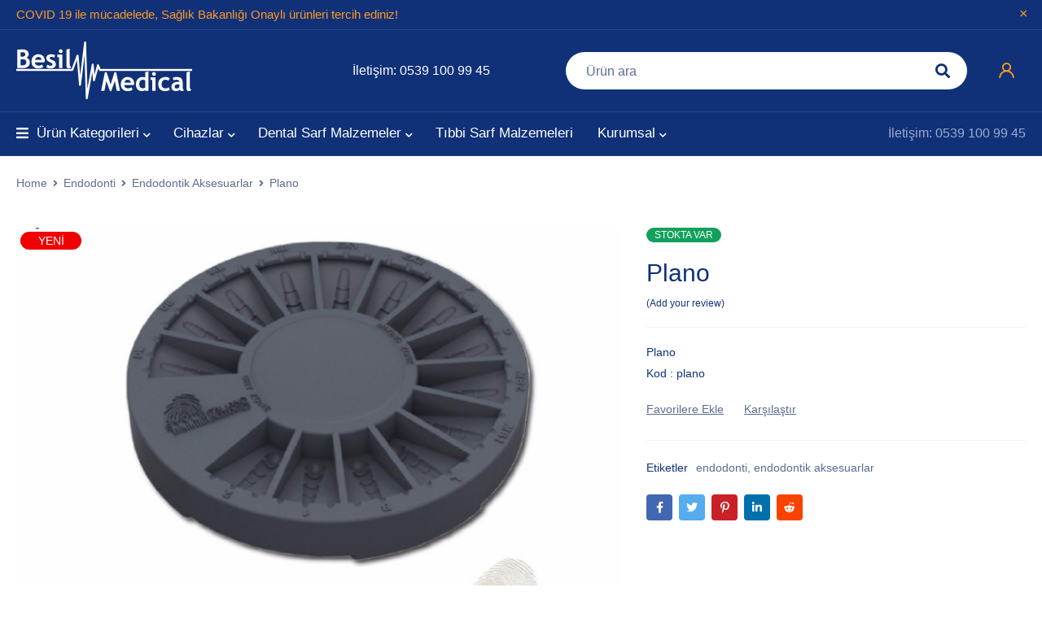

--- FILE ---
content_type: text/html; charset=UTF-8
request_url: https://www.besilmedical.com/product/plano/
body_size: 21618
content:
<!DOCTYPE html>
<html lang="tr">
<head>
		<meta charset="UTF-8" />

			<meta name="viewport" content="width=device-width, initial-scale=1.0, maximum-scale=1" />
	
	<link rel="profile" href="//gmpg.org/xfn/11" />
				<link rel="shortcut icon" href="https://www.besilmedical.com/wp-content/uploads/2020/12/favicon.png" />
						<script>document.documentElement.className = document.documentElement.className + ' yes-js js_active js'</script>
			<title>Plano &#8211; Besil Medical</title>
<meta name='robots' content='max-image-preview:large' />
<link rel="alternate" type="application/rss+xml" title="Besil Medical &raquo; akışı" href="https://www.besilmedical.com/feed/" />
<link rel="alternate" type="application/rss+xml" title="Besil Medical &raquo; yorum akışı" href="https://www.besilmedical.com/comments/feed/" />
<link rel="alternate" type="application/rss+xml" title="Besil Medical &raquo; Plano yorum akışı" href="https://www.besilmedical.com/product/plano/feed/" />
<link rel="alternate" title="oEmbed (JSON)" type="application/json+oembed" href="https://www.besilmedical.com/wp-json/oembed/1.0/embed?url=https%3A%2F%2Fwww.besilmedical.com%2Fproduct%2Fplano%2F" />
<link rel="alternate" title="oEmbed (XML)" type="text/xml+oembed" href="https://www.besilmedical.com/wp-json/oembed/1.0/embed?url=https%3A%2F%2Fwww.besilmedical.com%2Fproduct%2Fplano%2F&#038;format=xml" />
<style id='wp-img-auto-sizes-contain-inline-css' type='text/css'>
img:is([sizes=auto i],[sizes^="auto," i]){contain-intrinsic-size:3000px 1500px}
/*# sourceURL=wp-img-auto-sizes-contain-inline-css */
</style>
<style id='wp-emoji-styles-inline-css' type='text/css'>

	img.wp-smiley, img.emoji {
		display: inline !important;
		border: none !important;
		box-shadow: none !important;
		height: 1em !important;
		width: 1em !important;
		margin: 0 0.07em !important;
		vertical-align: -0.1em !important;
		background: none !important;
		padding: 0 !important;
	}
/*# sourceURL=wp-emoji-styles-inline-css */
</style>
<link rel='stylesheet' id='wp-block-library-css' href='https://www.besilmedical.com/wp-includes/css/dist/block-library/style.min.css?ver=6.9' type='text/css' media='all' />
<style id='global-styles-inline-css' type='text/css'>
:root{--wp--preset--aspect-ratio--square: 1;--wp--preset--aspect-ratio--4-3: 4/3;--wp--preset--aspect-ratio--3-4: 3/4;--wp--preset--aspect-ratio--3-2: 3/2;--wp--preset--aspect-ratio--2-3: 2/3;--wp--preset--aspect-ratio--16-9: 16/9;--wp--preset--aspect-ratio--9-16: 9/16;--wp--preset--color--black: #000000;--wp--preset--color--cyan-bluish-gray: #abb8c3;--wp--preset--color--white: #ffffff;--wp--preset--color--pale-pink: #f78da7;--wp--preset--color--vivid-red: #cf2e2e;--wp--preset--color--luminous-vivid-orange: #ff6900;--wp--preset--color--luminous-vivid-amber: #fcb900;--wp--preset--color--light-green-cyan: #7bdcb5;--wp--preset--color--vivid-green-cyan: #00d084;--wp--preset--color--pale-cyan-blue: #8ed1fc;--wp--preset--color--vivid-cyan-blue: #0693e3;--wp--preset--color--vivid-purple: #9b51e0;--wp--preset--gradient--vivid-cyan-blue-to-vivid-purple: linear-gradient(135deg,rgb(6,147,227) 0%,rgb(155,81,224) 100%);--wp--preset--gradient--light-green-cyan-to-vivid-green-cyan: linear-gradient(135deg,rgb(122,220,180) 0%,rgb(0,208,130) 100%);--wp--preset--gradient--luminous-vivid-amber-to-luminous-vivid-orange: linear-gradient(135deg,rgb(252,185,0) 0%,rgb(255,105,0) 100%);--wp--preset--gradient--luminous-vivid-orange-to-vivid-red: linear-gradient(135deg,rgb(255,105,0) 0%,rgb(207,46,46) 100%);--wp--preset--gradient--very-light-gray-to-cyan-bluish-gray: linear-gradient(135deg,rgb(238,238,238) 0%,rgb(169,184,195) 100%);--wp--preset--gradient--cool-to-warm-spectrum: linear-gradient(135deg,rgb(74,234,220) 0%,rgb(151,120,209) 20%,rgb(207,42,186) 40%,rgb(238,44,130) 60%,rgb(251,105,98) 80%,rgb(254,248,76) 100%);--wp--preset--gradient--blush-light-purple: linear-gradient(135deg,rgb(255,206,236) 0%,rgb(152,150,240) 100%);--wp--preset--gradient--blush-bordeaux: linear-gradient(135deg,rgb(254,205,165) 0%,rgb(254,45,45) 50%,rgb(107,0,62) 100%);--wp--preset--gradient--luminous-dusk: linear-gradient(135deg,rgb(255,203,112) 0%,rgb(199,81,192) 50%,rgb(65,88,208) 100%);--wp--preset--gradient--pale-ocean: linear-gradient(135deg,rgb(255,245,203) 0%,rgb(182,227,212) 50%,rgb(51,167,181) 100%);--wp--preset--gradient--electric-grass: linear-gradient(135deg,rgb(202,248,128) 0%,rgb(113,206,126) 100%);--wp--preset--gradient--midnight: linear-gradient(135deg,rgb(2,3,129) 0%,rgb(40,116,252) 100%);--wp--preset--font-size--small: 13px;--wp--preset--font-size--medium: 20px;--wp--preset--font-size--large: 36px;--wp--preset--font-size--x-large: 42px;--wp--preset--spacing--20: 0.44rem;--wp--preset--spacing--30: 0.67rem;--wp--preset--spacing--40: 1rem;--wp--preset--spacing--50: 1.5rem;--wp--preset--spacing--60: 2.25rem;--wp--preset--spacing--70: 3.38rem;--wp--preset--spacing--80: 5.06rem;--wp--preset--shadow--natural: 6px 6px 9px rgba(0, 0, 0, 0.2);--wp--preset--shadow--deep: 12px 12px 50px rgba(0, 0, 0, 0.4);--wp--preset--shadow--sharp: 6px 6px 0px rgba(0, 0, 0, 0.2);--wp--preset--shadow--outlined: 6px 6px 0px -3px rgb(255, 255, 255), 6px 6px rgb(0, 0, 0);--wp--preset--shadow--crisp: 6px 6px 0px rgb(0, 0, 0);}:where(.is-layout-flex){gap: 0.5em;}:where(.is-layout-grid){gap: 0.5em;}body .is-layout-flex{display: flex;}.is-layout-flex{flex-wrap: wrap;align-items: center;}.is-layout-flex > :is(*, div){margin: 0;}body .is-layout-grid{display: grid;}.is-layout-grid > :is(*, div){margin: 0;}:where(.wp-block-columns.is-layout-flex){gap: 2em;}:where(.wp-block-columns.is-layout-grid){gap: 2em;}:where(.wp-block-post-template.is-layout-flex){gap: 1.25em;}:where(.wp-block-post-template.is-layout-grid){gap: 1.25em;}.has-black-color{color: var(--wp--preset--color--black) !important;}.has-cyan-bluish-gray-color{color: var(--wp--preset--color--cyan-bluish-gray) !important;}.has-white-color{color: var(--wp--preset--color--white) !important;}.has-pale-pink-color{color: var(--wp--preset--color--pale-pink) !important;}.has-vivid-red-color{color: var(--wp--preset--color--vivid-red) !important;}.has-luminous-vivid-orange-color{color: var(--wp--preset--color--luminous-vivid-orange) !important;}.has-luminous-vivid-amber-color{color: var(--wp--preset--color--luminous-vivid-amber) !important;}.has-light-green-cyan-color{color: var(--wp--preset--color--light-green-cyan) !important;}.has-vivid-green-cyan-color{color: var(--wp--preset--color--vivid-green-cyan) !important;}.has-pale-cyan-blue-color{color: var(--wp--preset--color--pale-cyan-blue) !important;}.has-vivid-cyan-blue-color{color: var(--wp--preset--color--vivid-cyan-blue) !important;}.has-vivid-purple-color{color: var(--wp--preset--color--vivid-purple) !important;}.has-black-background-color{background-color: var(--wp--preset--color--black) !important;}.has-cyan-bluish-gray-background-color{background-color: var(--wp--preset--color--cyan-bluish-gray) !important;}.has-white-background-color{background-color: var(--wp--preset--color--white) !important;}.has-pale-pink-background-color{background-color: var(--wp--preset--color--pale-pink) !important;}.has-vivid-red-background-color{background-color: var(--wp--preset--color--vivid-red) !important;}.has-luminous-vivid-orange-background-color{background-color: var(--wp--preset--color--luminous-vivid-orange) !important;}.has-luminous-vivid-amber-background-color{background-color: var(--wp--preset--color--luminous-vivid-amber) !important;}.has-light-green-cyan-background-color{background-color: var(--wp--preset--color--light-green-cyan) !important;}.has-vivid-green-cyan-background-color{background-color: var(--wp--preset--color--vivid-green-cyan) !important;}.has-pale-cyan-blue-background-color{background-color: var(--wp--preset--color--pale-cyan-blue) !important;}.has-vivid-cyan-blue-background-color{background-color: var(--wp--preset--color--vivid-cyan-blue) !important;}.has-vivid-purple-background-color{background-color: var(--wp--preset--color--vivid-purple) !important;}.has-black-border-color{border-color: var(--wp--preset--color--black) !important;}.has-cyan-bluish-gray-border-color{border-color: var(--wp--preset--color--cyan-bluish-gray) !important;}.has-white-border-color{border-color: var(--wp--preset--color--white) !important;}.has-pale-pink-border-color{border-color: var(--wp--preset--color--pale-pink) !important;}.has-vivid-red-border-color{border-color: var(--wp--preset--color--vivid-red) !important;}.has-luminous-vivid-orange-border-color{border-color: var(--wp--preset--color--luminous-vivid-orange) !important;}.has-luminous-vivid-amber-border-color{border-color: var(--wp--preset--color--luminous-vivid-amber) !important;}.has-light-green-cyan-border-color{border-color: var(--wp--preset--color--light-green-cyan) !important;}.has-vivid-green-cyan-border-color{border-color: var(--wp--preset--color--vivid-green-cyan) !important;}.has-pale-cyan-blue-border-color{border-color: var(--wp--preset--color--pale-cyan-blue) !important;}.has-vivid-cyan-blue-border-color{border-color: var(--wp--preset--color--vivid-cyan-blue) !important;}.has-vivid-purple-border-color{border-color: var(--wp--preset--color--vivid-purple) !important;}.has-vivid-cyan-blue-to-vivid-purple-gradient-background{background: var(--wp--preset--gradient--vivid-cyan-blue-to-vivid-purple) !important;}.has-light-green-cyan-to-vivid-green-cyan-gradient-background{background: var(--wp--preset--gradient--light-green-cyan-to-vivid-green-cyan) !important;}.has-luminous-vivid-amber-to-luminous-vivid-orange-gradient-background{background: var(--wp--preset--gradient--luminous-vivid-amber-to-luminous-vivid-orange) !important;}.has-luminous-vivid-orange-to-vivid-red-gradient-background{background: var(--wp--preset--gradient--luminous-vivid-orange-to-vivid-red) !important;}.has-very-light-gray-to-cyan-bluish-gray-gradient-background{background: var(--wp--preset--gradient--very-light-gray-to-cyan-bluish-gray) !important;}.has-cool-to-warm-spectrum-gradient-background{background: var(--wp--preset--gradient--cool-to-warm-spectrum) !important;}.has-blush-light-purple-gradient-background{background: var(--wp--preset--gradient--blush-light-purple) !important;}.has-blush-bordeaux-gradient-background{background: var(--wp--preset--gradient--blush-bordeaux) !important;}.has-luminous-dusk-gradient-background{background: var(--wp--preset--gradient--luminous-dusk) !important;}.has-pale-ocean-gradient-background{background: var(--wp--preset--gradient--pale-ocean) !important;}.has-electric-grass-gradient-background{background: var(--wp--preset--gradient--electric-grass) !important;}.has-midnight-gradient-background{background: var(--wp--preset--gradient--midnight) !important;}.has-small-font-size{font-size: var(--wp--preset--font-size--small) !important;}.has-medium-font-size{font-size: var(--wp--preset--font-size--medium) !important;}.has-large-font-size{font-size: var(--wp--preset--font-size--large) !important;}.has-x-large-font-size{font-size: var(--wp--preset--font-size--x-large) !important;}
/*# sourceURL=global-styles-inline-css */
</style>

<style id='classic-theme-styles-inline-css' type='text/css'>
/*! This file is auto-generated */
.wp-block-button__link{color:#fff;background-color:#32373c;border-radius:9999px;box-shadow:none;text-decoration:none;padding:calc(.667em + 2px) calc(1.333em + 2px);font-size:1.125em}.wp-block-file__button{background:#32373c;color:#fff;text-decoration:none}
/*# sourceURL=/wp-includes/css/classic-themes.min.css */
</style>
<link rel='stylesheet' id='contact-form-7-css' href='https://www.besilmedical.com/wp-content/plugins/contact-form-7/includes/css/styles.css?ver=5.3.2' type='text/css' media='all' />
<link rel='stylesheet' id='rs-plugin-settings-css' href='https://www.besilmedical.com/wp-content/plugins/revslider/public/assets/css/rs6.css?ver=6.3.3' type='text/css' media='all' />
<style id='rs-plugin-settings-inline-css' type='text/css'>
#rs-demo-id {}
/*# sourceURL=rs-plugin-settings-inline-css */
</style>
<link rel='stylesheet' id='js_composer_front-css' href='https://www.besilmedical.com/wp-content/plugins/js_composer/assets/css/js_composer.min.css?ver=6.5.0' type='text/css' media='all' />
<link rel='stylesheet' id='ts-shortcode-css' href='https://www.besilmedical.com/wp-content/plugins/themesky/css/shortcode.css?ver=1.1.0' type='text/css' media='all' />
<link rel='stylesheet' id='owl-carousel-css' href='https://www.besilmedical.com/wp-content/plugins/themesky/css/owl.carousel.css?ver=1.1.0' type='text/css' media='all' />
<link rel='stylesheet' id='wtcpl_plugin_style-css' href='https://www.besilmedical.com/wp-content/plugins/woo-tabbed-category-product-listing/css/wtcpl-styles.css?ver=6.9' type='text/css' media='all' />
<link rel='stylesheet' id='woocommerce-layout-css' href='https://www.besilmedical.com/wp-content/plugins/woocommerce/assets/css/woocommerce-layout.css?ver=4.8.0' type='text/css' media='all' />
<link rel='stylesheet' id='woocommerce-smallscreen-css' href='https://www.besilmedical.com/wp-content/plugins/woocommerce/assets/css/woocommerce-smallscreen.css?ver=4.8.0' type='text/css' media='only screen and (max-width: 768px)' />
<link rel='stylesheet' id='woocommerce-general-css' href='https://www.besilmedical.com/wp-content/plugins/woocommerce/assets/css/woocommerce.css?ver=4.8.0' type='text/css' media='all' />
<style id='woocommerce-inline-inline-css' type='text/css'>
.woocommerce form .form-row .required { visibility: visible; }
/*# sourceURL=woocommerce-inline-inline-css */
</style>
<link rel='stylesheet' id='jquery-colorbox-css' href='https://www.besilmedical.com/wp-content/plugins/yith-woocommerce-compare/assets/css/colorbox.css?ver=6.9' type='text/css' media='all' />
<link rel='stylesheet' id='woocommerce_prettyPhoto_css-css' href='//www.besilmedical.com/wp-content/plugins/woocommerce/assets/css/prettyPhoto.css?ver=6.9' type='text/css' media='all' />
<link rel='stylesheet' id='jquery-selectBox-css' href='https://www.besilmedical.com/wp-content/plugins/yith-woocommerce-wishlist/assets/css/jquery.selectBox.css?ver=1.2.0' type='text/css' media='all' />
<link rel='stylesheet' id='yith-wcwl-font-awesome-css' href='https://www.besilmedical.com/wp-content/plugins/yith-woocommerce-wishlist/assets/css/font-awesome.css?ver=4.7.0' type='text/css' media='all' />
<link rel='stylesheet' id='yith-wcwl-main-css' href='https://www.besilmedical.com/wp-content/plugins/yith-woocommerce-wishlist/assets/css/style.css?ver=3.0.18' type='text/css' media='all' />
<style id='yith-wcwl-main-inline-css' type='text/css'>
.yith-wcwl-share li a{color: #FFFFFF;}.yith-wcwl-share li a:hover{color: #FFFFFF;}.yith-wcwl-share a.facebook{background: #39599E; background-color: #39599E;}.yith-wcwl-share a.facebook:hover{background: #39599E; background-color: #39599E;}.yith-wcwl-share a.twitter{background: #45AFE2; background-color: #45AFE2;}.yith-wcwl-share a.twitter:hover{background: #39599E; background-color: #39599E;}.yith-wcwl-share a.pinterest{background: #AB2E31; background-color: #AB2E31;}.yith-wcwl-share a.pinterest:hover{background: #39599E; background-color: #39599E;}.yith-wcwl-share a.email{background: #FBB102; background-color: #FBB102;}.yith-wcwl-share a.email:hover{background: #39599E; background-color: #39599E;}.yith-wcwl-share a.whatsapp{background: #00A901; background-color: #00A901;}.yith-wcwl-share a.whatsapp:hover{background: #39599E; background-color: #39599E;}
/*# sourceURL=yith-wcwl-main-inline-css */
</style>
<link rel='stylesheet' id='font-awesome-5-css' href='https://www.besilmedical.com/wp-content/themes/mymedi/css/fontawesome.min.css?ver=1.1.1' type='text/css' media='all' />
<link rel='stylesheet' id='mymedi-reset-css' href='https://www.besilmedical.com/wp-content/themes/mymedi/css/reset.css?ver=1.1.1' type='text/css' media='all' />
<link rel='stylesheet' id='mymedi-style-css' href='https://www.besilmedical.com/wp-content/themes/mymedi/style.css?ver=1.1.1' type='text/css' media='all' />
<style id='mymedi-style-inline-css' type='text/css'>
.vc_custom_1604049827072{margin-bottom: 50px !important;background-color: #f0f2f5 !important;border-radius: 4px !important;}.vc_custom_1596765638380{margin-bottom: 15px !important;}.vc_custom_1604288312820{border-top-width: 0px !important;border-right-width: 1px !important;border-bottom-width: 0px !important;border-left-width: 0px !important;padding-top: 10px !important;padding-bottom: 10px !important;border-left-color: rgba(16,49,120,0.1) !important;border-left-style: solid !important;border-right-color: rgba(16,49,120,0.1) !important;border-right-style: solid !important;border-top-color: rgba(16,49,120,0.1) !important;border-top-style: solid !important;border-bottom-color: rgba(16,49,120,0.1) !important;border-bottom-style: solid !important;}.vc_custom_1604288305436{border-top-width: 0px !important;border-right-width: 1px !important;border-bottom-width: 0px !important;border-left-width: 0px !important;padding-top: 10px !important;padding-bottom: 10px !important;border-left-color: rgba(16,49,120,0.1) !important;border-left-style: solid !important;border-right-color: rgba(16,49,120,0.1) !important;border-right-style: solid !important;border-top-color: rgba(16,49,120,0.1) !important;border-top-style: solid !important;border-bottom-color: rgba(16,49,120,0.1) !important;border-bottom-style: solid !important;}.vc_custom_1597915666316{padding-top: 10px !important;padding-bottom: 10px !important;}.vc_custom_1604653865662{border-left-width: 1px !important;padding-left: 40px !important;border-left-color: #f0f2f5 !important;border-left-style: solid !important;}.vc_custom_1604289343774{margin-bottom: 15px !important;}.vc_custom_1604282212062{margin-bottom: 15px !important;}.vc_custom_1604052118426{margin-bottom: 0px !important;}.vc_custom_1604287108956{margin-bottom: 40px !important;}.vc_custom_1596621074116{margin-top: 10px !important;margin-bottom: 5px !important;}.vc_custom_1598243709764{margin-bottom: 0px !important;}.vc_custom_1598243715730{margin-bottom: 0px !important;}
.menu-item-17464 > a > .menu-sub-label{background-color: #12a05c;}.menu-item-17464 > a > .menu-sub-label:before{border-left-color: #12a05c;border-right-color: #12a05c;}.menu-item-17465 > a > .menu-sub-label{background-color: #12a05c;}.menu-item-17465 > a > .menu-sub-label:before{border-left-color: #12a05c;border-right-color: #12a05c;}
/*# sourceURL=mymedi-style-inline-css */
</style>
<link rel='stylesheet' id='mymedi-responsive-css' href='https://www.besilmedical.com/wp-content/themes/mymedi/css/responsive.css?ver=1.1.1' type='text/css' media='all' />
<link rel='stylesheet' id='mymedi-dynamic-css-css' href='https://www.besilmedical.com/wp-content/uploads/mymedi.css?ver=1613406628' type='text/css' media='all' />
<script type="text/template" id="tmpl-variation-template">
	<div class="woocommerce-variation-description">{{{ data.variation.variation_description }}}</div>
	<div class="woocommerce-variation-price">{{{ data.variation.price_html }}}</div>
	<div class="woocommerce-variation-availability">{{{ data.variation.availability_html }}}</div>
</script>
<script type="text/template" id="tmpl-unavailable-variation-template">
	<p>Sorry, this product is unavailable. Please choose a different combination.</p>
</script>
<script type="text/javascript" src="https://www.besilmedical.com/wp-includes/js/jquery/jquery.min.js?ver=3.7.1" id="jquery-core-js"></script>
<script type="text/javascript" src="https://www.besilmedical.com/wp-includes/js/jquery/jquery-migrate.min.js?ver=3.4.1" id="jquery-migrate-js"></script>
<script type="text/javascript" src="https://www.besilmedical.com/wp-content/plugins/revslider/public/assets/js/rbtools.min.js?ver=6.3.3" id="tp-tools-js"></script>
<script type="text/javascript" src="https://www.besilmedical.com/wp-content/plugins/revslider/public/assets/js/rs6.min.js?ver=6.3.3" id="revmin-js"></script>
<script type="text/javascript" src="https://www.besilmedical.com/wp-content/plugins/woo-tabbed-category-product-listing/js/wtcpl-scripts.js?ver=6.9" id="wtcpl-product-cat-js-js"></script>
<script type="text/javascript" src="https://www.besilmedical.com/wp-content/plugins/woo-tabbed-category-product-listing/js/jquery.scrollTo-1.4.3.1-min.js?ver=6.9" id="wtcpl-scroll-to-js-js"></script>
<script type="text/javascript" src="https://www.besilmedical.com/wp-content/plugins/woocommerce/assets/js/jquery-blockui/jquery.blockUI.min.js?ver=2.70" id="jquery-blockui-js"></script>
<script type="text/javascript" id="wc-add-to-cart-js-extra">
/* <![CDATA[ */
var wc_add_to_cart_params = {"ajax_url":"/wp-admin/admin-ajax.php","wc_ajax_url":"/?wc-ajax=%%endpoint%%","i18n_view_cart":"View cart","cart_url":"https://www.besilmedical.com/cart-2/","is_cart":"","cart_redirect_after_add":"no"};
//# sourceURL=wc-add-to-cart-js-extra
/* ]]> */
</script>
<script type="text/javascript" src="https://www.besilmedical.com/wp-content/plugins/woocommerce/assets/js/frontend/add-to-cart.min.js?ver=4.8.0" id="wc-add-to-cart-js"></script>
<script type="text/javascript" src="https://www.besilmedical.com/wp-content/plugins/js_composer/assets/js/vendors/woocommerce-add-to-cart.js?ver=6.5.0" id="vc_woocommerce-add-to-cart-js-js"></script>
<link rel="https://api.w.org/" href="https://www.besilmedical.com/wp-json/" /><link rel="alternate" title="JSON" type="application/json" href="https://www.besilmedical.com/wp-json/wp/v2/product/18694" /><link rel="EditURI" type="application/rsd+xml" title="RSD" href="https://www.besilmedical.com/xmlrpc.php?rsd" />
<meta name="generator" content="WordPress 6.9" />
<meta name="generator" content="WooCommerce 4.8.0" />
<link rel="canonical" href="https://www.besilmedical.com/product/plano/" />
<link rel='shortlink' href='https://www.besilmedical.com/?p=18694' />
<meta name="framework" content="Redux 4.1.24" />	<noscript><style>.woocommerce-product-gallery{ opacity: 1 !important; }</style></noscript>
	<style type="text/css">.recentcomments a{display:inline !important;padding:0 !important;margin:0 !important;}</style><meta name="generator" content="Powered by WPBakery Page Builder - drag and drop page builder for WordPress."/>
<meta name="generator" content="Powered by Slider Revolution 6.3.3 - responsive, Mobile-Friendly Slider Plugin for WordPress with comfortable drag and drop interface." />
<script type="text/javascript">function setREVStartSize(e){
			//window.requestAnimationFrame(function() {				 
				window.RSIW = window.RSIW===undefined ? window.innerWidth : window.RSIW;	
				window.RSIH = window.RSIH===undefined ? window.innerHeight : window.RSIH;	
				try {								
					var pw = document.getElementById(e.c).parentNode.offsetWidth,
						newh;
					pw = pw===0 || isNaN(pw) ? window.RSIW : pw;
					e.tabw = e.tabw===undefined ? 0 : parseInt(e.tabw);
					e.thumbw = e.thumbw===undefined ? 0 : parseInt(e.thumbw);
					e.tabh = e.tabh===undefined ? 0 : parseInt(e.tabh);
					e.thumbh = e.thumbh===undefined ? 0 : parseInt(e.thumbh);
					e.tabhide = e.tabhide===undefined ? 0 : parseInt(e.tabhide);
					e.thumbhide = e.thumbhide===undefined ? 0 : parseInt(e.thumbhide);
					e.mh = e.mh===undefined || e.mh=="" || e.mh==="auto" ? 0 : parseInt(e.mh,0);		
					if(e.layout==="fullscreen" || e.l==="fullscreen") 						
						newh = Math.max(e.mh,window.RSIH);					
					else{					
						e.gw = Array.isArray(e.gw) ? e.gw : [e.gw];
						for (var i in e.rl) if (e.gw[i]===undefined || e.gw[i]===0) e.gw[i] = e.gw[i-1];					
						e.gh = e.el===undefined || e.el==="" || (Array.isArray(e.el) && e.el.length==0)? e.gh : e.el;
						e.gh = Array.isArray(e.gh) ? e.gh : [e.gh];
						for (var i in e.rl) if (e.gh[i]===undefined || e.gh[i]===0) e.gh[i] = e.gh[i-1];
											
						var nl = new Array(e.rl.length),
							ix = 0,						
							sl;					
						e.tabw = e.tabhide>=pw ? 0 : e.tabw;
						e.thumbw = e.thumbhide>=pw ? 0 : e.thumbw;
						e.tabh = e.tabhide>=pw ? 0 : e.tabh;
						e.thumbh = e.thumbhide>=pw ? 0 : e.thumbh;					
						for (var i in e.rl) nl[i] = e.rl[i]<window.RSIW ? 0 : e.rl[i];
						sl = nl[0];									
						for (var i in nl) if (sl>nl[i] && nl[i]>0) { sl = nl[i]; ix=i;}															
						var m = pw>(e.gw[ix]+e.tabw+e.thumbw) ? 1 : (pw-(e.tabw+e.thumbw)) / (e.gw[ix]);					
						newh =  (e.gh[ix] * m) + (e.tabh + e.thumbh);
					}				
					if(window.rs_init_css===undefined) window.rs_init_css = document.head.appendChild(document.createElement("style"));					
					document.getElementById(e.c).height = newh+"px";
					window.rs_init_css.innerHTML += "#"+e.c+"_wrapper { height: "+newh+"px }";				
				} catch(e){
					console.log("Failure at Presize of Slider:" + e)
				}					   
			//});
		  };</script>
		<style type="text/css" id="wp-custom-css">
			#main-content.ts-col-24 .woocommerce.main-products .products .list-categories .product-category {
    margin-left: 0!important;
    margin-right: 0!important;
    width: 16%!important;
    float: left!important;
    display: table!important;
    height: 170px!important;
}



.woocommerce.main-products .products .list-categories {
    border-width: 0!important;
    margin: 0 0 30px!important;
    width: 100%!important;
}		</style>
		<noscript><style> .wpb_animate_when_almost_visible { opacity: 1; }</style></noscript></head>
<body class="wp-singular product-template-default single single-product postid-18694 wp-theme-mymedi theme-mymedi woocommerce woocommerce-page woocommerce-no-js wide header-v5 product-label-rectangle product-style-1 ts_desktop is-chrome wpb-js-composer js-comp-ver-6.5.0 vc_responsive">
<div id="page" class="hfeed site">

		
		<div class="ts-store-notice"><div class="container"><strong>COVID 19 </strong> ile mücadelede, Sağlık Bakanlığı Onaylı ürünleri tercih ediniz!<span class="close"></span></div></div>	
		<!-- Page Slider -->
				
		<!-- Search Full Width -->
					
				<div id="ts-search-sidebar" class="ts-floating-sidebar">
					<div class="overlay"></div>
					<div class="ts-sidebar-content">
						<span class="close"></span>
						
						<div class="ts-search-by-category woocommerce">
							<h2 class="title">Search </h2>
							<form method="get" action="https://www.besilmedical.com/" id="searchform-458">
	<div class="search-table">
		<div class="search-field search-content">
			<input type="text" value="" name="s" id="s-458" placeholder="Ürün ara" autocomplete="off" />
						<input type="hidden" name="post_type" value="product" />
					</div>
		<div class="search-button">
			<input type="submit" id="searchsubmit-458" value="Search" />
		</div>
	</div>
</form>							<div class="ts-search-result-container"></div>
						</div>
					</div>
				</div>
		
				
		<!-- Mobile Menu -->
		<div id="group-icon-header" class="ts-floating-sidebar mobile-menu-wrapper hidden ">
		
					
			<div class="ts-sidebar-content">
				
				<div class="ts-menu">
					<div class="menu-main-mobile">
						<nav class="mobile-menu"><ul id="menu-menu-mobile" class="menu"><li id="menu-item-17227" class="menu-item menu-item-type-custom menu-item-object-custom menu-item-17227 ts-normal-menu">
	<a href="#"><span class="menu-label" data-hover="Ürünler">Ürünler</span></a></li>
<li id="menu-item-17239" class="menu-item menu-item-type-custom menu-item-object-custom menu-item-17239 ts-normal-menu">
	<a href="#"><span class="menu-label" data-hover="Tıbbi Safi Malzemeleri">Tıbbi Safi Malzemeleri</span></a></li>
<li id="menu-item-17243" class="menu-item menu-item-type-custom menu-item-object-custom menu-item-has-children menu-item-17243 ts-normal-menu parent">
	<a href="#"><span class="menu-label" data-hover="Ana Sayfa">Ana Sayfa</span></a><span class="ts-menu-drop-icon"></span>
<ul class="sub-menu">
	<li id="menu-item-17248" class="menu-item menu-item-type-post_type menu-item-object-page menu-item-home menu-item-17248">
		<a href="https://www.besilmedical.com/"><span class="menu-label" data-hover="Ana Sayfa 05">Ana Sayfa 05</span></a></li>
	<li id="menu-item-17461" class="menu-item menu-item-type-custom menu-item-object-custom menu-item-17461">
		<a href="https://www.besilmedical.com/home-9/?color=black&#038;hover_style=style-5"><span class="menu-label" data-hover="Ana Sayfa 09">Ana Sayfa 09</span></a></li>
	<li id="menu-item-17462" class="menu-item menu-item-type-custom menu-item-object-custom menu-item-17462">
		<a href="https://www.besilmedical.com/home-10/?hover_style=style-5"><span class="menu-label" data-hover="Ana Sayfa 10">Ana Sayfa 10</span></a></li>
</ul>
</li>
<li id="menu-item-17251" class="menu-item menu-item-type-custom menu-item-object-custom menu-item-17251 ts-normal-menu">
	<a href="https://www.besilmedical.com/shop/?hover_style=style-4"><span class="menu-label" data-hover="Alışveriş">Alışveriş</span></a></li>
<li id="menu-item-17252" class="menu-item menu-item-type-custom menu-item-object-custom menu-item-has-children menu-item-17252 ts-normal-menu parent">
	<a href="#"><span class="menu-label" data-hover="Sayfalar">Sayfalar</span></a><span class="ts-menu-drop-icon"></span>
<ul class="sub-menu">
	<li id="menu-item-17259" class="menu-item menu-item-type-custom menu-item-object-custom menu-item-has-children menu-item-17259 parent">
		<a href="#"><span class="menu-label" data-hover="Kategori">Kategori</span></a><span class="ts-menu-drop-icon"></span>
	<ul class="sub-menu">
		<li id="menu-item-17264" class="menu-item menu-item-type-custom menu-item-object-custom menu-item-17264">
			<a href="https://www.besilmedical.com/product-category/diagnosis/?columns=4&#038;brand=0&#038;short_desc=0"><span class="menu-label" data-hover="Izgara">Izgara</span></a></li>
		<li id="menu-item-17265" class="menu-item menu-item-type-custom menu-item-object-custom menu-item-17265">
			<a href="https://www.besilmedical.com/shop/?columns=3&#038;hover_style=style-4"><span class="menu-label" data-hover="Izgara Detayları">Izgara Detayları</span></a></li>
		<li id="menu-item-17266" class="menu-item menu-item-type-custom menu-item-object-custom menu-item-17266">
			<a href="https://www.besilmedical.com/shop/?columns=4&#038;filter_area=1"><span class="menu-label" data-hover="Ayrı Izgara">Ayrı Izgara</span></a></li>
		<li id="menu-item-17267" class="menu-item menu-item-type-custom menu-item-object-custom menu-item-17267">
			<a href="https://www.besilmedical.com/shop/?columns=1"><span class="menu-label" data-hover="Liste">Liste</span></a></li>
	</ul>
</li>
	<li id="menu-item-17270" class="menu-item menu-item-type-custom menu-item-object-custom menu-item-has-children menu-item-17270 parent">
		<a href="#"><span class="menu-label" data-hover="Ürün">Ürün</span></a><span class="ts-menu-drop-icon"></span>
	<ul class="sub-menu">
		<li id="menu-item-17274" class="menu-item menu-item-type-custom menu-item-object-custom menu-item-17274">
			<a href="https://www.besilmedical.com/shop/blood-pressure-monitor/?bottom_content=0&#038;bestsellers=0&#038;upsells_prod=1"><span class="menu-label" data-hover="Yerleşim 01">Yerleşim 01</span></a></li>
		<li id="menu-item-17275" class="menu-item menu-item-type-custom menu-item-object-custom menu-item-17275">
			<a href="https://www.besilmedical.com/shop/binocular-course-microscope-bm100-led/?layout=full_width&#038;summary_layout=2-columns&#038;bottom_content=0&#038;bestsellers=0"><span class="menu-label" data-hover="Yerleşim 02">Yerleşim 02</span></a></li>
		<li id="menu-item-17276" class="menu-item menu-item-type-custom menu-item-object-custom menu-item-17276">
			<a href="https://www.besilmedical.com/shop/digital-thermometer-x30-pro/?layout=full_width&#038;summary_layout=2-columns&#038;tabs_content_default=1&#038;bestsellers=0"><span class="menu-label" data-hover="Yerleşim 03">Yerleşim 03</span></a></li>
		<li id="menu-item-17277" class="menu-item menu-item-type-custom menu-item-object-custom menu-item-17277">
			<a href="https://www.besilmedical.com/shop/hill-rom-totalcare-spo2rt/?layout=full_width&#038;tabs_pos=inside_summary&#038;bottom_content=0"><span class="menu-label" data-hover="Yerleşim 04">Yerleşim 04</span></a></li>
		<li id="menu-item-17278" class="menu-item menu-item-type-custom menu-item-object-custom menu-item-17278">
			<a href="https://www.besilmedical.com/shop/bronze-blood-pressure-monitor/?layout=full_width&#038;img_summary_bg=1&#038;bestsellers=0&#038;upsells_prod=1"><span class="menu-label" data-hover="Yerleşim 05">Yerleşim 05</span></a></li>
	</ul>
</li>
	<li id="menu-item-17263" class="menu-item menu-item-type-custom menu-item-object-custom menu-item-has-children menu-item-17263 parent">
		<a href="#"><span class="menu-label" data-hover="Sayfalar">Sayfalar</span></a><span class="ts-menu-drop-icon"></span>
	<ul class="sub-menu">
		<li id="menu-item-17257" class="menu-item menu-item-type-custom menu-item-object-custom menu-item-17257">
			<a href="https://www.besilmedical.com/404"><span class="menu-label" data-hover="404">404</span></a></li>
		<li id="menu-item-17253" class="menu-item menu-item-type-post_type menu-item-object-page menu-item-17253">
			<a href="https://www.besilmedical.com/about-us/"><span class="menu-label" data-hover="Hakkımızda">Hakkımızda</span></a></li>
		<li id="menu-item-17256" class="menu-item menu-item-type-post_type menu-item-object-page menu-item-17256">
			<a href="https://www.besilmedical.com/portfolio/"><span class="menu-label" data-hover="Prtfolyo">Prtfolyo</span></a></li>
		<li id="menu-item-17254" class="menu-item menu-item-type-post_type menu-item-object-page menu-item-17254">
			<a href="https://www.besilmedical.com/coming-soon/"><span class="menu-label" data-hover="Çok Yakında">Çok Yakında</span></a></li>
		<li id="menu-item-17271" class="menu-item menu-item-type-custom menu-item-object-custom menu-item-17271">
			<a href="https://www.besilmedical.com/the-latest-tests-of-popular-masks-in-accordance-with-cv2s-standards/"><span class="menu-label" data-hover="Blog Paylaşımı 1">Blog Paylaşımı 1</span></a></li>
		<li id="menu-item-17272" class="menu-item menu-item-type-custom menu-item-object-custom menu-item-17272">
			<a href="https://www.besilmedical.com/the-latest-tests-of-popular-masks-in-accordance-with-cv2s-standards-5/?related_position=above_comment"><span class="menu-label" data-hover="Blog Paylaşımı 2">Blog Paylaşımı 2</span></a></li>
	</ul>
</li>
</ul>
</li>
<li id="menu-item-17258" class="menu-item menu-item-type-custom menu-item-object-custom menu-item-17258 ts-normal-menu">
	<a href="#"><span class="menu-label" data-hover="Koleksiyon">Koleksiyon</span></a></li>
<li id="menu-item-17269" class="menu-item menu-item-type-post_type menu-item-object-page menu-item-17269 ts-normal-menu">
	<a href="https://www.besilmedical.com/blog/"><span class="menu-label" data-hover="Blog">Blog</span></a></li>
<li id="menu-item-17268" class="menu-item menu-item-type-post_type menu-item-object-page menu-item-17268 ts-normal-menu">
	<a href="https://www.besilmedical.com/iletisim/"><span class="menu-label" data-hover="İletişim">İletişim</span></a></li>
</ul></nav>					</div>
				</div>
				
				<div class="group-button-header">
				
					
										
										<div class="header-contact">
						İletişim:  0539 100 99 45					</div>
										
										
										
				</div>
				
			</div>

		</div>
		
		<!-- Group Icons Bottom -->
				
		<!-- Shopping Cart Floating Sidebar -->
				
		<header class="ts-header has-sticky hidden-cart hidden-wishlist">
	<div class="header-container">
		<div class="header-template">
			<div class="header-sticky">
				<div class="header-top visible-ipad">
					<div class="header-contact hidden-phone">
						İletişim:  0539 100 99 45					</div>
					
					<div id="ts-group-icons-header" class="container ts-group-icons-header visible-phone">
						<!-- Menu Icon -->
						<div class="ts-group-meta-icon-toggle">
							<span class="ic-mobile-menu-button">
								<svg width="46" height="46" viewBox="0 0 46 46" fill="none" xmlns="http://www.w3.org/2000/svg">
								<path d="M33.0652 17H12.6124C12.2449 17 12 16.8947 12 16.7368V15.2632C12 15.1053 12.2449 15 12.6124 15H33.1876C33.5551 15 33.8 15.1053 33.8 15.2632V16.7368C33.6775 16.8947 33.4326 17 33.0652 17Z" fill="#FF9923"/>
								<path d="M33.0652 24H12.6124C12.2449 24 12 23.8947 12 23.7368V22.2632C12 22.1053 12.2449 22 12.6124 22H33.1876C33.5551 22 33.8 22.1053 33.8 22.2632V23.7368C33.6775 23.8421 33.4326 24 33.0652 24Z" fill="#FF9923"/>
								<path d="M33.0652 31H12.6124C12.2449 31 12 30.8947 12 30.7368V29.2632C12 29.1053 12.2449 29 12.6124 29H33.1876C33.5551 29 33.8 29.1053 33.8 29.2632V30.7368C33.6775 30.8947 33.4326 31 33.0652 31Z" fill="#FF9923"/>
								</svg>
							</span>
							<span class="ic-mobile-menu-close-button">
								<svg width="46" height="46" viewBox="0 0 46 46" fill="none" xmlns="http://www.w3.org/2000/svg">
								<path d="M29.7546 31.1689L15.2923 16.7066C15.0325 16.4468 14.9337 16.1991 15.0454 16.0875L16.0874 15.0454C16.1991 14.9338 16.4467 15.0326 16.7065 15.2924L31.2554 29.8413C31.5152 30.1011 31.614 30.3487 31.5024 30.4604L30.4603 31.5024C30.2993 31.4902 30.0144 31.4287 29.7546 31.1689Z" fill="#103178"/>
								<path d="M16.7934 31.1689L31.2557 16.7066C31.5155 16.4468 31.6143 16.1991 31.5026 16.0875L30.4606 15.0454C30.3489 14.9338 30.1013 15.0326 29.8415 15.2924L15.2926 29.8413C15.0328 30.1011 14.934 30.3487 15.0456 30.4604L16.0877 31.5024C16.2487 31.4902 16.5336 31.4287 16.7934 31.1689Z" fill="#103178"/>
								</svg>
							</span>
						</div>
						
						<!-- Search Icon -->
													<div class="search-button search-icon visible-phone">
								<span class="icon">
									<svg width="46" height="46" viewBox="0 0 46 46" fill="none" xmlns="http://www.w3.org/2000/svg">
									<path d="M21.6167 27.9833C25.1329 27.9833 27.9833 25.1329 27.9833 21.6167C27.9833 18.1005 25.1329 15.25 21.6167 15.25C18.1005 15.25 15.25 18.1005 15.25 21.6167C15.25 25.1329 18.1005 27.9833 21.6167 27.9833Z" stroke="#FF9923" stroke-width="1.91" stroke-miterlimit="10"/>
									<path d="M32.7495 32.75L25.9912 25.9917" stroke="#FF9923" stroke-width="1.91" stroke-miterlimit="10"/>
									</svg>
								</span>
							</div>
												
						<!-- Myaccount Icon -->
												<div class="my-account-wrapper visible-phone">
									<div class="ts-tiny-account-wrapper">
			<div class="account-control">
								<a class="login" href="https://www.besilmedical.com/my-account-2/" title="Sign in">
					<svg width="46" height="46" viewBox="0 0 46 46" fill="none" xmlns="http://www.w3.org/2000/svg">
					<path d="M22.4999 23.2684C25.0617 23.2684 27.1385 21.1916 27.1385 18.6298C27.1385 16.068 25.0617 13.9912 22.4999 13.9912C19.9381 13.9912 17.8613 16.068 17.8613 18.6298C17.8613 21.1916 19.9381 23.2684 22.4999 23.2684Z" stroke="#FF9923" stroke-width="1.91" stroke-miterlimit="10"/>
					<path d="M14 31.7684L14.2995 30.1088C14.6534 28.1923 15.6674 26.4602 17.1655 25.2135C18.6636 23.9668 20.551 23.2843 22.5 23.2845V23.2845C24.4513 23.285 26.3406 23.9698 27.839 25.2197C29.3374 26.4696 30.35 28.2055 30.7005 30.125L31 31.7845" stroke="#FF9923" stroke-width="1.91" stroke-miterlimit="10"/>
					</svg>
					Sign in				</a>
								
								
			</div>
		</div>
								</div>
												
						<!-- Wishlist Icon -->
												
						<!-- Cart Icon -->
											</div>
				</div>
					
				<div class="header-middle has-icon-menu-sticky-header">	
					<div class="container">

						<div class="logo-wrapper">		<div class="logo">
			<a href="https://www.besilmedical.com/">
			<!-- Main logo -->
							<img src="https://www.besilmedical.com/wp-content/uploads/2020/12/besillog2.png" alt="Besil Medical" title="Besil Medical" class="normal-logo" />
						
			<!-- Mobile logo -->
							<img src="https://www.besilmedical.com/wp-content/uploads/2020/12/besillog2.png" alt="Besil Medical" title="Besil Medical" class="mobile-logo" />
						
			<!-- Sticky logo -->
							<img src="https://www.besilmedical.com/wp-content/uploads/2020/12/besillog2.png" alt="Besil Medical" title="Besil Medical" class="sticky-logo" />
						
						</a>
		</div>
		</div>
						
						<span class="icon-menu-sticky-header hidden-phone">
							<svg width="46" height="46" viewBox="0 0 46 46" fill="none" xmlns="http://www.w3.org/2000/svg">
							<path d="M31.2 18.8H14.5C14.2 18.8 14 18.6 14 18.3V15.5C14 15.2 14.2 15 14.5 15H31.3C31.6 15 31.8 15.2 31.8 15.5V18.3C31.7 18.6 31.5 18.8 31.2 18.8Z" fill="#103178"/>
							<path d="M31.2 24.8H14.5C14.2 24.8 14 24.6 14 24.3V21.5C14 21.2 14.2 21 14.5 21H31.3C31.6 21 31.8 21.2 31.8 21.5V24.3C31.7 24.5 31.5 24.8 31.2 24.8Z" fill="#103178"/>
							<path d="M31.2 30.7H14.5C14.2 30.7 14 30.5 14 30.2V27.4C14 27.1 14.2 26.9 14.5 26.9H31.3C31.6 26.9 31.8 27.1 31.8 27.4V30.2C31.7 30.5 31.5 30.7 31.2 30.7Z" fill="#103178"/>
							</svg>
						</span>
						
						<div class="header-contact hidden-ipad">
							İletişim:  0539 100 99 45						</div>
						
												<div class="ts-search-by-category hidden-ipad"><form method="get" action="https://www.besilmedical.com/" id="searchform-444">
	<div class="search-table">
		<div class="search-field search-content">
			<input type="text" value="" name="s" id="s-444" placeholder="Ürün ara" autocomplete="off" />
						<input type="hidden" name="post_type" value="product" />
					</div>
		<div class="search-button">
			<input type="submit" id="searchsubmit-444" value="Search" />
		</div>
	</div>
</form></div>
												
						<div class="header-right">
							
														
														
														<div class="my-account-wrapper hidden-phone">							
										<div class="ts-tiny-account-wrapper">
			<div class="account-control">
								<a class="login" href="https://www.besilmedical.com/my-account-2/" title="Sign in">
					<svg width="46" height="46" viewBox="0 0 46 46" fill="none" xmlns="http://www.w3.org/2000/svg">
					<path d="M22.4999 23.2684C25.0617 23.2684 27.1385 21.1916 27.1385 18.6298C27.1385 16.068 25.0617 13.9912 22.4999 13.9912C19.9381 13.9912 17.8613 16.068 17.8613 18.6298C17.8613 21.1916 19.9381 23.2684 22.4999 23.2684Z" stroke="#FF9923" stroke-width="1.91" stroke-miterlimit="10"/>
					<path d="M14 31.7684L14.2995 30.1088C14.6534 28.1923 15.6674 26.4602 17.1655 25.2135C18.6636 23.9668 20.551 23.2843 22.5 23.2845V23.2845C24.4513 23.285 26.3406 23.9698 27.839 25.2197C29.3374 26.4696 30.35 28.2055 30.7005 30.125L31 31.7845" stroke="#FF9923" stroke-width="1.91" stroke-miterlimit="10"/>
					</svg>
					Sign in				</a>
								
								<div class="account-dropdown-form dropdown-container">
					<div class="form-content">	
													<form name="ts-login-form" id="ts-login-form" action="https://www.besilmedical.com/wp-login.php" method="post"><p class="login-username">
				<label for="user_login">Kullanıcı adı ya da e-posta adresi</label>
				<input type="text" name="log" id="user_login" autocomplete="username" class="input" value="" size="20" />
			</p><p class="login-password">
				<label for="user_pass">Parola</label>
				<input type="password" name="pwd" id="user_pass" autocomplete="current-password" spellcheck="false" class="input" value="" size="20" />
			</p><p class="login-remember"><label><input name="rememberme" type="checkbox" id="rememberme" value="forever" /> Beni hatırla</label></p><p class="login-submit">
				<input type="submit" name="wp-submit" id="wp-submit" class="button button-primary" value="Oturum aç" />
				<input type="hidden" name="redirect_to" value="https://www.besilmedical.com/product/plano/" />
			</p></form>											</div>
				</div>
								
			</div>
		</div>
									</div>
														
															<div class="search-button search-icon visible-ipad hidden-phone">
									<span class="icon">
										<svg width="46" height="46" viewBox="0 0 46 46" fill="none" xmlns="http://www.w3.org/2000/svg">
										<path d="M21.6167 27.9833C25.1329 27.9833 27.9833 25.1329 27.9833 21.6167C27.9833 18.1005 25.1329 15.25 21.6167 15.25C18.1005 15.25 15.25 18.1005 15.25 21.6167C15.25 25.1329 18.1005 27.9833 21.6167 27.9833Z" stroke="#FF9923" stroke-width="1.91" stroke-miterlimit="10"/>
										<path d="M32.7495 32.75L25.9912 25.9917" stroke="#FF9923" stroke-width="1.91" stroke-miterlimit="10"/>
										</svg>
									</span>
								</div>
							
														
						</div>
					</div>
				</div>
				<div class="header-bottom hidden-phone">
					<div class="container">					
						<div class="menu-wrapper">
								
							<div class="ts-menu">
								<nav class="main-menu pc-menu ts-mega-menu-wrapper"><ul id="menu-main-menu" class="menu"><li id="menu-item-16326" class="fas fa-bars menu-item menu-item-type-custom menu-item-object-custom menu-item-has-children menu-item-16326 ts-normal-menu parent">
	<a href="#"><span class="menu-label" data-hover="Ürün Kategorileri">Ürün Kategorileri</span></a><span class="ts-menu-drop-icon"></span>
<ul class="sub-menu">
	<li id="menu-item-17547" class="menu-item menu-item-type-custom menu-item-object-custom menu-item-has-children menu-item-17547 parent">
		<a href="https://www.besilmedical.com/product-category/restoratif-urunler/"><span class="menu-label" data-hover="Restoratif Ürünler">Restoratif Ürünler</span></a><span class="ts-menu-drop-icon"></span>
	<ul class="sub-menu">
		<li id="menu-item-17561" class="menu-item menu-item-type-custom menu-item-object-custom menu-item-17561">
			<a href="https://www.besilmedical.com/product-category/restoratif-urunler/adeziv/"><span class="menu-label" data-hover="Adeziv">Adeziv</span></a></li>
		<li id="menu-item-17562" class="menu-item menu-item-type-custom menu-item-object-custom menu-item-17562">
			<a href="https://www.besilmedical.com/product-category/restoratif-urunler/amalgam/"><span class="menu-label" data-hover="Amalgam">Amalgam</span></a></li>
		<li id="menu-item-17563" class="menu-item menu-item-type-custom menu-item-object-custom menu-item-17563">
			<a href="https://www.besilmedical.com/product-category/restoratif-urunler/asitsilan/"><span class="menu-label" data-hover="Asit&#038;Silan">Asit&#038;Silan</span></a></li>
		<li id="menu-item-17564" class="menu-item menu-item-type-custom menu-item-object-custom menu-item-17564">
			<a href="https://www.besilmedical.com/product-category/restoratif-urunler/bitim-cila/"><span class="menu-label" data-hover="Bitim ,Cila">Bitim ,Cila</span></a></li>
		<li id="menu-item-17565" class="menu-item menu-item-type-custom menu-item-object-custom menu-item-17565">
			<a href="https://www.besilmedical.com/product-category/restoratif-urunler/kompozit-dolgu/"><span class="menu-label" data-hover="Kompozit Dolgu">Kompozit Dolgu</span></a></li>
		<li id="menu-item-17566" class="menu-item menu-item-type-custom menu-item-object-custom menu-item-17566">
			<a href="https://www.besilmedical.com/product-category/restoratif-urunler/restoratif-yardimcilar/"><span class="menu-label" data-hover="Restoratif Yardımcılar">Restoratif Yardımcılar</span></a></li>
	</ul>
</li>
	<li id="menu-item-17548" class="menu-item menu-item-type-custom menu-item-object-custom menu-item-has-children menu-item-17548 parent">
		<a href="https://www.besilmedical.com/product-category/olcu-malzemeleri/"><span class="menu-label" data-hover="Ölçü Malzemeleri">Ölçü Malzemeleri</span></a><span class="ts-menu-drop-icon"></span>
	<ul class="sub-menu">
		<li id="menu-item-17567" class="menu-item menu-item-type-custom menu-item-object-custom menu-item-17567">
			<a href="https://www.besilmedical.com/product-category/olcu-malzemeleri/isirma-kaydi/"><span class="menu-label" data-hover="Isırma Kaydı">Isırma Kaydı</span></a></li>
		<li id="menu-item-17568" class="menu-item menu-item-type-custom menu-item-object-custom menu-item-17568">
			<a href="https://www.besilmedical.com/product-category/olcu-malzemeleri/vinil-polisiloksan/"><span class="menu-label" data-hover="Vinil Polisiloksan">Vinil Polisiloksan</span></a></li>
	</ul>
</li>
	<li id="menu-item-17549" class="menu-item menu-item-type-custom menu-item-object-custom menu-item-has-children menu-item-17549 parent">
		<a href="https://www.besilmedical.com/product-category/klinik-cihazlar/"><span class="menu-label" data-hover="Klinik Cihazlar">Klinik Cihazlar</span></a><span class="ts-menu-drop-icon"></span>
	<ul class="sub-menu">
		<li id="menu-item-17569" class="menu-item menu-item-type-custom menu-item-object-custom menu-item-17569">
			<a href="https://www.besilmedical.com/product-category/klinik-cihazlar/aerator/"><span class="menu-label" data-hover="Aeratör">Aeratör</span></a></li>
		<li id="menu-item-17570" class="menu-item menu-item-type-custom menu-item-object-custom menu-item-17570">
			<a href="https://www.besilmedical.com/product-category/klinik-cihazlar/anguldurva/"><span class="menu-label" data-hover="Anguldurva">Anguldurva</span></a></li>
		<li id="menu-item-17571" class="menu-item menu-item-type-custom menu-item-object-custom menu-item-17571">
			<a href="https://www.besilmedical.com/product-category/klinik-cihazlar/aspirator/"><span class="menu-label" data-hover="Aspiratör">Aspiratör</span></a></li>
		<li id="menu-item-17572" class="menu-item menu-item-type-custom menu-item-object-custom menu-item-17572">
			<a href="https://www.besilmedical.com/product-category/klinik-cihazlar/cerrahi/"><span class="menu-label" data-hover="Cerrahi">Cerrahi</span></a></li>
		<li id="menu-item-17573" class="menu-item menu-item-type-custom menu-item-object-custom menu-item-17573">
			<a href="https://www.besilmedical.com/product-category/klinik-cihazlar/curuk-belirleyici/"><span class="menu-label" data-hover="Çürük Belirleyici">Çürük Belirleyici</span></a></li>
		<li id="menu-item-17574" class="menu-item menu-item-type-custom menu-item-object-custom menu-item-17574">
			<a href="https://www.besilmedical.com/product-category/klinik-cihazlar/dental-unit/"><span class="menu-label" data-hover="Dental Ünit">Dental Ünit</span></a></li>
		<li id="menu-item-17575" class="menu-item menu-item-type-custom menu-item-object-custom menu-item-17575">
			<a href="https://www.besilmedical.com/product-category/klinik-cihazlar/digital-goruntuleme/"><span class="menu-label" data-hover="Digital Görüntüleme">Digital Görüntüleme</span></a></li>
		<li id="menu-item-17576" class="menu-item menu-item-type-custom menu-item-object-custom menu-item-17576">
			<a href="https://www.besilmedical.com/product-category/klinik-cihazlar/gece-plagi/"><span class="menu-label" data-hover="Gece Plagi">Gece Plagi</span></a></li>
		<li id="menu-item-17577" class="menu-item menu-item-type-custom menu-item-object-custom menu-item-17577">
			<a href="https://www.besilmedical.com/product-category/klinik-cihazlar/isik-cihazi/"><span class="menu-label" data-hover="Işık Cihazı">Işık Cihazı</span></a></li>
		<li id="menu-item-17578" class="menu-item menu-item-type-custom menu-item-object-custom menu-item-17578">
			<a href="https://www.besilmedical.com/product-category/klinik-cihazlar/kamera/"><span class="menu-label" data-hover="Kamera">Kamera</span></a></li>
		<li id="menu-item-17579" class="menu-item menu-item-type-custom menu-item-object-custom menu-item-17579">
			<a href="https://www.besilmedical.com/product-category/klinik-cihazlar/karistirma-makinasi/"><span class="menu-label" data-hover="Karıştırma Makinası">Karıştırma Makinası</span></a></li>
		<li id="menu-item-17580" class="menu-item menu-item-type-custom menu-item-object-custom menu-item-17580">
			<a href="https://www.besilmedical.com/product-category/klinik-cihazlar/kavitron/"><span class="menu-label" data-hover="Kavitron">Kavitron</span></a></li>
	</ul>
</li>
	<li id="menu-item-17550" class="menu-item menu-item-type-custom menu-item-object-custom menu-item-has-children menu-item-17550 parent">
		<a href="https://www.besilmedical.com/product-category/dezenfeksiyon-sterilizasyon/"><span class="menu-label" data-hover="Dezenfeksiyon / Sterilizasyon">Dezenfeksiyon / Sterilizasyon</span></a><span class="ts-menu-drop-icon"></span>
	<ul class="sub-menu">
		<li id="menu-item-17581" class="menu-item menu-item-type-custom menu-item-object-custom menu-item-17581">
			<a href="https://www.besilmedical.com/product-category/dezenfeksiyon-sterilizasyon/aksesuar/"><span class="menu-label" data-hover="Aksesuar">Aksesuar</span></a></li>
		<li id="menu-item-17582" class="menu-item menu-item-type-custom menu-item-object-custom menu-item-17582">
			<a href="https://www.besilmedical.com/product-category/dezenfeksiyon-sterilizasyon/alet-dezenfektani/"><span class="menu-label" data-hover="Alet Dezenfektanı">Alet Dezenfektanı</span></a></li>
		<li id="menu-item-17583" class="menu-item menu-item-type-custom menu-item-object-custom menu-item-17583">
			<a href="https://www.besilmedical.com/product-category/dezenfeksiyon-sterilizasyon/aspirasyon-dezenfektani/"><span class="menu-label" data-hover="Aspirasyon Dezenfektanı">Aspirasyon Dezenfektanı</span></a></li>
		<li id="menu-item-17584" class="menu-item menu-item-type-custom menu-item-object-custom menu-item-17584">
			<a href="https://www.besilmedical.com/product-category/dezenfeksiyon-sterilizasyon/bakim-urunleri/"><span class="menu-label" data-hover="Bakım Ürünleri">Bakım Ürünleri</span></a></li>
		<li id="menu-item-17585" class="menu-item menu-item-type-custom menu-item-object-custom menu-item-17585">
			<a href="https://www.besilmedical.com/product-category/dezenfeksiyon-sterilizasyon/baslik-dezenfektani/"><span class="menu-label" data-hover="Başlık Dezenfektanı">Başlık Dezenfektanı</span></a></li>
		<li id="menu-item-17586" class="menu-item menu-item-type-custom menu-item-object-custom menu-item-17586">
			<a href="https://www.besilmedical.com/product-category/dezenfeksiyon-sterilizasyon/el-dezenfektani/"><span class="menu-label" data-hover="El Dezenfektanı">El Dezenfektanı</span></a></li>
		<li id="menu-item-17587" class="menu-item menu-item-type-custom menu-item-object-custom menu-item-17587">
			<a href="https://www.besilmedical.com/product-category/dezenfeksiyon-sterilizasyon/hassas-dezenfektan/"><span class="menu-label" data-hover="Hassas Dezenfektan">Hassas Dezenfektan</span></a></li>
		<li id="menu-item-17588" class="menu-item menu-item-type-custom menu-item-object-custom menu-item-17588">
			<a href="https://www.besilmedical.com/product-category/dezenfeksiyon-sterilizasyon/olcu-dezenfektani/"><span class="menu-label" data-hover="Ölçü Dezenfektanı">Ölçü Dezenfektanı</span></a></li>
		<li id="menu-item-17589" class="menu-item menu-item-type-custom menu-item-object-custom menu-item-17589">
			<a href="https://www.besilmedical.com/product-category/dezenfeksiyon-sterilizasyon/yuzey-dezenfektan/"><span class="menu-label" data-hover="Yüzey Dezenfektanı">Yüzey Dezenfektanı</span></a></li>
	</ul>
</li>
	<li id="menu-item-17551" class="menu-item menu-item-type-custom menu-item-object-custom menu-item-has-children menu-item-17551 parent">
		<a href="https://www.besilmedical.com/product-category/el-aletleri/"><span class="menu-label" data-hover="El Aletleri">El Aletleri</span></a><span class="ts-menu-drop-icon"></span>
	<ul class="sub-menu">
		<li id="menu-item-17590" class="menu-item menu-item-type-custom menu-item-object-custom menu-item-17590">
			<a href="https://www.besilmedical.com/product-category/el-aletleri/ayna/"><span class="menu-label" data-hover="Ayna">Ayna</span></a></li>
		<li id="menu-item-17591" class="menu-item menu-item-type-custom menu-item-object-custom menu-item-17591">
			<a href="https://www.besilmedical.com/product-category/el-aletleri/bisturi/"><span class="menu-label" data-hover="Bisturi">Bisturi</span></a></li>
		<li id="menu-item-17592" class="menu-item menu-item-type-custom menu-item-object-custom menu-item-17592">
			<a href="https://www.besilmedical.com/product-category/el-aletleri/davye/"><span class="menu-label" data-hover="Davye">Davye</span></a></li>
		<li id="menu-item-17593" class="menu-item menu-item-type-custom menu-item-object-custom menu-item-17593">
			<a href="https://www.besilmedical.com/product-category/el-aletleri/eksavator/"><span class="menu-label" data-hover="Eksavatör">Eksavatör</span></a></li>
		<li id="menu-item-17594" class="menu-item menu-item-type-custom menu-item-object-custom menu-item-17594">
			<a href="https://www.besilmedical.com/product-category/el-aletleri/el-aletlerii/"><span class="menu-label" data-hover="El Aletleri">El Aletleri</span></a></li>
		<li id="menu-item-17595" class="menu-item menu-item-type-custom menu-item-object-custom menu-item-17595">
			<a href="https://www.besilmedical.com/product-category/el-aletleri/elevator/"><span class="menu-label" data-hover="Elevatör">Elevatör</span></a></li>
		<li id="menu-item-17596" class="menu-item menu-item-type-custom menu-item-object-custom menu-item-17596">
			<a href="https://www.besilmedical.com/product-category/el-aletleri/fulvar/"><span class="menu-label" data-hover="Fulvar">Fulvar</span></a></li>
		<li id="menu-item-17597" class="menu-item menu-item-type-custom menu-item-object-custom menu-item-17597">
			<a href="https://www.besilmedical.com/product-category/el-aletleri/kuret/"><span class="menu-label" data-hover="Küret">Küret</span></a></li>
		<li id="menu-item-17598" class="menu-item menu-item-type-custom menu-item-object-custom menu-item-17598">
			<a href="https://www.besilmedical.com/product-category/el-aletleri/luxavator/"><span class="menu-label" data-hover="Luxavator">Luxavator</span></a></li>
		<li id="menu-item-17599" class="menu-item menu-item-type-custom menu-item-object-custom menu-item-17599">
			<a href="https://www.besilmedical.com/product-category/el-aletleri/makas/"><span class="menu-label" data-hover="Makas">Makas</span></a></li>
		<li id="menu-item-17600" class="menu-item menu-item-type-custom menu-item-object-custom menu-item-17600">
			<a href="https://www.besilmedical.com/product-category/el-aletleri/olcu-kasigi/"><span class="menu-label" data-hover="Ölçü Kaşığı">Ölçü Kaşığı</span></a></li>
		<li id="menu-item-17601" class="menu-item menu-item-type-custom menu-item-object-custom menu-item-17601">
			<a href="https://www.besilmedical.com/product-category/el-aletleri/portegu/"><span class="menu-label" data-hover="Portegü">Portegü</span></a></li>
	</ul>
</li>
	<li id="menu-item-17552" class="menu-item menu-item-type-custom menu-item-object-custom menu-item-has-children menu-item-17552 parent">
		<a href="https://www.besilmedical.com/product-category/tek-kullanimlik-malzemeler/"><span class="menu-label" data-hover="Tek Kullanımlık Malzemeler">Tek Kullanımlık Malzemeler</span></a><span class="ts-menu-drop-icon"></span>
	<ul class="sub-menu">
		<li id="menu-item-17602" class="menu-item menu-item-type-custom menu-item-object-custom menu-item-17602">
			<a href="https://www.besilmedical.com/product-category/tek-kullanimlik-malzemeler/detatraj/"><span class="menu-label" data-hover="Detatraj">Detatraj</span></a></li>
		<li id="menu-item-17603" class="menu-item menu-item-type-custom menu-item-object-custom menu-item-17603">
			<a href="https://www.besilmedical.com/product-category/tek-kullanimlik-malzemeler/ekartorler/"><span class="menu-label" data-hover="Ekartörler">Ekartörler</span></a></li>
		<li id="menu-item-17604" class="menu-item menu-item-type-custom menu-item-object-custom menu-item-17604">
			<a href="https://www.besilmedical.com/product-category/tek-kullanimlik-malzemeler/eldiven/"><span class="menu-label" data-hover="Eldiven">Eldiven</span></a></li>
		<li id="menu-item-17605" class="menu-item menu-item-type-custom menu-item-object-custom menu-item-17605">
			<a href="https://www.besilmedical.com/product-category/tek-kullanimlik-malzemeler/firca/"><span class="menu-label" data-hover="Fırça">Fırça</span></a></li>
		<li id="menu-item-17606" class="menu-item menu-item-type-custom menu-item-object-custom menu-item-17606">
			<a href="https://www.besilmedical.com/product-category/tek-kullanimlik-malzemeler/gasket/"><span class="menu-label" data-hover="Gasket">Gasket</span></a></li>
		<li id="menu-item-17607" class="menu-item menu-item-type-custom menu-item-object-custom menu-item-17607">
			<a href="https://www.besilmedical.com/product-category/tek-kullanimlik-malzemeler/koruyucu-urunler-tek-kullanimlik-malzemeler/"><span class="menu-label" data-hover="Koruyucu Ürünler">Koruyucu Ürünler</span></a></li>
		<li id="menu-item-17608" class="menu-item menu-item-type-custom menu-item-object-custom menu-item-17608">
			<a href="https://www.besilmedical.com/product-category/tek-kullanimlik-malzemeler/onluk/"><span class="menu-label" data-hover="Önlük">Önlük</span></a></li>
		<li id="menu-item-17609" class="menu-item menu-item-type-custom menu-item-object-custom menu-item-17609">
			<a href="https://www.besilmedical.com/product-category/tek-kullanimlik-malzemeler/pamuk/"><span class="menu-label" data-hover="Pamuk">Pamuk</span></a></li>
		<li id="menu-item-17610" class="menu-item menu-item-type-custom menu-item-object-custom menu-item-17610">
			<a href="https://www.besilmedical.com/product-category/tek-kullanimlik-malzemeler/sterilizasyon/"><span class="menu-label" data-hover="Sterilizasyon">Sterilizasyon</span></a></li>
		<li id="menu-item-17611" class="menu-item menu-item-type-custom menu-item-object-custom menu-item-17611">
			<a href="https://www.besilmedical.com/product-category/tek-kullanimlik-malzemeler/tukuruk-emici/"><span class="menu-label" data-hover="Tükürük Emici">Tükürük Emici</span></a></li>
		<li id="menu-item-17612" class="menu-item menu-item-type-custom menu-item-object-custom menu-item-17612">
			<a href="https://www.besilmedical.com/product-category/tek-kullanimlik-malzemeler/yardimci-malzemeler/"><span class="menu-label" data-hover="Yardımcı Malzemeler">Yardımcı Malzemeler</span></a></li>
		<li id="menu-item-17613" class="menu-item menu-item-type-custom menu-item-object-custom menu-item-17613">
			<a href="https://www.besilmedical.com/product-category/tek-kullanimlik-malzemeler/zimpara/"><span class="menu-label" data-hover="Zımpara">Zımpara</span></a></li>
	</ul>
</li>
	<li id="menu-item-17553" class="menu-item menu-item-type-custom menu-item-object-custom menu-item-has-children menu-item-17553 parent">
		<a href="https://www.besilmedical.com/product-category/frezler/"><span class="menu-label" data-hover="Frezler">Frezler</span></a><span class="ts-menu-drop-icon"></span>
	<ul class="sub-menu">
		<li id="menu-item-17614" class="menu-item menu-item-type-custom menu-item-object-custom menu-item-17614">
			<a href="https://www.besilmedical.com/product-category/frezler/carbide/"><span class="menu-label" data-hover="Carbide">Carbide</span></a></li>
		<li id="menu-item-17618" class="menu-item menu-item-type-custom menu-item-object-custom menu-item-17618">
			<a href="https://www.besilmedical.com/product-category/frezler/celik/"><span class="menu-label" data-hover="Çelik">Çelik</span></a></li>
		<li id="menu-item-17616" class="menu-item menu-item-type-custom menu-item-object-custom menu-item-17616">
			<a href="https://www.besilmedical.com/product-category/frezler/hard/"><span class="menu-label" data-hover="Hard">Hard</span></a></li>
		<li id="menu-item-17617" class="menu-item menu-item-type-custom menu-item-object-custom menu-item-17617">
			<a href="https://www.besilmedical.com/product-category/frezler/kuron-kesme-frezi/"><span class="menu-label" data-hover="Kuron Kesme Frezi">Kuron Kesme Frezi</span></a></li>
	</ul>
</li>
	<li id="menu-item-17554" class="menu-item menu-item-type-custom menu-item-object-custom menu-item-17554">
		<a href="https://www.besilmedical.com/product-category/splinteleme/"><span class="menu-label" data-hover="Splinteleme">Splinteleme</span></a></li>
	<li id="menu-item-17555" class="menu-item menu-item-type-custom menu-item-object-custom menu-item-has-children menu-item-17555 parent">
		<a href="https://www.besilmedical.com/product-category/endodonti/"><span class="menu-label" data-hover="Endodonti">Endodonti</span></a><span class="ts-menu-drop-icon"></span>
	<ul class="sub-menu">
		<li id="menu-item-17619" class="menu-item menu-item-type-custom menu-item-object-custom menu-item-17619">
			<a href="https://www.besilmedical.com/product-category/endodonti/endo-cihazlar/"><span class="menu-label" data-hover="Endo Cihazlar">Endo Cihazlar</span></a></li>
		<li id="menu-item-17620" class="menu-item menu-item-type-custom menu-item-object-custom menu-item-17620">
			<a href="https://www.besilmedical.com/product-category/endodonti/endo-klinik-cihazlar/"><span class="menu-label" data-hover="Endo Klinik Cihazlar">Endo Klinik Cihazlar</span></a></li>
		<li id="menu-item-17621" class="menu-item menu-item-type-custom menu-item-object-custom menu-item-17621">
			<a href="https://www.besilmedical.com/product-category/endodonti/endodontik-aksesuarlar/"><span class="menu-label" data-hover="Endodontik Aksesuarlar">Endodontik Aksesuarlar</span></a></li>
		<li id="menu-item-17622" class="menu-item menu-item-type-custom menu-item-object-custom menu-item-17622">
			<a href="https://www.besilmedical.com/product-category/endodonti/gecici-dolgu/"><span class="menu-label" data-hover="Geçici Dolgu">Geçici Dolgu</span></a></li>
		<li id="menu-item-17623" class="menu-item menu-item-type-custom menu-item-object-custom menu-item-17623">
			<a href="https://www.besilmedical.com/product-category/endodonti/kanal-egesi/"><span class="menu-label" data-hover="Kanal Eğesi">Kanal Eğesi</span></a></li>
		<li id="menu-item-17624" class="menu-item menu-item-type-custom menu-item-object-custom menu-item-17624">
			<a href="https://www.besilmedical.com/product-category/endodonti/kok-kanal-dolgu/"><span class="menu-label" data-hover="Kök Kanal Dolgu">Kök Kanal Dolgu</span></a></li>
		<li id="menu-item-17625" class="menu-item menu-item-type-custom menu-item-object-custom menu-item-17625">
			<a href="https://www.besilmedical.com/product-category/endodonti/kok-kanal-tedavisi/"><span class="menu-label" data-hover="Kök Kanal Tedavisi">Kök Kanal Tedavisi</span></a></li>
		<li id="menu-item-17626" class="menu-item menu-item-type-custom menu-item-object-custom menu-item-17626">
			<a href="https://www.besilmedical.com/product-category/endodonti/mikroskop/"><span class="menu-label" data-hover="Mikroskop">Mikroskop</span></a></li>
		<li id="menu-item-17627" class="menu-item menu-item-type-custom menu-item-object-custom menu-item-17627">
			<a href="https://www.besilmedical.com/product-category/endodonti/mta/"><span class="menu-label" data-hover="MTA">MTA</span></a></li>
		<li id="menu-item-17628" class="menu-item menu-item-type-custom menu-item-object-custom menu-item-17628">
			<a href="https://www.besilmedical.com/product-category/endodonti/obturasyon/"><span class="menu-label" data-hover="Obturasyon">Obturasyon</span></a></li>
		<li id="menu-item-17638" class="menu-item menu-item-type-custom menu-item-object-custom menu-item-17638">
			<a href="https://www.besilmedical.com/product-category/endodonti/periodonti/"><span class="menu-label" data-hover="Periodonti">Periodonti</span></a></li>
		<li id="menu-item-17630" class="menu-item menu-item-type-custom menu-item-object-custom menu-item-17630">
			<a href="https://www.besilmedical.com/product-category/endodonti/post-simantasyon/"><span class="menu-label" data-hover="Post &#038; Simantasyon">Post &#038; Simantasyon</span></a></li>
		<li id="menu-item-18842" class="menu-item menu-item-type-custom menu-item-object-custom menu-item-18842">
			<a href="https://www.besilmedical.com/product-category/endodonti/proflaksi/"><span class="menu-label" data-hover="Proflaksi">Proflaksi</span></a></li>
	</ul>
</li>
	<li id="menu-item-17556" class="menu-item menu-item-type-custom menu-item-object-custom menu-item-has-children menu-item-17556 parent">
		<a href="https://www.besilmedical.com/product-category/matrix-sistemi-ve-aksesuar/"><span class="menu-label" data-hover="Matrix Sistemi ve Aksesuar">Matrix Sistemi ve Aksesuar</span></a><span class="ts-menu-drop-icon"></span>
	<ul class="sub-menu">
		<li id="menu-item-17631" class="menu-item menu-item-type-custom menu-item-object-custom menu-item-17631">
			<a href="https://www.besilmedical.com/product-category/matrix-sistemi-ve-aksesuar/kama/"><span class="menu-label" data-hover="Kama">Kama</span></a></li>
		<li id="menu-item-17632" class="menu-item menu-item-type-custom menu-item-object-custom menu-item-17632">
			<a href="https://www.besilmedical.com/product-category/matrix-sistemi-ve-aksesuar/matrix-bantlari/"><span class="menu-label" data-hover="Matrix Bantları">Matrix Bantları</span></a></li>
		<li id="menu-item-17633" class="menu-item menu-item-type-custom menu-item-object-custom menu-item-17633">
			<a href="https://www.besilmedical.com/product-category/matrix-sistemi-ve-aksesuar/matrix-sistemleri/"><span class="menu-label" data-hover="Matrix Sistemleri">Matrix Sistemleri</span></a></li>
	</ul>
</li>
	<li id="menu-item-17557" class="menu-item menu-item-type-custom menu-item-object-custom menu-item-17557">
		<a href="https://www.besilmedical.com/product-category/dental-loupe/"><span class="menu-label" data-hover="Dental Loupe">Dental Loupe</span></a></li>
	<li id="menu-item-17558" class="menu-item menu-item-type-custom menu-item-object-custom menu-item-has-children menu-item-17558 parent">
		<a href="https://www.besilmedical.com/product-category/dental-konfor/"><span class="menu-label" data-hover="Dental Konfor">Dental Konfor</span></a><span class="ts-menu-drop-icon"></span>
	<ul class="sub-menu">
		<li id="menu-item-17634" class="menu-item menu-item-type-custom menu-item-object-custom menu-item-17634">
			<a href="https://www.besilmedical.com/product-category/dental-konfor/kulaklik/"><span class="menu-label" data-hover="Kulaklık">Kulaklık</span></a></li>
	</ul>
</li>
	<li id="menu-item-17559" class="menu-item menu-item-type-custom menu-item-object-custom menu-item-has-children menu-item-17559 parent">
		<a href="https://www.besilmedical.com/product-category/koruyucu-urunler/"><span class="menu-label" data-hover="Koruyucu Ürünler">Koruyucu Ürünler</span></a><span class="ts-menu-drop-icon"></span>
	<ul class="sub-menu">
		<li id="menu-item-17635" class="menu-item menu-item-type-custom menu-item-object-custom menu-item-17635">
			<a href="https://www.besilmedical.com/product-category/koruyucu-urunler/maske/"><span class="menu-label" data-hover="Maske">Maske</span></a></li>
		<li id="menu-item-17636" class="menu-item menu-item-type-custom menu-item-object-custom menu-item-17636">
			<a href="https://www.besilmedical.com/product-category/koruyucu-urunler/siperlik/"><span class="menu-label" data-hover="Siperlik">Siperlik</span></a></li>
		<li id="menu-item-17637" class="menu-item menu-item-type-custom menu-item-object-custom menu-item-17637">
			<a href="https://www.besilmedical.com/product-category/tek-kullanimlik-malzemeler/koruyucu-urunler-tek-kullanimlik-malzemeler/tulum/"><span class="menu-label" data-hover="Tulum">Tulum</span></a></li>
	</ul>
</li>
	<li id="menu-item-17560" class="menu-item menu-item-type-custom menu-item-object-custom menu-item-17560">
		<a href="https://www.besilmedical.com/product-category/pedodonti/"><span class="menu-label" data-hover="Pedodonti">Pedodonti</span></a></li>
</ul>
</li>
<li id="menu-item-17759" class="menu-item menu-item-type-post_type menu-item-object-page menu-item-has-children menu-item-17759 ts-normal-menu parent">
	<a href="https://www.besilmedical.com/cihazlar/"><span class="menu-label" data-hover="Cihazlar">Cihazlar</span></a><span class="ts-menu-drop-icon"></span>
<ul class="sub-menu">
	<li id="menu-item-17639" class="menu-item menu-item-type-custom menu-item-object-custom menu-item-has-children menu-item-17639 parent">
		<a href="#"><span class="menu-label" data-hover="Dental Cihazlar">Dental Cihazlar</span></a><span class="ts-menu-drop-icon"></span>
	<ul class="sub-menu">
		<li id="menu-item-17641" class="menu-item menu-item-type-custom menu-item-object-custom menu-item-17641">
			<a href="#"><span class="menu-label" data-hover="Dental Ünit ve Aksesuarlar">Dental Ünit ve Aksesuarlar</span></a></li>
		<li id="menu-item-17642" class="menu-item menu-item-type-custom menu-item-object-custom menu-item-17642">
			<a href="#"><span class="menu-label" data-hover="Aspiratör">Aspiratör</span></a></li>
		<li id="menu-item-17643" class="menu-item menu-item-type-custom menu-item-object-custom menu-item-17643">
			<a href="#"><span class="menu-label" data-hover="Kompresör">Kompresör</span></a></li>
		<li id="menu-item-17644" class="menu-item menu-item-type-custom menu-item-object-custom menu-item-17644">
			<a href="#"><span class="menu-label" data-hover="Mikroskop">Mikroskop</span></a></li>
		<li id="menu-item-17645" class="menu-item menu-item-type-custom menu-item-object-custom menu-item-17645">
			<a href="#"><span class="menu-label" data-hover="Endodentik Cihazlar">Endodentik Cihazlar</span></a></li>
		<li id="menu-item-17646" class="menu-item menu-item-type-custom menu-item-object-custom menu-item-17646">
			<a href="#"><span class="menu-label" data-hover="Dental Görüntüleme">Dental Görüntüleme</span></a></li>
		<li id="menu-item-17647" class="menu-item menu-item-type-custom menu-item-object-custom menu-item-17647">
			<a href="#"><span class="menu-label" data-hover="Aeratör ve Anguldruva">Aeratör ve Anguldruva</span></a></li>
		<li id="menu-item-17648" class="menu-item menu-item-type-custom menu-item-object-custom menu-item-17648">
			<a href="#"><span class="menu-label" data-hover="Dezenfeksiyon Strilizasyon">Dezenfeksiyon Strilizasyon</span></a></li>
	</ul>
</li>
	<li id="menu-item-17640" class="menu-item menu-item-type-custom menu-item-object-custom menu-item-has-children menu-item-17640 parent">
		<a href="#"><span class="menu-label" data-hover="Ultrasound">Ultrasound</span></a><span class="ts-menu-drop-icon"></span>
	<ul class="sub-menu">
		<li id="menu-item-17649" class="menu-item menu-item-type-custom menu-item-object-custom menu-item-17649">
			<a href="#"><span class="menu-label" data-hover="Kadın Doğum">Kadın Doğum</span></a></li>
		<li id="menu-item-17650" class="menu-item menu-item-type-custom menu-item-object-custom menu-item-17650">
			<a href="#"><span class="menu-label" data-hover="Radyolojik">Radyolojik</span></a></li>
	</ul>
</li>
</ul>
</li>
<li id="menu-item-17651" class="menu-item menu-item-type-custom menu-item-object-custom menu-item-has-children menu-item-17651 ts-normal-menu parent">
	<a href="#"><span class="menu-label" data-hover="Dental Sarf Malzemeler">Dental Sarf Malzemeler</span></a><span class="ts-menu-drop-icon"></span>
<ul class="sub-menu">
	<li id="menu-item-17652" class="menu-item menu-item-type-custom menu-item-object-custom menu-item-17652">
		<a href="#"><span class="menu-label" data-hover="Restoratif">Restoratif</span></a></li>
	<li id="menu-item-17653" class="menu-item menu-item-type-custom menu-item-object-custom menu-item-17653">
		<a href="#"><span class="menu-label" data-hover="Endodonti">Endodonti</span></a></li>
	<li id="menu-item-17654" class="menu-item menu-item-type-custom menu-item-object-custom menu-item-17654">
		<a href="#"><span class="menu-label" data-hover="El Aletleri">El Aletleri</span></a></li>
	<li id="menu-item-17655" class="menu-item menu-item-type-custom menu-item-object-custom menu-item-17655">
		<a href="#"><span class="menu-label" data-hover="Tek Kullanımlık">Tek Kullanımlık</span></a></li>
	<li id="menu-item-17656" class="menu-item menu-item-type-custom menu-item-object-custom menu-item-17656">
		<a href="#"><span class="menu-label" data-hover="Ölçü Malzemeleri">Ölçü Malzemeleri</span></a></li>
	<li id="menu-item-17657" class="menu-item menu-item-type-custom menu-item-object-custom menu-item-17657">
		<a href="#"><span class="menu-label" data-hover="Frezeler">Frezeler</span></a></li>
	<li id="menu-item-17658" class="menu-item menu-item-type-custom menu-item-object-custom menu-item-17658">
		<a href="#"><span class="menu-label" data-hover="Matrix Sistemi ve Atış">Matrix Sistemi ve Atış</span></a></li>
	<li id="menu-item-17659" class="menu-item menu-item-type-custom menu-item-object-custom menu-item-17659">
		<a href="#"><span class="menu-label" data-hover="Dental Luop">Dental Luop</span></a></li>
</ul>
</li>
<li id="menu-item-16631" class="category-bold menu-item menu-item-type-custom menu-item-object-custom menu-item-16631 ts-normal-menu">
	<a href="#"><span class="menu-label" data-hover="Tıbbi Sarf Malzemeleri">Tıbbi Sarf Malzemeleri</span></a></li>
<li id="menu-item-17660" class="menu-item menu-item-type-custom menu-item-object-custom menu-item-has-children menu-item-17660 ts-normal-menu parent">
	<a href="#"><span class="menu-label" data-hover="Kurumsal">Kurumsal</span></a><span class="ts-menu-drop-icon"></span>
<ul class="sub-menu">
	<li id="menu-item-17661" class="menu-item menu-item-type-custom menu-item-object-custom menu-item-17661">
		<a href="#"><span class="menu-label" data-hover="Markalarımız">Markalarımız</span></a></li>
	<li id="menu-item-17662" class="menu-item menu-item-type-custom menu-item-object-custom menu-item-17662">
		<a href="#"><span class="menu-label" data-hover="Kataloglar">Kataloglar</span></a></li>
	<li id="menu-item-17503" class="menu-item menu-item-type-post_type menu-item-object-page menu-item-17503">
		<a href="https://www.besilmedical.com/about-us/"><span class="menu-label" data-hover="Hakkımızda">Hakkımızda</span></a></li>
	<li id="menu-item-16329" class="menu-item menu-item-type-post_type menu-item-object-page menu-item-16329">
		<a href="https://www.besilmedical.com/iletisim/"><span class="menu-label" data-hover="İletişim">İletişim</span></a></li>
</ul>
</li>
</ul></nav>							</div>
							
						</div>
						<div class="header-right ts-alignright hidden-ipad">
							İletişim:  0539 100 99 45						</div>
					</div>
				</div>
				
			</div>
		</div>	
	</div>
</header>		
		
	
	<div id="main" class="wrapper"><div class="breadcrumb-title-wrapper breadcrumb-v1 no-title" ><div class="breadcrumb-content"><div class="breadcrumb-title"><div class="breadcrumbs"><div class="breadcrumbs-container"><a href="https://www.besilmedical.com">Home</a><span class="brn_arrow">&#62;</span><a href="https://www.besilmedical.com/product-category/endodonti/">Endodonti</a><span class="brn_arrow">&#62;</span><a href="https://www.besilmedical.com/product-category/endodonti/endodontik-aksesuarlar/">Endodontik Aksesuarlar</a><span class="brn_arrow">&#62;</span>Plano</div></div></div></div></div><div class="page-container show_breadcrumb_v1">
	
	<!-- Left Sidebar -->
		
	
	<div id="main-content" class="ts-col-18">	
		<div id="primary" class="site-content">
	
		
			<div class="woocommerce-notices-wrapper"></div><div id="product-18694" class="no-addtocart product type-product post-18694 status-publish first instock product_cat-endodonti product_cat-endodontik-aksesuarlar product_tag-endodonti product_tag-endodontik-aksesuarlar has-post-thumbnail featured shipping-taxable purchasable product-type-simple">

	<div class="product-images-summary"><div class="woocommerce-product-gallery woocommerce-product-gallery--with-images woocommerce-product-gallery--columns-5 images" data-columns="5" style="opacity: 0; transition: opacity .25s ease-in-out;">
	<figure class="woocommerce-product-gallery__wrapper">
		<div data-thumb="https://www.besilmedical.com/wp-content/uploads/2021/03/8-350x350.png" data-thumb-alt="" class="woocommerce-product-gallery__image"><a href="https://www.besilmedical.com/wp-content/uploads/2021/03/8.png"><img width="730" height="500" src="https://www.besilmedical.com/wp-content/uploads/2021/03/8.png" class="wp-post-image" alt="" title="8" data-caption="" data-src="https://www.besilmedical.com/wp-content/uploads/2021/03/8.png" data-large_image="https://www.besilmedical.com/wp-content/uploads/2021/03/8.png" data-large_image_width="730" data-large_image_height="500" decoding="async" fetchpriority="high" /></a></div>	<div class="product-label">
	<div><span class="featured">Yeni</span></div>	</div>
		</figure>
</div>

	<div class="summary entry-summary">
			
		<p class="availability stock in-stock" data-original="Stokta Var" data-class="in-stock">
			<label>Availability:</label>
			<span>Stokta Var</span>
		</p>	
	<h1 class="product_title entry-title">Plano</h1>
	<div class="woocommerce-product-rating">
		<a href="#reviews" class="woocommerce-review-link" rel="nofollow">Add your review</a>	</div>
	
<div class="woocommerce-product-details__short-description">
	<div class="product_text">
<div class="product_text">
<div class="product_name">
<div class="product_text">
<div class="product_text">
<div class="product_text">
<div class="product_text">
<div class="product_name">
<div class="product_name">
<div class="product_name">
<div class="product_text">
<div class="product_text">
<div class="product_name">
<div class="product_text">
<div class="product_text">
<div class="product_text">
<div class="product_name">
<div class="product_name">
<div class="product_text">
<div class="product_name">
<div class="product_text">
<div class="product_name">
<div class="product_text">
<div class="product_text">
<div class="product_text">
<div class="product_name">
<div class="product_text">
<div class="product_text">
<div class="product_text">
<div class="product_text">
<div class="product_text">
<div class="product_text">
<div class="product_text">
<div class="product_text">
<div class="product_text">
<div class="product_text">
<div class="product_text">
<div class="product_text">
<div class="product_text">
<div class="product_name">
<div>
<div class="product_name">
<div class="product_name">
<div class="product_name">
<div class="product_name">
<div class="product_name">
<div class="product_name">
<div class="product_name">
<div class="product_text">
<div class="product_name">
<div class="product_name">
<div class="product_name">
<div class="product_name">
<div class="product_name">
<div class="product_name">
<div class="product_text">
<div class="product_name">
<div class="product_name">
<div class="product_text">
<div class="product_text">
<div class="product_text">
<div class="product_text">
<div class="product_name">
<div class="product_name">
<div class="product_text">
<div class="product_text">
<div class="product_name">
<div class="product_name">
<div class="product_text">
<div class="product_name">
<div class="product_text">
<div class="product_name">
<div class="product_name">
<div class="product_name">
<div class="product_text">
<div class="product_text">
<div class="product_text">
<div class="product_name">
<div class="product_name">
<div class="product_name">
<div class="product_name">
<div class="product_name">
<div class="product_name">
<div class="product_text">
<div class="product_name">
<div class="product_text">
<div class="product_name">
<div class="product_name">
<div class="product_name">
<div class="product_name">
<div class="product_name">
<div class="product_name">
<div class="product_name">
<div class="product_name">
<div class="product_name">
<div class="product_name">
<div class="product_text">
<div class="product_name">
<div class="product_name">
<div class="product_name">
<div class="product_name">
<div class="product_name">
<div class="product_name">
<div class="product_name">
<div class="product_name">
<div class="product_name">
<div class="product_name">
<div class="product_name">
<div class="product_name">
<div class="product_name">
<div class="product_name">
<div class="product_name">
<div class="product_name">
<div class="product_name">
<div class="product_name">
<div class="product_name">
<div class="product_name">
<div class="product_name">
<div class="product_name">
<div class="product_name">
<div class="product_name">
<div class="product_name">
<div id="Content_cvProducts_tcch7" class="card-header">
<div class="product_name">
<div class="product_name">
<div class="product_name">
<div class="product_name">
<div class="product_name">
<div class="product_name">
<div class="product_name">
<div class="product_name">
<div id="Content_cvProducts_tcch25" class="card-header">
<div id="Content_cvProducts_tcch25" class="card-header">
<div class="product_name">
<div class="product_text">
<div class="product_name">
<div class="product_name">
<div class="product_name">
<div class="product_name">
<div class="product_name">
<div class="product_name">
<div class="product_name">
<div class="product_name">
<div class="product_name">
<div class="product_name">
<div class="product_name">
<div class="product_name">
<div class="product_name">
<div class="product_name">
<div class="product_name">
<div class="product_name">
<div class="product_name">
<div class="product_name">
<div class="product_name">
<div class="product_name">
<div class="product_name">
<div id="Content_cvProducts_tcch25" class="card-header">
<div id="Content_cvProducts_tcch27" class="card-header">
<div class="product_name">
<div class="product_name">
<div class="product_name">
<div class="product_name">
<div class="product_name">
<div class="product_name">
<div class="product_text">
<div class="product_text">
<div class="product_name">
<div class="product_name">
<div class="product_name">
<div class="product_name">
<div class="product_name">
<div class="product_name">
<div class="product_name">
<div class="product_name">
<div class="product_name">
<div class="product_name">
<div class="product_name">
<div class="product_name">
<div class="product_name">
<div class="product_name">
<div class="product_name">
<div class="product_text">
<div class="product_name">
<div class="product_name">
<div class="product_name">
<div class="product_name">
<div class="product_name">
<div class="product_name">
<div class="product_name">
<div class="product_text">
<div class="product_name">
<div class="product_text">
<div class="product_text">
<div class="product_text">
<div class="product_text">
<div class="product_text">
<div class="product_text">
<div class="product_text">
<div class="product_text">
<div class="product_text">
<div class="product_text">
<div class="product_text">
<div class="product_text">
<div class="product_text">
<div class="product_name">
<div class="product_text">
<div class="product_text">
<div class="product_name">
<div class="product_text">
<div class="product_text">
<div>
<div class="product_name">
<div class="product_name">
<div class="product_name">
<div class="product_text">
<div class="product_name">
<div class="product_name">
<div class="product_text">
<div class="product_text">
<div class="product_text">
<div class="product_text">
<div class="product_text">
<div class="product_text">
<div class="product_text">
<div class="product_text">
<div class="product_text">
<div class="product_text">
<div class="product_text">
<div class="product_text">
<div class="product_text">
<div class="product_name"><span id="Content_lblProductName">Plano</span></div>
<div class="product_text"></div>
</div>
</div>
</div>
</div>
</div>
</div>
</div>
</div>
</div>
</div>
</div>
</div>
</div>
</div>
</div>
</div>
</div>
</div>
</div>
</div>
<div class="product_name">Kod : plano</p>
<div class="rating_r rating_r_4 product_rating"></div>
<div class="product_text"></div>
</div>
</div>
</div>
</div>
</div>
</div>
</div>
</div>
</div>
</div>
</div>
</div>
</div>
</div>
</div>
</div>
</div>
</div>
</div>
</div>
</div>
</div>
</div>
</div>
</div>
</div>
</div>
</div>
</div>
</div>
</div>
</div>
</div>
</div>
</div>
</div>
</div>
</div>
</div>
</div>
</div>
</div>
</div>
</div>
</div>
</div>
</div>
</div>
</div>
</div>
</div>
</div>
</div>
</div>
</div>
</div>
</div>
</div>
</div>
</div>
</div>
</div>
</div>
</div>
</div>
</div>
</div>
</div>
</div>
</div>
</div>
</div>
</div>
<div class="product_text">
<div class="rating_r rating_r_4 product_rating"></div>
<div class="product_text"></div>
<div class="rating_r rating_r_4 product_rating"></div>
<div class="product_text"></div>
</div>
</div>
</div>
</div>
</div>
</div>
</div>
</div>
</div>
</div>
</div>
</div>
</div>
</div>
</div>
</div>
</div>
</div>
</div>
</div>
</div>
</div>
</div>
</div>
</div>
</div>
</div>
</div>
</div>
</div>
</div>
</div>
</div>
</div>
</div>
</div>
</div>
</div>
</div>
</div>
</div>
</div>
</div>
</div>
</div>
</div>
</div>
</div>
</div>
</div>
</div>
</div>
</div>
</div>
</div>
</div>
</div>
</div>
</div>
</div>
</div>
</div>
</div>
</div>
</div>
</div>
</div>
</div>
</div>
</div>
</div>
</div>
</div>
</div>
</div>
</div>
</div>
</div>
</div>
</div>
</div>
</div>
</div>
</div>
</div>
</div>
</div>
</div>
</div>
</div>
</div>
</div>
</div>
</div>
</div>
</div>
</div>
</div>
</div>
<div class="product_name">
<div class="product_text"></div>
</div>
</div>
</div>
</div>
</div>
</div>
</div>
</div>
</div>
</div>
</div>
</div>
</div>
</div>
</div>
</div>
</div>
</div>
</div>
</div>
</div>
</div>
</div>
</div>
</div>
</div>
</div>
</div>
</div>
</div>
</div>
</div>
</div>
</div>
</div>
</div>
</div>
</div>
<div class="product_price">
<div class="product_price"></div>
</div>
</div>
</div>
</div>
<div class="row"></div>
<div class="row">
<div class="col-sm-3"></div>
</div>
</div>

<div class="yith-wcwl-add-to-wishlist add-to-wishlist-18694  wishlist-fragment on-first-load" data-fragment-ref="18694" data-fragment-options="{&quot;base_url&quot;:&quot;&quot;,&quot;in_default_wishlist&quot;:false,&quot;is_single&quot;:true,&quot;show_exists&quot;:false,&quot;product_id&quot;:18694,&quot;parent_product_id&quot;:18694,&quot;product_type&quot;:&quot;simple&quot;,&quot;show_view&quot;:true,&quot;browse_wishlist_text&quot;:&quot;Browse wishlist&quot;,&quot;already_in_wishslist_text&quot;:&quot;The product is already in your wishlist!&quot;,&quot;product_added_text&quot;:&quot;\u00dcr\u00fcn eklendi!&quot;,&quot;heading_icon&quot;:&quot;fa-heart-o&quot;,&quot;available_multi_wishlist&quot;:false,&quot;disable_wishlist&quot;:false,&quot;show_count&quot;:false,&quot;ajax_loading&quot;:false,&quot;loop_position&quot;:&quot;after_add_to_cart&quot;,&quot;item&quot;:&quot;add_to_wishlist&quot;}">
			
			<!-- ADD TO WISHLIST -->
			
<div class="yith-wcwl-add-button">
	<a href="?add_to_wishlist=18694" rel="nofollow" data-product-id="18694" data-product-type="simple" data-original-product-id="18694" class="add_to_wishlist single_add_to_wishlist" data-title="&lt;span class=&quot;ts-tooltip button-tooltip&quot; data-title=&quot;Favorilere Ekle&quot;&gt;Wishlist&lt;/span&gt;">
		<i class="yith-wcwl-icon fa fa-heart-o"></i>		<span><span class="ts-tooltip button-tooltip" data-title="Favorilere Ekle">Wishlist</span></span>
	</a>
</div>
			<!-- COUNT TEXT -->
			
			</div><a href="https://www.besilmedical.com?action=yith-woocompare-add-product&id=18694" class="compare button" data-product_id="18694" rel="nofollow"><span class="ts-tooltip button-tooltip" data-title="Karşılaştır">Compare</span></a><div class="meta-content"><div class="tags-link"><span>Etiketler</span><span class="tag-links"><a href="https://www.besilmedical.com/product-tag/endodonti/" rel="tag">endodonti</a>, <a href="https://www.besilmedical.com/product-tag/endodontik-aksesuarlar/" rel="tag">endodontik aksesuarlar</a></span></div><div class="ts-social-sharing">
	<span>Share:</span>
	<ul>
		<li class="facebook">
			<a href="https://www.facebook.com/sharer/sharer.php?u=https://www.besilmedical.com/product/plano/" target="_blank"><i class="fab fa-facebook-f"></i></a>
		</li>
	
		<li class="twitter">
			<a href="https://twitter.com/home?status=https://www.besilmedical.com/product/plano/" target="_blank"><i class="fab fa-twitter"></i></a>
		</li>
	
		<li class="pinterest">
						<a href="https://pinterest.com/pin/create/button/?url=https://www.besilmedical.com/product/plano/&amp;media=https://www.besilmedical.com/wp-content/uploads/2021/03/8.png" target="_blank"><i class="fab fa-pinterest-p"></i></a>
		</li>
	
		<li class="linkedin">
			<a href="http://linkedin.com/shareArticle?mini=true&amp;url=https://www.besilmedical.com/product/plano/&amp;title=plano" target="_blank"><i class="fab fa-linkedin-in"></i></a>
		</li>
	
		<li class="reddit">
			<a href="http://www.reddit.com/submit?url=https://www.besilmedical.com/product/plano/&amp;title=plano" target="_blank"><i class="fab fa-reddit-alien"></i></a>
		</li>
	</ul>
</div></div>	</div>

	</div>
		
	<div class="woocommerce-tabs wc-tabs-wrapper">
		<ul class="tabs wc-tabs" role="tablist">
			
				<li class="description_tab" id="tab-title-description" role="tab" aria-controls="tab-description">
					<a href="#tab-description">
						Description					</a>
				</li>

			
				<li class="reviews_tab" id="tab-title-reviews" role="tab" aria-controls="tab-reviews">
					<a href="#tab-reviews">
						Reviews (0)					</a>
				</li>

					</ul>
		
			<div class="woocommerce-Tabs-panel woocommerce-Tabs-panel--description panel entry-content wc-tab" id="tab-description" role="tabpanel" aria-labelledby="tab-title-description">
				
<div class="product-content ">
	<p>Endodontik organizer GuttaPercha, PaperPoint ve Pat’lar için özel uygulama alanları otoklavlanabilir</p>
</div>
			</div>

		
			<div class="woocommerce-Tabs-panel woocommerce-Tabs-panel--reviews panel entry-content wc-tab" id="tab-reviews" role="tabpanel" aria-labelledby="tab-title-reviews">
				<div id="reviews" class="woocommerce-Reviews">
	<div id="comments">
		<h2 class="woocommerce-Reviews-title">
			Reviews		</h2>

					<p class="woocommerce-noreviews">There are no reviews yet.</p>
			</div>

			<div id="review_form_wrapper">
			<div id="review_form">
					<div id="respond" class="comment-respond">
		<span id="reply-title" class="comment-reply-title">Write a review <small><a rel="nofollow" id="cancel-comment-reply-link" href="/product/plano/#respond" style="display:none;">Yanıtı iptal et</a></small></span><form action="https://www.besilmedical.com/wp-comments-post.php" method="post" id="commentform" class="comment-form"><p class="comment-notes"><span id="email-notes">E-posta adresiniz yayınlanmayacak.</span> <span class="required-field-message">Gerekli alanlar <span class="required">*</span> ile işaretlenmişlerdir</span></p><div class="comment-form-rating"><label for="rating">Your rating&nbsp;<span class="required">*</span></label><select name="rating" id="rating" required>
						<option value="">Rate&hellip;</option>
						<option value="5">Perfect</option>
						<option value="4">Good</option>
						<option value="3">Average</option>
						<option value="2">Not that bad</option>
						<option value="1">Very poor</option>
					</select></div><p class="comment-form-comment"><label for="comment">Your review&nbsp;<span class="required">*</span></label><textarea id="comment" name="comment" cols="45" rows="8" required></textarea></p><p class="comment-form-author"><label for="author">Name&nbsp;<span class="required">*</span></label><input id="author" name="author" type="text" value="" size="30" required /></p>
<p class="comment-form-email"><label for="email">Email&nbsp;<span class="required">*</span></label><input id="email" name="email" type="email" value="" size="30" required /></p>
<p class="comment-form-cookies-consent"><input id="wp-comment-cookies-consent" name="wp-comment-cookies-consent" type="checkbox" value="yes" /> <label for="wp-comment-cookies-consent">Daha sonraki yorumlarımda kullanılması için adım, e-posta adresim ve site adresim bu tarayıcıya kaydedilsin.</label></p>
<p class="form-submit"><input name="submit" type="submit" id="submit" class="submit" value="Add Review" /> <input type='hidden' name='comment_post_ID' value='18694' id='comment_post_ID' />
<input type='hidden' name='comment_parent' id='comment_parent' value='0' />
</p></form>	</div><!-- #respond -->
				</div>
		</div>
	
	<div class="clear"></div>
</div>
			</div>

				
			</div>
	
	
</div>


		
	
		</div>
	</div>
	
	<!-- Right Sidebar -->
			<aside id="right-sidebar" class="ts-sidebar ts-col-6">
					</aside>
		
</div>

<div class="product-bottom-content"><div class="container"><p><a href="https://www.besilmedical.com/shop/?hover_style=style-4"><img class="hidden-phone aligncenter wp-image-17175 size-full" src="https://www.besilmedical.com/wp-content/uploads/2020/09/BANNER-delivery-full.jpg" alt="" width="1240" height="90" /></a></p>
<p><a href="https://www.besilmedical.com/shop/?hover_style=style-4"><img class="visible-phone aligncenter wp-image-17178 size-full" src="https://www.besilmedical.com/wp-content/uploads/2020/09/banner-bottom-mobile.jpg" alt="" width="384" height="171" /></a></p></div></div><div class="clear"></div>
</div><!-- #main .wrapper -->
<div class="clear"></div>
		<footer id="colophon">
		<div class="footer-container">
						<div class="first-footer-area footer-area">
				<div class="container">
					<div  class="vc_row wpb_row vc_row-fluid group-features vc_custom_1604049827072 vc_row-o-equal-height vc_row-o-content-middle vc_row-flex ts-row-wide"  ><div class="wpb_column vc_column_container vc_col-sm-4 vc_custom_1604288312820">
	<div class="wpb_wrapper">
		<div class="ts-feature-wrapper ts-aligncenter horizontal-image text-default">
		
		<div class="feature-content">
			
						<a target="_blank" class="feature-icon" href="#">
				<img loading="lazy" decoding="async" width="20" height="20" src="https://www.besilmedical.com/wp-content/uploads/2020/08/wallet.png" class="" alt="icon" />			</a>
						
			<div class="feature-header">
				
								<h4 class="feature-title heading-title entry-title">
					<a target="_blank" href="#">100% Para iadesi</a>
				</h4>
								
							
									
			</div>
		</div>
	</div>
		</div>
</div><div class="wpb_column vc_column_container vc_col-sm-4 vc_custom_1604288305436">
	<div class="wpb_wrapper">
		<div class="ts-feature-wrapper ts-aligncenter horizontal-image text-default">
		
		<div class="feature-content">
			
						<a target="_blank" class="feature-icon" href="#">
				<img loading="lazy" decoding="async" width="20" height="20" src="https://www.besilmedical.com/wp-content/uploads/2020/08/package.png" class="" alt="icon" />			</a>
						
			<div class="feature-header">
				
								<h4 class="feature-title heading-title entry-title">
					<a target="_blank" href="#">Temassız taşıma</a>
				</h4>
								
							
									
			</div>
		</div>
	</div>
		</div>
</div><div class="wpb_column vc_column_container vc_col-sm-4 vc_custom_1597915666316">
	<div class="wpb_wrapper">
		<div class="ts-feature-wrapper ts-aligncenter horizontal-image text-default">
		
		<div class="feature-content">
			
						<a target="_blank" class="feature-icon" href="#">
				<img loading="lazy" decoding="async" width="20" height="20" src="https://www.besilmedical.com/wp-content/uploads/2020/08/truck.png" class="" alt="icon" />			</a>
						
			<div class="feature-header">
				
								<h4 class="feature-title heading-title entry-title">
					<a target="_blank" href="#">Ücretsiz teslimat</a>
				</h4>
								
							
									
			</div>
		</div>
	</div>
		</div>
</div></div>	<div  class="vc_row wpb_row vc_row-fluid vc_column-gap-default ts-row-wide"  ><div class="wpb_column vc_column_container vc_col-sm-12 vc_hidden-md vc_hidden-sm vc_hidden-xs">
	<div class="wpb_wrapper">
	<div class="vc_empty_space"   style="height: 30px"><span class="vc_empty_space_inner"></span></div>	</div>
</div></div>	<div  class="vc_row wpb_row vc_row-fluid vc_custom_1596765638380 vc_column-gap-default ts-row-wide"  ><div class="wpb_column vc_column_container vc_col-sm-12 vc_col-lg-7 vc_col-md-7">
	<div class="wpb_wrapper">
	<div class="vc_row wpb_row vc_inner vc_row-fluid mobile-portrait-1-columns vc_column-gap-default"><div class="wpb_column vc_column_container vc_col-sm-4 vc_col-xs-4"><div class="vc_column-inner"><div class="wpb_wrapper">
	<div class="wpb_text_column wpb_content_element  vc_custom_1604289343774" >
		<div class="wpb_wrapper">
			<p><img loading="lazy" decoding="async" class="alignnone wp-image-17496 " src="https://www.besilmedical.com/wp-content/uploads/2020/12/besillog1-300x99.png" alt="" width="139" height="46" /></p>

		</div>
	</div>
<div class="vc_empty_space  hidden-phone"   style="height: 15px"><span class="vc_empty_space_inner"></span></div>
	<div class="wpb_text_column wpb_content_element  vc_custom_1604282212062" >
		<div class="wpb_wrapper">
			<p style="margin-bottom: 5px;">Şehit Sonay Beyzade Sokak no:19 Göçmenköy<br />
99010 Lefkosa</p>
<p><a style="text-decoration: underline; color: inherit;" href="https://www.google.com/maps/place/Arlington,+TX,+USA/@32.701968,-97.2054529,12z/data=!4m8!1m2!2m1!1s1487+Rocky+Horse+Carrefour+Arlington,+TX+16819!3m4!1s0x864e62d2e40898d3:0xb5ef6ac1fa05351!8m2!3d32.735687!4d-97.1080656" target="_blank" rel="noopener noreferrer"><small>Haritada Göster</small></a></p>

		</div>
	</div>
<div class="vc_empty_space  hidden-phone"   style="height: 15px"><span class="vc_empty_space_inner"></span></div><section class="widget-container body-color ts-social-icons"><h3 class="widget-title heading-title hidden">Social Icons</h3>			
			<div class="social-icons show-tooltip columns-5">
				<ul class="list-icons">
											<li class="facebook"><a href="#" target="_blank" title="" ><i class="fab fa-facebook-f"></i><span class="ts-tooltip social-tooltip">Facebook</span></a></li>				
																<li class="instagram"><a href="#" target="_blank" title="" ><i class="fab fa-instagram"></i><span class="ts-tooltip social-tooltip">Instagram</span></a></li>
																<li class="youtube"><a href="#" target="_blank" title="" ><i class="fab fa-youtube"></i><span class="ts-tooltip social-tooltip">Youtube</span></a></li>
																<li class="pinterest"><a href="#" target="_blank" title="" ><i class="fab fa-pinterest-p"></i><span class="ts-tooltip social-tooltip">Pinterest</span></a></li>
																<li class="linkedin"><a href="#" target="_blank" title="" ><i class="fab fa-linkedin-in"></i><span class="ts-tooltip social-tooltip">LinkedIn</span></a></li>
																									
																			</ul>
			</div>

			</section><div class="vc_empty_space  visible-phone"   style="height: 20px"><span class="vc_empty_space_inner"></span></div></div></div></div><div class="wpb_column vc_column_container vc_col-sm-8 vc_col-xs-8 vc_col-has-fill"><div class="vc_column-inner vc_custom_1604653865662"><div class="wpb_wrapper"><h5 style="text-align: left" class="vc_custom_heading" >İletişim</h5>
	<div class="wpb_text_column wpb_content_element  vc_custom_1604052118426" >
		<div class="wpb_wrapper">
			<h3 style="margin-bottom: 5px; line-height: 36px;"><img loading="lazy" decoding="async" class="size-full wp-image-17376 alignnone" style="margin-top: 6px;" src="https://www.besilmedical.com/wp-content/uploads/2020/10/phone-icon.png" alt="phone-icon" width="20" height="20" />0533-100-99-45</h3>
<p style="margin-bottom: 18px; padding-left: 40px;"><small>Pazartesi &#8211; Cuma: 9:00-18:00</small><br />
<small>Cumartesi: 9:00 &#8211; 13:00</small></p>
<hr style="height: 1px; border-width: 0; color: #f0f2f5; background-color: #f0f2f5; margin-bottom: 18px;" />
<p><a href="mailto:contact@example.com"><img loading="lazy" decoding="async" class="size-full wp-image-17377 alignnone" style="margin-top: 4px;" src="https://www.besilmedical.com/wp-content/uploads/2020/10/mail.png" alt="" width="16" height="17" /><strong style="font-weight: 600;">info@besilmedical.com</strong></a></p>

		</div>
	</div>
</div></div></div></div><div class="vc_row wpb_row vc_inner vc_row-fluid vc_column-gap-default"><div class="wpb_column vc_column_container vc_col-sm-12 vc_hidden-lg vc_hidden-md"><div class="vc_column-inner"><div class="wpb_wrapper"><div class="vc_empty_space"   style="height: 40px"><span class="vc_empty_space_inner"></span></div></div></div></div></div><div class="vc_row wpb_row vc_inner vc_row-fluid vc_column-gap-default"><div class="wpb_column vc_column_container vc_col-sm-12 vc_hidden-lg vc_hidden-md vc_hidden-xs"><div class="vc_column-inner"><div class="wpb_wrapper"><div class="vc_separator wpb_content_element vc_separator_align_center vc_sep_width_100 vc_sep_pos_align_center vc_separator_no_text vc_custom_1604287108956  vc_custom_1604287108956" ><span class="vc_sep_holder vc_sep_holder_l"><span  style="border-color:#f0f2f5;" class="vc_sep_line"></span></span><span class="vc_sep_holder vc_sep_holder_r"><span  style="border-color:#f0f2f5;" class="vc_sep_line"></span></span>
</div></div></div></div></div>	</div>
</div><div class="wpb_column vc_column_container vc_col-sm-12 vc_col-lg-5 vc_col-md-5">
	<div class="wpb_wrapper">
	<div class="vc_row wpb_row vc_inner vc_row-fluid mobile-portrait-2-columns vc_column-gap-default"><div class="wpb_column vc_column_container vc_col-sm-4 vc_col-xs-4"><div class="vc_column-inner"><div class="wpb_wrapper"><h5 style="text-align: left" class="vc_custom_heading" >Bilgi</h5>
	<div class="wpb_text_column wpb_content_element " >
		<div class="wpb_wrapper">
			<ul>
<li><a href="#">Hakkımızda</a></li>
<li><a href="#">Kargo Bilgileri</a></li>
<li><a href="#">Gizlilik Sözleşmesi</a></li>
<li><a href="#">Satış</a></li>
<li><a href="#">Şartlar &amp; Koşullar</a></li>
</ul>

		</div>
	</div>
</div></div></div><div class="wpb_column vc_column_container vc_col-sm-4 vc_col-xs-4"><div class="vc_column-inner"><div class="wpb_wrapper"><h5 style="text-align: left" class="vc_custom_heading" >Hesap</h5>
	<div class="wpb_text_column wpb_content_element " >
		<div class="wpb_wrapper">
			<ul>
<li><a href="#">Hesabım</a></li>
<li><a href="#">Siparişlerim</a></li>
<li><a href="#">İadeler</a></li>
<li><a href="#">Kargo</a></li>
<li><a href="#">Favori Ürünler</a></li>
</ul>

		</div>
	</div>
</div></div></div><div class="wpb_column vc_column_container vc_col-sm-4 vc_col-xs-4"><div class="vc_column-inner"><div class="wpb_wrapper"><h5 style="text-align: left" class="vc_custom_heading" >Mağaza</h5>
	<div class="wpb_text_column wpb_content_element " >
		<div class="wpb_wrapper">
			<ul class="mobile-portrait-2-columns">
<li><a href="#">Bağlı Kuruluşlar</a></li>
<li><a href="#">Çok Satanlar</a></li>
<li><a href="#">İndirim</a></li>
<li><a href="#">Son Ürünler</a></li>
<li><a href="#">Satış</a></li>
</ul>

		</div>
	</div>
</div></div></div></div>	</div>
</div></div>	<div  class="vc_row wpb_row vc_row-fluid vc_column-gap-default ts-row-wide"  ><div class="wpb_column vc_column_container vc_col-sm-12 vc_hidden-md vc_hidden-sm vc_hidden-xs">
	<div class="wpb_wrapper">
	<div class="vc_empty_space"   style="height: 30px"><span class="vc_empty_space_inner"></span></div>	</div>
</div></div>
				</div>
			</div>
						
						<div class="end-footer footer-area">
				<div class="container">
						<div  class="vc_row wpb_row vc_row-fluid vc_column-gap-default ts-row-wide"  ><div class="wpb_column vc_column_container vc_col-sm-12">
	<div class="wpb_wrapper">
	<div class="vc_separator wpb_content_element vc_separator_align_center vc_sep_width_100 vc_sep_pos_align_center vc_separator_no_text" ><span class="vc_sep_holder vc_sep_holder_l"><span  style="border-color:#f0f2f5;" class="vc_sep_line"></span></span><span class="vc_sep_holder vc_sep_holder_r"><span  style="border-color:#f0f2f5;" class="vc_sep_line"></span></span>
</div><div class="vc_row wpb_row vc_inner vc_row-fluid vc_custom_1596621074116 vc_column-gap-default vc_row-o-content-middle vc_row-flex"><div class="wpb_column vc_column_container vc_col-sm-6"><div class="vc_column-inner"><div class="wpb_wrapper">
	<div class="wpb_text_column wpb_content_element  vc_custom_1598243709764 ts-aligncenter-mobile" >
		<div class="wpb_wrapper">
			<p><span style="color: #103178;">Copyright © 2021 Besil Medical. Tüm Hakları Saklıdır.</span></p>

		</div>
	</div>
</div></div></div><div class="wpb_column vc_column_container vc_col-sm-6"><div class="vc_column-inner"><div class="wpb_wrapper">
	<div class="wpb_text_column wpb_content_element  vc_custom_1598243715730 ts-aligncenter-mobile" >
		<div class="wpb_wrapper">
			
		</div>
	</div>
</div></div></div></div>	</div>
</div></div>
				</div>
			</div>
					</div>
	</footer>
	</div><!-- #page -->

<div id="to-top" class="scroll-button">
	<a class="scroll-button" href="javascript:void(0)" title="Back to Top">Back to Top</a>
</div>

<script type="speculationrules">
{"prefetch":[{"source":"document","where":{"and":[{"href_matches":"/*"},{"not":{"href_matches":["/wp-*.php","/wp-admin/*","/wp-content/uploads/*","/wp-content/*","/wp-content/plugins/*","/wp-content/themes/mymedi/*","/*\\?(.+)"]}},{"not":{"selector_matches":"a[rel~=\"nofollow\"]"}},{"not":{"selector_matches":".no-prefetch, .no-prefetch a"}}]},"eagerness":"conservative"}]}
</script>
		<div id="ts-ajax-add-to-cart-message">
			<span>Product has been added to your cart</span>
			<span class="error-message"></span>
		</div>
	<script type="application/ld+json">{"@context":"https:\/\/schema.org\/","@graph":[{"@context":"https:\/\/schema.org\/","@type":"BreadcrumbList","itemListElement":[{"@type":"ListItem","position":1,"item":{"name":"Home","@id":"https:\/\/www.besilmedical.com"}},{"@type":"ListItem","position":2,"item":{"name":"Endodonti","@id":"https:\/\/www.besilmedical.com\/product-category\/endodonti\/"}},{"@type":"ListItem","position":3,"item":{"name":"Endodontik Aksesuarlar","@id":"https:\/\/www.besilmedical.com\/product-category\/endodonti\/endodontik-aksesuarlar\/"}},{"@type":"ListItem","position":4,"item":{"name":"Plano","@id":"https:\/\/www.besilmedical.com\/product\/plano\/"}}]},{"@context":"https:\/\/schema.org\/","@type":"Product","@id":"https:\/\/www.besilmedical.com\/product\/plano\/#product","name":"Plano","url":"https:\/\/www.besilmedical.com\/product\/plano\/","description":"Plano\r\n\r\n\r\n\r\n\r\n\r\n\r\n\r\n\r\n\r\n\r\n\r\n\r\n\r\n\r\n\r\n\r\n\r\n\r\n\r\n\r\n\r\nKod : plano","image":"https:\/\/www.besilmedical.com\/wp-content\/uploads\/2021\/03\/8.png","sku":18694,"offers":[{"@type":"Offer","price":"49.00","priceValidUntil":"2027-12-31","priceSpecification":{"price":"49.00","priceCurrency":"EUR","valueAddedTaxIncluded":"false"},"priceCurrency":"EUR","availability":"http:\/\/schema.org\/InStock","url":"https:\/\/www.besilmedical.com\/product\/plano\/","seller":{"@type":"Organization","name":"Besil Medical","url":"https:\/\/www.besilmedical.com"}}]}]}</script><script type="text/html" id="wpb-modifications"></script>	<script type="text/javascript">
		(function () {
			var c = document.body.className;
			c = c.replace(/woocommerce-no-js/, 'woocommerce-js');
			document.body.className = c;
		})()
	</script>
	<script type="text/javascript" id="contact-form-7-js-extra">
/* <![CDATA[ */
var wpcf7 = {"apiSettings":{"root":"https://www.besilmedical.com/wp-json/contact-form-7/v1","namespace":"contact-form-7/v1"}};
//# sourceURL=contact-form-7-js-extra
/* ]]> */
</script>
<script type="text/javascript" src="https://www.besilmedical.com/wp-content/plugins/contact-form-7/includes/js/scripts.js?ver=5.3.2" id="contact-form-7-js"></script>
<script type="text/javascript" id="ts-shortcode-js-extra">
/* <![CDATA[ */
var ts_shortcode_params = {"ajax_uri":"/wp-admin/admin-ajax.php"};
//# sourceURL=ts-shortcode-js-extra
/* ]]> */
</script>
<script type="text/javascript" src="https://www.besilmedical.com/wp-content/plugins/themesky/js/shortcode.js?ver=1.1.0" id="ts-shortcode-js"></script>
<script type="text/javascript" src="https://www.besilmedical.com/wp-content/plugins/themesky/js/owl.carousel.min.js?ver=1.1.0" id="owl-carousel-js"></script>
<script type="text/javascript" src="https://www.besilmedical.com/wp-content/plugins/woocommerce/assets/js/zoom/jquery.zoom.min.js?ver=1.7.21" id="zoom-js"></script>
<script type="text/javascript" src="https://www.besilmedical.com/wp-content/plugins/js_composer/assets/lib/bower/flexslider/jquery.flexslider-min.js?ver=6.5.0" id="flexslider-js"></script>
<script type="text/javascript" id="wc-single-product-js-extra">
/* <![CDATA[ */
var wc_single_product_params = {"i18n_required_rating_text":"Please select a rating","review_rating_required":"yes","flexslider":{"rtl":false,"animation":"slide","smoothHeight":true,"directionNav":false,"controlNav":"thumbnails","slideshow":false,"animationSpeed":500,"animationLoop":false,"allowOneSlide":false},"zoom_enabled":"1","zoom_options":[],"photoswipe_enabled":"","photoswipe_options":{"shareEl":false,"closeOnScroll":false,"history":false,"hideAnimationDuration":0,"showAnimationDuration":0},"flexslider_enabled":"1"};
//# sourceURL=wc-single-product-js-extra
/* ]]> */
</script>
<script type="text/javascript" src="https://www.besilmedical.com/wp-content/plugins/woocommerce/assets/js/frontend/single-product.min.js?ver=4.8.0" id="wc-single-product-js"></script>
<script type="text/javascript" src="https://www.besilmedical.com/wp-content/plugins/woocommerce/assets/js/js-cookie/js.cookie.min.js?ver=2.1.4" id="js-cookie-js"></script>
<script type="text/javascript" id="woocommerce-js-extra">
/* <![CDATA[ */
var woocommerce_params = {"ajax_url":"/wp-admin/admin-ajax.php","wc_ajax_url":"/?wc-ajax=%%endpoint%%"};
//# sourceURL=woocommerce-js-extra
/* ]]> */
</script>
<script type="text/javascript" src="https://www.besilmedical.com/wp-content/plugins/woocommerce/assets/js/frontend/woocommerce.min.js?ver=4.8.0" id="woocommerce-js"></script>
<script type="text/javascript" id="wc-cart-fragments-js-extra">
/* <![CDATA[ */
var wc_cart_fragments_params = {"ajax_url":"/wp-admin/admin-ajax.php","wc_ajax_url":"/?wc-ajax=%%endpoint%%","cart_hash_key":"wc_cart_hash_0389755d65c1a30fe04c15c00006dacc","fragment_name":"wc_fragments_0389755d65c1a30fe04c15c00006dacc","request_timeout":"5000"};
//# sourceURL=wc-cart-fragments-js-extra
/* ]]> */
</script>
<script type="text/javascript" src="https://www.besilmedical.com/wp-content/plugins/woocommerce/assets/js/frontend/cart-fragments.min.js?ver=4.8.0" id="wc-cart-fragments-js"></script>
<script type="text/javascript" id="yith-woocompare-main-js-extra">
/* <![CDATA[ */
var yith_woocompare = {"ajaxurl":"/?wc-ajax=%%endpoint%%","actionadd":"yith-woocompare-add-product","actionremove":"yith-woocompare-remove-product","actionview":"yith-woocompare-view-table","actionreload":"yith-woocompare-reload-product","added_label":"Eklendi","table_title":"\u00dcr\u00fcn Kar\u015f\u0131la\u015ft\u0131rma","auto_open":"yes","loader":"https://www.besilmedical.com/wp-content/plugins/yith-woocommerce-compare/assets/images/loader.gif","button_text":"\u003Cspan class=\"ts-tooltip button-tooltip\" data-title=\"Kar\u015f\u0131la\u015ft\u0131r\"\u003ECompare\u003C/span\u003E","cookie_name":"yith_woocompare_list","close_label":"Close"};
//# sourceURL=yith-woocompare-main-js-extra
/* ]]> */
</script>
<script type="text/javascript" src="https://www.besilmedical.com/wp-content/plugins/yith-woocommerce-compare/assets/js/woocompare.min.js?ver=2.4.4" id="yith-woocompare-main-js"></script>
<script type="text/javascript" src="https://www.besilmedical.com/wp-content/plugins/yith-woocommerce-compare/assets/js/jquery.colorbox-min.js?ver=1.4.21" id="jquery-colorbox-js"></script>
<script type="text/javascript" src="//www.besilmedical.com/wp-content/plugins/woocommerce/assets/js/prettyPhoto/jquery.prettyPhoto.min.js?ver=3.1.6" id="prettyPhoto-js"></script>
<script type="text/javascript" src="https://www.besilmedical.com/wp-content/plugins/yith-woocommerce-wishlist/assets/js/jquery.selectBox.min.js?ver=1.2.0" id="jquery-selectBox-js"></script>
<script type="text/javascript" id="jquery-yith-wcwl-js-extra">
/* <![CDATA[ */
var yith_wcwl_l10n = {"ajax_url":"/wp-admin/admin-ajax.php","redirect_to_cart":"no","multi_wishlist":"","hide_add_button":"1","enable_ajax_loading":"","ajax_loader_url":"https://www.besilmedical.com/wp-content/plugins/yith-woocommerce-wishlist/assets/images/ajax-loader-alt.svg","remove_from_wishlist_after_add_to_cart":"1","is_wishlist_responsive":"1","time_to_close_prettyphoto":"3000","fragments_index_glue":".","reload_on_found_variation":"1","labels":{"cookie_disabled":"We are sorry, but this feature is available only if cookies on your browser are enabled.","added_to_cart_message":"\u003Cdiv class=\"woocommerce-notices-wrapper\"\u003E\u003Cdiv class=\"woocommerce-message\" role=\"alert\"\u003EProduct added to cart successfully\u003C/div\u003E\u003C/div\u003E"},"actions":{"add_to_wishlist_action":"add_to_wishlist","remove_from_wishlist_action":"remove_from_wishlist","reload_wishlist_and_adding_elem_action":"reload_wishlist_and_adding_elem","load_mobile_action":"load_mobile","delete_item_action":"delete_item","save_title_action":"save_title","save_privacy_action":"save_privacy","load_fragments":"load_fragments"}};
//# sourceURL=jquery-yith-wcwl-js-extra
/* ]]> */
</script>
<script type="text/javascript" src="https://www.besilmedical.com/wp-content/plugins/yith-woocommerce-wishlist/assets/js/jquery.yith-wcwl.js?ver=3.0.18" id="jquery-yith-wcwl-js"></script>
<script type="text/javascript" src="https://www.besilmedical.com/wp-content/themes/mymedi/js/jquery.throttle-debounce.min.js?ver=1.1.1" id="jquery-throttle-debounce-js"></script>
<script type="text/javascript" id="mymedi-script-js-extra">
/* <![CDATA[ */
var mymedi_params = {"ajax_url":"/wp-admin/admin-ajax.php","sticky_header":"1","responsive":"1","ajax_search":"1","show_cart_after_adding":"0","ajax_add_to_cart":"1","add_to_cart_effect":"","shop_loading_type":"ajax-pagination","flexslider":{"rtl":false,"animation":"slide","smoothHeight":true,"directionNav":false,"controlNav":"thumbnails","slideshow":false,"animationSpeed":500,"animationLoop":false,"allowOneSlide":false},"zoom_options":[],"product_name_min_height":"1"};
//# sourceURL=mymedi-script-js-extra
/* ]]> */
</script>
<script type="text/javascript" src="https://www.besilmedical.com/wp-content/themes/mymedi/js/main.js?ver=1.1.1" id="mymedi-script-js"></script>
<script type="text/javascript" src="https://www.besilmedical.com/wp-content/themes/mymedi/js/single-product.js?ver=1.1.1" id="mymedi-single-product-js"></script>
<script type="text/javascript" src="https://www.besilmedical.com/wp-content/themes/mymedi/js/jquery.sticky.js?ver=1.1.1" id="jquery-sticky-js"></script>
<script type="text/javascript" src="https://www.besilmedical.com/wp-includes/js/comment-reply.min.js?ver=6.9" id="comment-reply-js" async="async" data-wp-strategy="async" fetchpriority="low"></script>
<script type="text/javascript" src="https://www.besilmedical.com/wp-includes/js/underscore.min.js?ver=1.13.7" id="underscore-js"></script>
<script type="text/javascript" id="wp-util-js-extra">
/* <![CDATA[ */
var _wpUtilSettings = {"ajax":{"url":"/wp-admin/admin-ajax.php"}};
//# sourceURL=wp-util-js-extra
/* ]]> */
</script>
<script type="text/javascript" src="https://www.besilmedical.com/wp-includes/js/wp-util.min.js?ver=6.9" id="wp-util-js"></script>
<script type="text/javascript" id="wc-add-to-cart-variation-js-extra">
/* <![CDATA[ */
var wc_add_to_cart_variation_params = {"wc_ajax_url":"/?wc-ajax=%%endpoint%%","i18n_no_matching_variations_text":"Sorry, no products matched your selection. Please choose a different combination.","i18n_make_a_selection_text":"Please select some product options before adding this product to your cart.","i18n_unavailable_text":"Sorry, this product is unavailable. Please choose a different combination."};
//# sourceURL=wc-add-to-cart-variation-js-extra
/* ]]> */
</script>
<script type="text/javascript" src="https://www.besilmedical.com/wp-content/plugins/woocommerce/assets/js/frontend/add-to-cart-variation.min.js?ver=4.8.0" id="wc-add-to-cart-variation-js"></script>
<script type="text/javascript" src="https://www.besilmedical.com/wp-content/plugins/js_composer/assets/js/dist/js_composer_front.min.js?ver=6.5.0" id="wpb_composer_front_js-js"></script>
<script id="wp-emoji-settings" type="application/json">
{"baseUrl":"https://s.w.org/images/core/emoji/17.0.2/72x72/","ext":".png","svgUrl":"https://s.w.org/images/core/emoji/17.0.2/svg/","svgExt":".svg","source":{"concatemoji":"https://www.besilmedical.com/wp-includes/js/wp-emoji-release.min.js?ver=6.9"}}
</script>
<script type="module">
/* <![CDATA[ */
/*! This file is auto-generated */
const a=JSON.parse(document.getElementById("wp-emoji-settings").textContent),o=(window._wpemojiSettings=a,"wpEmojiSettingsSupports"),s=["flag","emoji"];function i(e){try{var t={supportTests:e,timestamp:(new Date).valueOf()};sessionStorage.setItem(o,JSON.stringify(t))}catch(e){}}function c(e,t,n){e.clearRect(0,0,e.canvas.width,e.canvas.height),e.fillText(t,0,0);t=new Uint32Array(e.getImageData(0,0,e.canvas.width,e.canvas.height).data);e.clearRect(0,0,e.canvas.width,e.canvas.height),e.fillText(n,0,0);const a=new Uint32Array(e.getImageData(0,0,e.canvas.width,e.canvas.height).data);return t.every((e,t)=>e===a[t])}function p(e,t){e.clearRect(0,0,e.canvas.width,e.canvas.height),e.fillText(t,0,0);var n=e.getImageData(16,16,1,1);for(let e=0;e<n.data.length;e++)if(0!==n.data[e])return!1;return!0}function u(e,t,n,a){switch(t){case"flag":return n(e,"\ud83c\udff3\ufe0f\u200d\u26a7\ufe0f","\ud83c\udff3\ufe0f\u200b\u26a7\ufe0f")?!1:!n(e,"\ud83c\udde8\ud83c\uddf6","\ud83c\udde8\u200b\ud83c\uddf6")&&!n(e,"\ud83c\udff4\udb40\udc67\udb40\udc62\udb40\udc65\udb40\udc6e\udb40\udc67\udb40\udc7f","\ud83c\udff4\u200b\udb40\udc67\u200b\udb40\udc62\u200b\udb40\udc65\u200b\udb40\udc6e\u200b\udb40\udc67\u200b\udb40\udc7f");case"emoji":return!a(e,"\ud83e\u1fac8")}return!1}function f(e,t,n,a){let r;const o=(r="undefined"!=typeof WorkerGlobalScope&&self instanceof WorkerGlobalScope?new OffscreenCanvas(300,150):document.createElement("canvas")).getContext("2d",{willReadFrequently:!0}),s=(o.textBaseline="top",o.font="600 32px Arial",{});return e.forEach(e=>{s[e]=t(o,e,n,a)}),s}function r(e){var t=document.createElement("script");t.src=e,t.defer=!0,document.head.appendChild(t)}a.supports={everything:!0,everythingExceptFlag:!0},new Promise(t=>{let n=function(){try{var e=JSON.parse(sessionStorage.getItem(o));if("object"==typeof e&&"number"==typeof e.timestamp&&(new Date).valueOf()<e.timestamp+604800&&"object"==typeof e.supportTests)return e.supportTests}catch(e){}return null}();if(!n){if("undefined"!=typeof Worker&&"undefined"!=typeof OffscreenCanvas&&"undefined"!=typeof URL&&URL.createObjectURL&&"undefined"!=typeof Blob)try{var e="postMessage("+f.toString()+"("+[JSON.stringify(s),u.toString(),c.toString(),p.toString()].join(",")+"));",a=new Blob([e],{type:"text/javascript"});const r=new Worker(URL.createObjectURL(a),{name:"wpTestEmojiSupports"});return void(r.onmessage=e=>{i(n=e.data),r.terminate(),t(n)})}catch(e){}i(n=f(s,u,c,p))}t(n)}).then(e=>{for(const n in e)a.supports[n]=e[n],a.supports.everything=a.supports.everything&&a.supports[n],"flag"!==n&&(a.supports.everythingExceptFlag=a.supports.everythingExceptFlag&&a.supports[n]);var t;a.supports.everythingExceptFlag=a.supports.everythingExceptFlag&&!a.supports.flag,a.supports.everything||((t=a.source||{}).concatemoji?r(t.concatemoji):t.wpemoji&&t.twemoji&&(r(t.twemoji),r(t.wpemoji)))});
//# sourceURL=https://www.besilmedical.com/wp-includes/js/wp-emoji-loader.min.js
/* ]]> */
</script>
		<div id="ts-quickshop-modal" class="ts-popup-modal">
			<div class="overlay"></div>
			<div class="quickshop-container popup-container">
				<span class="close">Close </span>
				<div class="quickshop-content"></div>
			</div>
		</div>
		</body>
</html>

--- FILE ---
content_type: text/css
request_url: https://www.besilmedical.com/wp-content/themes/mymedi/style.css?ver=1.1.1
body_size: 67528
content:
/*
Theme Name: MyMedi
Theme URI: https://demo.theme-sky.com/mymedi/
Author: Theme Sky Team
Author URI: http://theme-sky.com/
Description: A Premium and Responsive WordPress theme, designed for E-Commerce websites
Version: 1.1.1
License: GNU General Public License v2 or later
License URI: http://www.gnu.org/licenses/gpl-2.0.html
Tags: two-columns, left-sidebar, custom-background, custom-colors, custom-header, custom-menu, editor-style, featured-images, microformats, post-formats, rtl-language-support, sticky-post, threaded-comments, translation-ready
Text Domain: mymedi
*/

/*
	I. HEADER
		1. MENU
		2. HEADER TOP
		3. HEADER MIDDLE
		4. HEADER BOTTOM
		5. MENU MOBILE
	II. MAIN CONTENT
		1. BREADCRUMB
		2. LOADING
		3. EFFECT IMAGE
		4. GALLERY IMAGE
		5. RELATED BOX
		6. SLIDER
		7. CONTACT US
		8. BLANK PAGE
		9. SLIDER CONTROLS
		10. 404 PAGE
		11. SEARCH NO RESULTS
		12. CUSTOM MYMEDI
		13. COMINGSOON
	III. FOOTER
	IV. WIDGET
		1. WIDGET SUBSCRIPTION
		2. TAG CLOUD
		3. WIDGET SOCIAL
		4. FILTER BY PRICE
		5. FILTER BY ATTRIBUTE
		6. FILTER BY COLOR
		7. WIDGET LIST PRODUCT
		8. WIDGET CALENDAR
		9. WIDGET SEARCH
		10. WIDGET BLOG
		11. WIDGET RECENT COMMENTS
		12. WIDGET SOCIAL
		13. WIDGET RSS
		14. WIDGET COMPARE
		15. WIDGET PRODUCT CATEGORIES
		16. WIDGET TWITTER
		17. WIDGET TS SINGLE IMAGE
		18. WIDGET CATEGORIES
		19. WIDGET FILTER AVAILABILITY
		20. WIDGET INSTAGRAM
		21. WIDGET FACEBOOK
		22. WIDGET FILTER BY RATING
		23. WIDGET MAILCHIMP
		24. WIDGET PRODUCT FILTER BY BRAND
		25. WIDGET NAV MENU
		26. WIDGET ARCHIVES
	V. PRODUCT DEFAULT
		1. PRODUCT METAS
		2. PRODUCT LABEL
		3. GROUP BUTTON ON THUMBNAIL
	VI. CATEGORIES PRODUCT
	VII. PRODUCT DETAIL
		1. PRODUCT IMAGES
		2. PRODUCT SUMMARY
		3. PRODUCT TABS
	VIII. CHECK OUT
	IX. SHOPPING CART
	X. POPUP/MODAL
	XI. MINI SHORTCODE
	XII. WOOCOMMERCE MESSAGE
	XIII. MY ACCOUNT
	XIV. WISHLIST
	XV. BLOG
	XVI. BLOG DETAIL
	XVII. CLOUD ZOOM
	XVIII. IPAD RESPONSIVE
*/

/*** Heading Spacing ***/

.woocommerce columns-5{
	display:none;
}

.ts-heading,
.ts-shortcode .heading-tab,
.vc_custom_heading,
.heading-shortcode,
.ts-shortcode .shortcode-heading-wrapper,
.ts-product-in-category-tab-wrapper .column-tabs,
.ts-shortcode.ts-product-in-product-type-tab-wrapper .heading-tab,
.ts-shortcode.ts-product-in-product-type-tab-wrapper .column-tabs{
	margin: 0 0 20px 0;
}
.heading-wrapper,
.theme-title,
.woocommerce .cross-sells > h2, 
.woocommerce .up-sells > h2, 
.woocommerce .related > h2{
	margin: 0 0 30px 0;
}
a.button,
form.woocommerce-form.track_order button.button,
.post-password-form input[type^="submit"]{
	min-width: 150px;
}
.fab.fa-facebook-f:before{
    content: "\f39e";
}
#main > .page-container.index-template:not(.show_breadcrumb_v1):not(.show_breadcrumb_v2):not(.show_breadcrumb_v3){
    padding-top: 50px;
}
#main > .breadcrumb-title-wrapper + .page-container.index-template:not(.show_breadcrumb_v1):not(.show_breadcrumb_v2):not(.show_breadcrumb_v3){
	padding-top: 20px;
}

/*-------------------------------------------------------------
	ICONS
--------------------------------------------------------------*/
.owl-nav > .owl-prev:before,
.owl-nav > .owl-next:before,
.icon-group > a:before,
.portfolio-like .ic-like:before,
#to-top a:before,
.search-button:before,
.widget_product_search > form:before,
span.icon-toggle:before,
span.ts-menu-drop-icon:before,
.add-to-cart-popup-content .heading h6:before,
.top-header-menu ul li.menu-item-has-children > a:after,
.widget-title-wrapper a.block-control:after,
.product-per-page-form ul.perpage .perpage-current:after,
.woocommerce .woocommerce-ordering .orderby-current:after, 
body .select2-container--default .select2-selection--single .select2-selection__arrow b:before,
.header-language .wpml-ls-legacy-dropdown > ul > li > a:after,
.header-language .wpml-ls-legacy-dropdown-click > ul > li > a:after,
.header-currency .wcml_currency_switcher > a:after,
#ts-ajax-add-to-cart-message:before,
body .woocommerce .cart-empty.woocommerce-info:before, 
.woocommerce.archive #primary > .woocommerce-info:before,
.cart-dropdown-form .form-content > label:before,
.mailchimp-subscription .mc4wp-error:before,
.mailchimp-subscription .mc4wp-success:before,
.threesixty .nav_bar a:before,
.product-group-button > div a:after,
.product-group-button > div.wishlist a:after,
.product-group-button > div.wishlist .added a:after,
.ts-shortcode .product-group-button-meta > div.wishlist a:after,
.ts-shortcode .product-group-button-meta > div.compare a:after,
.cross-sells .products .product .product-group-button-meta > div.wishlist a:after,
.up-sells .products .product .product-group-button-meta > div.wishlist a:after,
.related .products .product .product-group-button-meta > div.wishlist a:after,
.cross-sells .products .product .product-group-button-meta > div.compare a:after,
.up-sells .products .product .product-group-button-meta > div.compare a:after,
.related .products .product .product-group-button-meta > div.compare a:after,
.woocommerce.main-products:not(.columns-1) > .products .product-group-button-meta > div.wishlist a:after,
.woocommerce.main-products:not(.columns-1) > .products .product-group-button-meta > div a.compare:after,
.woocommerce .woocommerce-customer-details .woocommerce-customer-details--email:before, 
.woocommerce .woocommerce-customer-details .woocommerce-customer-details--phone:before,
.woocommerce a.button.added:before,
.woocommerce button.button.added:before,
.woocommerce input.button.added:before,
.woocommerce .product a.button.added:before,
body table.compare-list tr.stock span:before, 
.wishlist_table tr td.product-stock-status span.wishlist-in-stock:before, 
.wishlist_table tr td.product-stock-status span.wishlist-out-of-stock:before,
.ts-instagram-wrapper .item > a:after,
.ts-social-icons .social-icons .ts-tooltip:before,
.woocommerce nav.woocommerce-pagination ul li a.next:before,
.woocommerce nav.woocommerce-pagination ul li a.prev:before,
.ts-pagination ul li a.prev:before,
.ts-pagination ul li a.next:before,
.breadcrumb-title-wrapper .brn_arrow:before,
.filter-widget-area-button a:before,
.single-navigation-1 a:before,
.single-navigation-2 a:after,
.mobile-menu-wrapper .sub-menu .close:before,
.vc_images_carousel .vc_left .icon-prev:before,
.vc_images_carousel .vc_right .icon-next:before,
.wpb_gallery .wpb_flexslider .flex-direction-nav a:before,
.theme-default .nivo-directionNav a:before,
.widget_recent_comments ul li .comment-author-link:before,
.search-no-results .blog-template .alert:before,
.product-filter-by-color ul li a:after,
.product-filter-by-color ul li a:after,
.widget-container.product-filter-by-brand ul > li label:after,
.product-filter-by-availability ul li label:after,
.product-filter-by-price ul li label:after,
.woocommerce .woocommerce-widget-layered-nav-list .woocommerce-widget-layered-nav-list__item a:after,
body .pp_arrow_previous:before, 
body .pp_arrow_next:before,
.ts-image-gallery-wrapper .item a:after,
.woocommerce .widget_rating_filter ul li a:after,
.woocommerce .widget_layered_nav_filters ul li a:after,
div.product .single-navigation > a > span:before,
.product-wrapper .color-swatch > div:after,
.ts-product-attribute div.option.color a:after{
	font-family:"Font Awesome 5 Free";
	font-style: normal;
	font-weight: 400;
	text-transform: none;
	letter-spacing: 0;
	-webkit-font-smoothing: antialiased;
	-moz-osx-font-smoothing: grayscale;
}
.product-filter-by-color ul li a:after,
.product-filter-by-color ul li a:after,
.ts-product-attribute div.option.color a:after,
.product-wrapper .color-swatch > div:after,
.woocommerce .widget_rating_filter ul li a:after,
.product-filter-by-availability ul li label:after,
.product-filter-by-price ul li label:after,
.woocommerce .woocommerce-widget-layered-nav-list .woocommerce-widget-layered-nav-list__item a:after,
.widget-container.product-filter-by-brand ul > li label:after{
	content: '\f00c';
	font-weight: 900;
}
.search-button:before,
.widget_product_search > form:before,
.product-group-button > div.quickshop a:after{
	content: "\f002";
	font-weight: 900;
}
body .woocommerce .cart-empty.woocommerce-info:before,
.cart-dropdown-form .form-content > label:before{
	content: "\e82e";
}
.woocommerce .star-rating span:before,
.woocommerce .star-rating:before,
.woocommerce p.stars a::before,
.ts-testimonial-wrapper .rating:before,
.ts-testimonial-wrapper .rating span:before,
blockquote .rating:before, blockquote .rating span:before{
	font-size: 12px;
	letter-spacing: 3px;
}
.woocommerce p.stars a::before{
	font-size: 20px;
}
.woocommerce .star-rating span:before,
.woocommerce .star-rating:before,
.woocommerce p.stars a::before,
.ts-testimonial-wrapper .rating:before,
.ts-testimonial-wrapper .rating span:before,
blockquote .rating:before,
blockquote .rating span:before{
	content: "\73\73\73\73\73";
    font-family: star;
	text-transform: uppercase;
}
.woocommerce p.stars a::before,
.woocommerce p.stars:hover a::before,
.woocommerce p.stars a:hover~a::before,
.woocommerce p.stars.selected a.active::before,
.woocommerce p.stars.selected a.active~a::before,
.woocommerce p.stars.selected a:not(.active)::before{
	content: "\73";
	text-transform: uppercase;
}

/*** Arrow ***/
span.icon-toggle:before,
span.ts-menu-drop-icon:before,
.top-header-menu ul li.menu-item-has-children > a:after,
.widget-title-wrapper a.block-control:after,
.product-per-page-form ul.perpage .perpage-current:after,
.woocommerce .woocommerce-ordering .orderby-current:after, 
body .select2-container--default .select2-selection--single .select2-selection__arrow b:before,
.header-language .wpml-ls-legacy-dropdown > ul > li > a:after,
.header-language .wpml-ls-legacy-dropdown-click > ul > li > a:after,
.header-currency .wcml_currency_switcher > a:after{
	content: '\f078';
	font-weight: 900;
}
span.ts-menu-drop-icon.active:before,
.woocommerce .woocommerce-ordering .orderby-current.active:after, 
body .select2-container--default.select2-container--open .select2-selection--single .select2-selection__arrow b:before,
.header-currency .wcml_currency_switcher > a.active:after,
.header-language .wpml-ls-legacy-dropdown > ul > li > a.active:after,
.header-language .wpml-ls-legacy-dropdown-click > ul > li > a.active:after{
	content: "\f077";
}
.top-header-menu ul ul.sub-menu li.menu-item-has-children > a:after,
.ts-header .menu-wrapper nav.main-menu > ul ul.sub-menu li .ts-menu-drop-icon:before{
	content: "\f054"; /*rtl*/
}
/*** Remove/Close ***/
.ts-store-notice .close:before,
.ts-floating-sidebar .close:after, 
.ts-popup-modal .close:after,
ul.wishlist_table .product-remove i:before,
html body > h1 a.close:before,
body table.compare-list tr.remove td > a .remove:before,
body #cboxClose:after,
body .pp_pic_holder a.pp_close:after,
body .yith-woocompare-widget ul.products-list a.remove:before,
.woocommerce table.shop_table .product-remove a:before,
.cart_list li .cart-item-wrapper a.remove:before,
.woocommerce .widget_shopping_cart .cart_list li a.remove:before,
.woocommerce.widget_shopping_cart .cart_list li a.remove:before,
.filter-widget-area-button a.active:before{
	content: "×";
}
.woocommerce .widget_layered_nav_filters ul li a:after{
	content: "\f00d";
	font-weight: 900;
}
body .pp_pic_holder a.pp_contract:after{
	content: "\e88d";
}
body .pp_pic_holder a.pp_expand:after{
	content: "\e88c";
}
.icon-group > a:before{
	content: "\f0c1";
	font-weight: 900;
}
.ts-image-gallery-wrapper .item a:after{
	content: "\f00e";
	font-weight: 900;
}
/*** Product Group Buttons ***/
.icon-group > a.like:before,
.portfolio-like .ic-like:before,
.product-group-button > div.wishlist a:after,
.ts-shortcode .product-group-button-meta > div.wishlist a:after,
.cross-sells .products .product .product-group-button-meta > div.wishlist a:after,
.up-sells .products .product .product-group-button-meta > div.wishlist a:after,
.related .products .product .product-group-button-meta > div.wishlist a:after,
.woocommerce.main-products:not(.columns-1) > .products .product-group-button-meta > div.wishlist a:after{
	content: "\f004";
	font-weight: 400;
}
.icon-group > a.already-like:before,
.portfolio-like .ic-like.already-like:before,
.product-group-button > div.wishlist .added a:after,
.ts-shortcode .product-group-button-meta > div.wishlist .added a:after,
.cross-sells .products .product .product-group-button-meta > div.wishlist .added a:after,
.up-sells .products .product .product-group-button-meta > div.wishlist .added a:after,
.related .products .product .product-group-button-meta > div.wishlist .added a:after,
.woocommerce.main-products:not(.columns-1) > .products .product-group-button-meta > div.wishlist .added a:after{
	content: "\f004";
	font-weight: 900;
}
.product-group-button > div a.compare:after,
.ts-shortcode .product-group-button-meta > div a.compare:after,
.cross-sells .products .product .product-group-button-meta > div a.compare:after,
.up-sells .products .product .product-group-button-meta > div a.compare:after,
.related .products .product .product-group-button-meta > div a.compare:after,
.woocommerce.main-products:not(.columns-1) > .products .product-group-button-meta > div a.compare:after{
	content: "\f036";
	font-weight: 900;
	transform: rotate(-90deg);
    display: inline-block;
}
.product-group-button > div.compare a.compare.added:after,
.ts-shortcode .product-group-button-meta > div a.compare.added:after,
.cross-sells .products .product .product-group-button-meta > div a.compare.added:after,
.up-sells .products .product .product-group-button-meta > div a.compare.added:after,
.related .products .product .product-group-button-meta > div a.compare.added:after,
.woocommerce.main-products:not(.columns-1) > .products .product-group-button-meta > div a.compare.added:after{
	content: "\f066";
	transform: rotate(0deg);
}
.product-group-button > div.loop-add-to-cart a:after,
body .woocommerce .cart-empty.woocommerce-info:before, 
.cart-dropdown-form .form-content > label:before,
.woocommerce div.product div.summary form.cart table.group_table td.woocommerce-grouped-product-list-item__quantity .button:before{
    content: "\f291";
	font-weight: 900;
}
.woocommerce a.button.added:before,
.woocommerce button.button.added:before,
.woocommerce input.button.added:before,
.woocommerce .product a.button.added:before{
	content: "\f058";
}
/*** Navigation ***/
.single-navigation-1 a:before,
.woocommerce nav.woocommerce-pagination ul li a.prev:before,
.ts-pagination ul li a.prev:before,
.vc_images_carousel .vc_left .icon-prev:before,
.vc_images_carousel .vc_carousel-control .icon-prev:before,
.wpb_gallery .wpb_flexslider .flex-direction-nav a.flex-prev:before,
.theme-default .nivo-directionNav a.nivo-prevNav:before{
	content: "\f100";/* rtl */
	font-weight: 900;
}
.single-navigation-2 a:after,
.woocommerce nav.woocommerce-pagination ul li a.next:before,
.ts-pagination ul li a.next:before,
.vc_images_carousel .vc_right .icon-next:before,
.vc_images_carousel .vc_carousel-control .icon-next:before,
.wpb_gallery .wpb_flexslider .flex-direction-nav a.flex-next:before,
.theme-default .nivo-directionNav a.nivo-nextNav:before,
.ts-banner.style-category .banner-wrapper .banner-bg:after{
	content: "\f101";/* rtl */
	font-weight: 900;
}
.owl-nav > div.owl-prev:before{
	content: "\f104";/* rtl */
	font-weight: 900;
}
.owl-nav > div.owl-next:before,
.breadcrumb-title-wrapper .brn_arrow:before{
	content: "\f105";/* rtl */
	font-weight: 900;
}
body .pp_arrow_next:before,
div.product .single-navigation > a > span.next-title:before{
	content: "\f0da";
	font-weight: 900;
}
body .pp_arrow_previous:before,
div.product .single-navigation > a > span.prev-title:before{
	content: "\f0d9";
	font-weight: 900;
}
div.product .single-navigation > a > span.next-title:before{
	content: "\f0da";
	font-weight: 900;
}
div.product .single-navigation > a > span.prev-title:before{
	content: "\f0d9";
	font-weight: 900;
}
/*** Footer ***/
ul.info-content li.info-location:before{
	content: "\e833";
}
ul.info-content li.info-phone:before,
.woocommerce .woocommerce-customer-details .woocommerce-customer-details--phone::before{
	content: "\e830";
}
ul.info-content li.info-email:before,
.woocommerce .woocommerce-customer-details .woocommerce-customer-details--email::before{
	content: "\e818";
}
/*** Shortcode ***/
.ts-instagram-wrapper .item > a:after{
	content: '\f16d';
	font-family: "Font Awesome 5 Brands";
}
/*** Woocommerce Info ***/
#ts-ajax-add-to-cart-message.error:before,
.mailchimp-subscription .mc4wp-error:before{
	content: "\f057";
}
.mailchimp-subscription .mc4wp-success:before{
	content: "\f058";
	font-weight: 400;
}
#to-top a:before{
	content: '\f102';
	font-weight: 900;
}
.woocommerce.archive #primary > .woocommerce-info:before,
.search-no-results .blog-template .alert:before{
	content: '\f071';
	font-weight: 900;
}
.widget_recent_comments ul li .comment-author-link:before{
	content: "\f086";
}
.threesixty .nav_bar a:before{
	content: "\f04b";
	font-weight: 900;
}
.threesixty .nav_bar a.nav_bar_stop:before{
	content: "\f04d";
}
.threesixty .nav_bar a.nav_bar_previous:before{
	content: "\f04a";/* rtl */
}
.threesixty .nav_bar a.nav_bar_next:before{
	content: "\f04e";/* rtl */
}
body table.compare-list tr.stock span:before, 
.wishlist_table tr td.product-stock-status span.wishlist-in-stock:before, 
.wishlist_table tr td.product-stock-status span.wishlist-out-of-stock:before{
	content: "\f00c";
	font-weight: 900;
}
.filter-widget-area-button a:before{
	content: "\f0b0";
	font-weight: 900;
}
.ts-social-icons .social-icons:not(.style-vertical) .ts-tooltip:before{
	content: "\f0d7";
	font-weight: 900;
}
#ts-ajax-add-to-cart-message:before,
.add-to-cart-popup-content .heading h6:before{
	content: "\f00c";
	font-weight: 900;
}
.mobile-menu-wrapper .sub-menu .close:before{
	content: "\f053";
	font-weight: 900;
}
#ts-ajax-add-to-cart-message.error:before{
	content: "\f00d";
	font-weight: 900;
}
.woocommerce .woocommerce-customer-details .woocommerce-customer-details--email:before{
	content: "\f658";
	font-weight: 900;
}
.woocommerce .woocommerce-customer-details .woocommerce-customer-details--phone:before{
	content: "\f87b";
	font-weight: 900;
}

/*-------------------------------------------------------------
	I. HEADER
--------------------------------------------------------------*/

/*** HEADER STICKY ***/
header .logo img{
	transition: 350ms ease 0s;
}
.header-sticky{
	position: relative;
	z-index: 993;
	width: 100%;
}
.header-v2 .header-sticky{
	z-index: initial;
}
.header-v2 .sticky-wrapper.is-sticky .header-sticky{
	z-index: 993; 
}
.sticky-wrapper.is-sticky .header-sticky img.sticky-logo{
	display: block;
}
.sticky-wrapper.is-sticky .header-sticky img.mobile-logo,
.sticky-wrapper.is-sticky img.normal-logo{
	display: none;
}
.sticky-wrapper.is-sticky .logo-sticky{
	opacity: 1;
	width: auto;
	height: auto;
	padding: 5px 0;
	position: relative;
	display: table-cell;
}
header .sticky-wrapper.is-sticky .header-sticky{
	-webkit-animation: animation_fade 500ms ; /* Chrome, Safari, Opera */
	-moz-animation: animation_fade 500ms;
	animation: animation_fade 500ms;
	animation-timing-function: ease;
	-webkit-animation-timing-function: ease;
	-moz-animation-timing-function: ease;
	backface-visibility: hidden;
	-webkit-backface-visibility: hidden;
}
header .sticky-wrapper.is-sticky .header-sticky .logo-wrapper{
	height: 70px;
}
.sticky-wrapper.is-sticky .header-sticky > .container{
	padding-top: 5px;
	padding-bottom: 5px;
}
.sticky-wrapper.is-sticky .shopping-cart-wrapper .dropdown-container, 
.sticky-wrapper.is-sticky .my-account-wrapper .dropdown-container,
header .sticky-wrapper.is-sticky .wcml_currency_switcher > ul, 
header .sticky-wrapper.is-sticky .wpml-ls-legacy-dropdown ul.wpml-ls-sub-menu, 
header .sticky-wrapper.is-sticky .wpml-ls-legacy-dropdown-click ul.wpml-ls-sub-menu{
	padding-top: 42px;
}
.sticky-wrapper.is-sticky .shopping-cart-wrapper .dropdown-container:before, 
.sticky-wrapper.is-sticky .my-account-wrapper .dropdown-container:before,
header .sticky-wrapper.is-sticky .wcml_currency_switcher > ul:before, 
header .sticky-wrapper.is-sticky .wpml-ls-legacy-dropdown ul.wpml-ls-sub-menu:before, 
header .sticky-wrapper.is-sticky .wpml-ls-legacy-dropdown-click ul.wpml-ls-sub-menu:before{
	top: 17px;
}
#page header .sticky-wrapper.is-sticky .header-sticky:before{
	position: absolute;
	left: 0;
	right: 0;
	bottom: -15px;
	content: "";
	height: 15px;
	background-image: url(images/shadow-header.png);
	background-position: top left;
	display: block;
}
.ts-header{
	padding: 0;
	display: block;
}
.ts-header .header-container{
	position: relative;
}
/* Header Transparent */
.header-transparent .header-template{
	position: absolute;
	z-index: 993;
	left: 0;
	right: 0;
	top: 0;
}
.header-transparent .header-template > div:not(.is-sticky) .header-middle,
.header-transparent .header-template > .header-middle{
	background: transparent;
}
.header-transparent .header-template > div:not(.is-sticky) .header-middle:after,
.header-transparent .header-template > .header-middle:after{
	display: none;
}
.header-transparent.header-text-light .header-template > div:not(.is-sticky) .header-middle .ts-menu > nav.main-menu > ul.menu > li > .ts-menu-drop-icon,
.header-transparent.header-text-light .header-template > div:not(.is-sticky) .header-middle .menu-wrapper nav > ul.menu > li > a,
.header-transparent.header-text-light .header-template > div:not(.is-sticky) .header-middle .header-language .wpml-ls > ul > li > a,
.header-transparent.header-text-light .header-template > div:not(.is-sticky) .header-middle .header-currency .wcml_currency_switcher > a{
	color: #ffffff;
}
.header-transparent.header-text-light .header-template > div:not(.is-sticky) .header-middle .ts-menu > nav.main-menu > ul.menu > li:hover > .ts-menu-drop-icon,
.header-transparent.header-text-light .header-template > div:not(.is-sticky) .header-middle .menu-wrapper nav > ul.menu > li:hover > a,
.header-transparent.header-text-light .header-template > div:not(.is-sticky) .header-middle .header-language .wpml-ls > ul > li:hover > a{
	color: inherit;
}
.header-transparent.header-text-light .header-template > div:not(.is-sticky) .header-middle .menu-wrapper nav > ul.menu > li > a .menu-label:before,
.header-transparent.header-text-light .header-template > div:not(.is-sticky) .header-middle .menu-wrapper nav > ul.menu > li.current-menu-item > a, 
.header-transparent.header-text-light .header-template > div:not(.is-sticky) .header-middle .menu-wrapper nav > ul.menu > li.current_page_parent > a, 
.header-transparent.header-text-light .header-template > div:not(.is-sticky) .header-middle .menu-wrapper nav > ul.menu > li.current-menu-parent > a, 
.header-transparent.header-text-light .header-template > div:not(.is-sticky) .header-middle .menu-wrapper nav > ul.menu > li.current_page_item > a, 
.header-transparent.header-text-light .header-template > div:not(.is-sticky) .header-middle .menu-wrapper nav > ul.menu > li.current-menu-ancestor > a, 
.header-transparent.header-text-light .header-template > div:not(.is-sticky) .header-middle .menu-wrapper nav > ul.menu > li.current-page-ancestor > a, 
.header-transparent.header-text-light .header-template > div:not(.is-sticky) .header-middle .menu-wrapper nav > ul.menu > li.current-product_cat-ancestor > a{
	color: #cccccc;
}
.header-transparent.header-text-light .header-template > div:not(.is-sticky) .my-wishlist-wrapper > a .wishlist-number,
.header-transparent.header-text-light .header-template > div:not(.is-sticky) .shopping-cart-wrapper .cart-control .cart-number{
	background-color: #ffffff;
	font-weight: 700;
}
.header-transparent.header-text-light .header-template > div:not(.is-sticky) .shopping-cart-wrapper svg path,
.header-transparent.header-text-light .header-template > div:not(.is-sticky) .my-wishlist-wrapper svg path,
.header-transparent.header-text-light .header-template > div:not(.is-sticky) .search-button svg path,
.header-transparent.header-text-light .header-template > div:not(.is-sticky) .my-account-wrapper svg path{
	stroke: #ffffff;
}
.header-transparent.header-text-light .header-template > div:not(.is-sticky) .ic-mobile-menu-button svg path{
	fill: #ffffff;
}
.vc_row:not(.vc_row-o-equal-height)>.vc_column_container.align-bottom,
.vc_row.vc_row-o-content-middle:not(.vc_row-o-equal-height)>.vc_column_container.align-bottom{
    -webkit-box-align: end;
    -webkit-align-items: flex-end;
    -ms-flex-align: end;
    align-items: flex-end;
}
/*-------------------------------------------------------------
	1. MENU
--------------------------------------------------------------*/
/* Fix Menu For Theme Default WP */
nav > ul.menu > ul{
	padding: 0;
	margin: 0;
}
nav > ul.menu > ul:after{
	display: table;
	content: "";
	clear: both;
}
nav > ul.menu > ul > li{
	list-style: none;
	float: left;/* rtl */
	padding: 0;
	margin: 0;
}
nav > ul.menu > ul > li > a{
	font-size: 15px;
	line-height: 18px;
	padding: 15px 20px;
	text-transform: uppercase;
	color: #000000;
	display: inline-block;
	text-decoration: none;
}
nav > ul.menu li > a,
nav > ul.menu > ul > li > a:hover{
	text-decoration: none;
}
nav > ul.menu > li > a .menu-label,
header .menu-wrapper{
	position: relative;
}
header .menu-wrapper .ts-menu:after{
	display: table;
	content: "";
	clear: both;
}
li.hide ul.sub-menu{
	display: none !important;
}
.ts-header .menu-wrapper nav > ul.menu li:before,
.widget_nav_menu > div > ul.menu li:before,
nav.mobile-menu > ul li:before{
	font-family: 'Font Awesome 5 Free';
	font-weight: 400;
	letter-spacing: 0;
	float: left;/* rtl */
	z-index: 1;
	margin-right: 10px;/* rtl */
	transition: 350ms ease 0s;
}
.ts-header .menu-wrapper nav > ul.menu li.fab:before,
.widget_nav_menu > div > ul.menu li.fab:before,
nav.mobile-menu > ul  li.fab:before{
	font-family: 'Font Awesome 5 Brands';
}
.ts-header .menu-wrapper nav > ul.menu li.fa:before,
.ts-header .menu-wrapper nav > ul.menu li.fas:before,
.widget_nav_menu > div > ul.menu li.fa:before,
.widget_nav_menu > div > ul.menu li.fas:before,
nav.mobile-menu > ul li.fa:before,
nav.mobile-menu > ul li.fas:before{
	font-weight: 900;
}
/* SUB MENU */
@-moz-keyframes animation_menu{
	0%{
		visibility: hidden;
		transform: scale(1,0.7);
	}
	100%{
		visibility: visible;
		transform: scale(1,1);
	}
}
@-webkit-keyframes animation_menu{
	0%{
		visibility: hidden;
		transform: scale(1,0.7);
	}
	100%{
		visibility: visible;
		transform: scale(1,1);
	}
}
@keyframes animation_menu{
	0%{
		visibility: hidden;
		transform: scale(1,0.7);
	}
	100%{
		visibility: visible;
		transform: scale(1,1);
	}
}
.ts-header .menu-wrapper nav > ul.menu ul.sub-menu li:hover > ul.sub-menu{
	-webkit-animation-duration: 400ms;
	-moz-animation-duration: 400ms;
	animation-duration: 400ms;
	animation-delay: 250ms;
	-webkit-animation-delay: 250ms;
	-moz-animation-delay: 250ms;
	-webkit-animation-fill-mode: both;
	-moz-animation-fill-mode: both;
	animation-fill-mode: both;
	-webkit-animation-name: animation_menu_sub;
	-moz-animation-name: animation_menu_sub;
	animation-name: animation_menu_sub;
	display: block;
}
@-moz-keyframes animation_menu_sub{
	0%{
		opacity: 0;
		visibility: hidden;
		transform: scale(0.7,1);
	}
	100%{
		opacity: 1;
		visibility: visible;
		transform: scale(1,1);
	}
}
@-webkit-keyframes animation_menu_sub{
	0%{
		opacity: 0;
		visibility: hidden;
		transform: scale(0.7,1);
	}
	100%{
		opacity: 1;
		visibility: visible;
		transform: scale(1,1);
	}
}
@keyframes animation_menu_sub{
	0%{
		opacity: 0;
		visibility: hidden;
		transform: scale(0.7,1);
	}
	100%{
		opacity: 1;
		visibility: visible;
		transform: scale(1,1);
	}
}
.header-sticky .container{
	display: table;
	table-layout: auto;
}
.header-sticky .container > *{
	display: table-cell;
	vertical-align: middle;
}
.header-sticky .visible-sticky.logo-wrapper{
	width: 0;
	height: auto;
	display: none;
}
.menu-right .ts-menu{
	float: right;/* rtl */
}
.menu-center.menu-wrapper{
	text-align: center;
}
.menu-center.menu-wrapper > .ts-menu{
	display: table;
	margin-left: auto;
	margin-right: auto;
}
.menu-wrapper nav > ul.menu,
.menu-wrapper nav > ul{
	margin: 0;
	display: inline-block;
	vertical-align: bottom;
}
.ts-header .menu-wrapper nav > ul.menu > li,
.ts-header .menu-wrapper nav > ul > li{
	float: left;/* rtl */
	list-style: none;
	position: relative;
	padding: 0;
	margin: 0 30px 0 0;/* rtl */
}
.ts-header .menu-wrapper nav > ul.menu > li.parent, 
.ts-header .menu-wrapper nav > ul > li.parent{
	padding-right: 12px; /*rtl*/
}
.ts-header .menu-wrapper nav > ul.menu > li:after,
.ts-header .menu-wrapper nav > ul > li:after{
	display: table;
	content: "";
	clear: both;
}
.ts-header .menu-wrapper.menu-padding-item nav > ul.menu{
	display: table;
}
.ts-header .menu-wrapper.menu-padding-item nav > ul.menu > li{
	display: table-cell;
	float: none;
	vertical-align: top;
}
.menu-wrapper ul li .ts-menu-drop-icon{
	font-size: 10px;
    letter-spacing: 0;
    width: 10px;
    right: -3px; /*rtl*/
}
.header-v7 .menu-wrapper ul li .ts-menu-drop-icon{
	top: 17px;
}
.menu-desc{
	font-size: 80%;
	line-height: 14px;
}
header .logo-header a{
	padding: 0;
}
header .logo-header a:before{
	display: none !important;
}
.ts-header .menu-wrapper nav > ul.menu > li:hover,
.ts-header .menu-wrapper nav > ul > li:hover{
	z-index: 993;
}
.ts-header .menu-wrapper nav > ul.menu > li a:hover,
.ts-header .menu-wrapper nav > ul > li a:hover{
	text-decoration: none;
}
.ts-header .menu-wrapper nav > ul.menu > li > a,
.ts-header .menu-wrapper nav > ul > li > a{
	text-align: center;
}
.ts-header .menu-wrapper nav > ul.menu > li > a,
.ts-header .menu-wrapper nav > ul > li > a,
.ts-header .menu-wrapper nav > ul.menu > li:before{
	padding-top: 5px;
	padding-bottom: 5px;
}
.ts-header .menu-wrapper nav > ul.menu > li > a,
.ts-header .menu-wrapper nav > ul > li > a{
	display: block;
	position: relative;
	float: left;/* rtl */
}
.ts-header .menu-wrapper nav > ul.menu li .menu-icon,
.mobile-menu ul.menu li .menu-icon{
	position: relative;
	max-width: 16px;
	display: inline-block;
    vertical-align: middle;
    line-height: 0;
	margin-right: 10px;/* rtl */
	top: -2px;
}
.widget_nav_menu .menu-sub-label{
	top: -10px;
}
.menu-sub-label{
	position: absolute;
	left: 100%; /* rtl */
	top: 3px;
	padding: 1px 2px;
	line-height: 14px;
	font-size: 65%;
	color: #ffffff;
	font-weight: normal;
	text-align: center;
	min-width: 35px;
}
header .sub-menu .menu-sub-label{
	top: -12px;
}
.menu-sub-label:before{
	content: "";
	width: 0;
    height: 0;
    border-top: 2px solid transparent;
    border-left: 6px solid transparent; /*rtl*/
    border-bottom: 6px solid transparent;
    transform: rotate(15deg);
    position: absolute;
    left: 8px; /*rtl*/
    bottom: -5px;
}

/* SUB MENU */
.ts-menu-drop-icon{
	position: absolute;
	right: -10px;/* rtl */
	left: auto;
	top: 12px;
	line-height: 14px;
	width: 14px;
}
.ts-header .menu-wrapper nav > ul.menu li ul.sub-menu{
	position: absolute;
	z-index: 999;
	left: -40px;/* rtl */
	top: 100%;
	margin: 0;
	padding: 40px 40px 30px 40px;
	transform-origin: 0 0;
	-webkit-transform-origin: 0 0 0;
	-moz-transform-origin: 0 0 0;
	-ms-transform-origin: 0 0 0;
	width: 333px;
	display: none;
}
.ts-header .menu-wrapper nav > ul.menu li:hover > ul.sub-menu{
	display: block;
	-webkit-animation-duration: 340ms;
	-moz-animation-duration: 340ms;
	animation-duration: 340ms;
	animation-delay: 150ms;
	-webkit-animation-delay: 150ms;
	-moz-animation-delay: 150ms;
	-webkit-animation-fill-mode: both;
	-moz-animation-fill-mode: both;
	animation-fill-mode: both;
	-webkit-animation-name: animation_menu;
	-moz-animation-name: animation_menu;
	animation-name: animation_menu;
}
@-moz-keyframes animation_fade{
	0%{
		opacity: 0;
		visibility: hidden;
	}
	100%{
		opacity: 1;
		visibility: visible;
	}
}
@-webkit-keyframes animation_fade{
	0%{
		opacity: 0;
		visibility: hidden;
	}
	100%{
		opacity: 1;
		visibility: visible;
	}
}
@keyframes animation_fade{
	0%{
		opacity: 0;
		visibility: hidden;
	}
	100%{
		opacity: 1;
		visibility: visible;
	}
}

@-moz-keyframes animation_fade_out{
	0%{
		opacity: 1;
		visibility: visible;
	}
	100%{
		opacity: 0;
		visibility: hidden;
	}
}
@-webkit-keyframes animation_fade_out{
	0%{
		opacity: 1;
		visibility: visible;
	}
	100%{
		opacity: 0;
		visibility: hidden;
	}
}
@keyframes animation_fade_out{
	0%{
		opacity: 1;
		visibility: visible;
	}
	100%{
		opacity: 0;
		visibility: hidden;
	}
}
.ts-header .menu-wrapper nav > ul.menu li ul.sub-menu:before{
	content: "";
	position: absolute;
	top: 10px;
	right: 0;
	left: 0;
	bottom: 0;
	z-index: 1;
	box-shadow: 0 5px 5px rgba(0,0,0,0.1);
	background-size: auto;
}
.ts-header .menu-wrapper nav > ul.menu li ul.sub-menu ul.sub-menu{
	left: 100%; /* rtl */
	width: 260px;
	padding: 32px 40px 32px 80px;/* rtl */
	top: -30px;
}
.ts-header .menu-wrapper ul ul.sub-menu li .ts-menu-drop-icon {
	top: 11px;
    right: 0; /* rtl */
}
.ts-header .menu-wrapper nav > ul.menu li ul.sub-menu > li:first-child ul.sub-menu{
	top: -34px;
}
.ts-header .menu-wrapper nav > ul.menu li ul.sub-menu > li:first-child ul.sub-menu > li:first-child ul.sub-menu{
	top: -32px;
}
.ts-header .menu-wrapper nav > ul.menu li ul.sub-menu ul.sub-menu:before{
	left: 40px;/* rtl */
	top: 2px;
}
.ts-header .menu-wrapper nav > ul.menu ul.sub-menu li,
.ts-header .menu-wrapper nav li.widget_nav_menu li,
.ts-header .menu-wrapper nav div.list-link li{
	list-style: none;
	padding: 5px 0;
	position: relative;
	z-index: 2;
	display: block;
	margin: 0;
}
.ts-header .menu-wrapper nav > ul.menu li.ts-normal-menu ul.sub-menu li{
	padding: 6px 0;
}
.ts-header .menu-wrapper nav > ul.menu li,
.ts-header .menu-wrapper nav li.widget_nav_menu li,
.ts-header .menu-wrapper nav div.list-link li{
	line-height: 24px;
}
header .header-currency  ul li, 
header .header-language ul li,
header .wpml-ls-legacy-dropdown a{
	line-height: 20px;
}
.ts-header .menu-wrapper nav > ul.menu ul.sub-menu li > a,
.ts-header .menu-wrapper nav li.widget_nav_menu li > a,
.ts-header .menu-wrapper nav div.list-link li > a,
.widget_nav_menu .menu > li > a,
.widget_nav_menu div.list-link li > a{
	padding: 0;
	display: table;
	position: relative;
}
.menu-wrapper nav > ul.menu li.hide > ul.sub-menu,
.menu-wrapper nav > ul.menu > li.parent.hide:hover > a:after{
	display: none;
}
.ts-header .menu-wrapper nav > ul.menu li ul.sub-menu ul.sub-menu{
	z-index: 990;
}
.ts-header .menu-wrapper nav > ul.menu li ul.sub-menu ul.sub-menu ul.sub-menu{
	z-index: 991;
}
.list-link{
	position: relative;
	z-index: 1;
}
.menu-wrapper nav .ts-megamenu .sub-menu li{
	list-style: none;
}
.menu-wrapper nav li.widget ul,
.menu-wrapper nav div.list-link ul{
	margin: 0;
}
.menu-wrapper nav > ul.menu > li ul li.widget_nav_menu{
	padding: 0 20px;
	max-width: 100%;
}
.ts-header .menu-wrapper nav div.list-link{
	position: relative;
}
.menu-wrapper nav > ul.menu > li ul li.widget_text{
	padding: 0 20px;
}
.menu-wrapper nav > ul.menu ul.sub-menu li > a,
.menu-wrapper nav div.list-link li > a,
.menu-wrapper nav > ul.menu li.widget_nav_menu li > a,
.widget-container div.list-link li > a,
.widget-container ul.menu li.widget_nav_menu li > a,
.widget-container ul.menu ul.sub-menu li > a{
	transition: 350ms ease 0s;
}
.ts-megamenu .wpb_button, 
.ts-megamenu .wpb_content_element{
	margin: 0 !important;
	padding: 0 !important;
}
.menu-wrapper nav div.ts-megamenu-widgets-container > ul > li{
	position: relative;
	z-index: 1;
}
.menu-wrapper nav div.ts-megamenu-widgets-container li.widget_text{
	position: static;
}
.sub-menu > li > .ts-megamenu-container{
	margin-left: auto;
	margin-right: auto;
}
/*** Mega Menu ***/
.ts-header .menu-wrapper nav > ul.menu li .ts-megamenu-widgets-container > ul{
	padding: 0;
	margin: 0;
	width: auto;
}
.ts-header .menu-wrapper nav > ul.menu li.ts-megamenu > ul.sub-menu > li{
	padding: 0 !important;
	margin: 0;
	display: block;
}
.mg-col-2 > div,
.mg-col-3 > div,
.mg-col-4 > div,
.menu-wrapper nav li.ts-megamenu-columns-2 .ts-megamenu-widgets-container > ul > li, 
.menu-wrapper nav li.ts-megamenu-columns-3 .ts-megamenu-widgets-container > ul > li, 
.menu-wrapper nav li.ts-megamenu-columns-4 .ts-megamenu-widgets-container > ul > li{
	float: left; /*rtl*/
}
.menu-wrapper nav li.ts-megamenu-columns-2 .ts-megamenu-widgets-container > ul > li:nth-child(2n+1),
.menu-wrapper nav li.ts-megamenu-columns-3 .ts-megamenu-widgets-container > ul > li:nth-child(3n+1),
.menu-wrapper nav li.ts-megamenu-columns-4 .ts-megamenu-widgets-container > ul > li:nth-child(4n+1){
	clear: both;
}
.ts-header .menu-wrapper .ts-megamenu-fullwidth-stretch > .sub-menu > li{
	width: 100%;
}
.ts-header .menu-wrapper nav > ul.menu li.ts-megamenu-fullwidth ul.sub-menu{
	width: 1240px;
	margin: 0 auto !important;
}
.ts-header .menu-wrapper nav > ul.menu li.ts-megamenu-columns-4 ul.sub-menu{
	width: 880px;
}
.ts-header .menu-wrapper nav > ul.menu li.ts-megamenu-columns-3 ul.sub-menu{
	width: 660px;
}
.ts-header .menu-wrapper nav > ul.menu li.ts-megamenu-columns-2 ul.sub-menu{
	width: 440px;
}
.ts-header .menu-wrapper nav > ul.menu li.ts-megamenu-columns-1 ul.sub-menu{
	width: 220px;
}
.ts-header .menu-wrapper nav > ul.menu li.ts-megamenu-fullwidth .ts-megamenu-widgets-container > ul,
.mobile-menu > ul.menu li.ts-megamenu-fullwidth .ts-megamenu-widgets-container > ul{
	margin: 0 -15px;
	display: -webkit-box;
    display: -ms-flexbox;
    display: flex;
	-webkit-box-orient: horizontal;
	-webkit-box-direction: normal;
	-ms-flex-flow: row wrap;
	flex-flow: row wrap;
}
.ts-header .menu-wrapper nav > ul.menu li.ts-megamenu-fullwidth .ts-megamenu-widgets-container > ul > li,
.mobile-menu > ul.menu li.ts-megamenu-fullwidth .ts-megamenu-widgets-container > ul > li{
	padding: 15px;
	-webkit-box-flex: 1;
	-ms-flex: 1;
	flex: 1;
	min-width: 14.28%; /* 7 columns */
	-webkit-box-flex: 0;
	-ms-flex-positive: 0;
	flex-grow: 0;
}
.ts-header .menu-wrapper nav > ul.menu li.ts-megamenu-fullwidth.equal-width .ts-megamenu-widgets-container > ul > li{
	-webkit-box-flex: 1;
	-ms-flex-positive: 1;
	flex-grow: 1;
}
.ts-header .menu-wrapper nav > ul.menu li.ts-megamenu ul.sub-menu{
    padding-top: 52px;
    padding-bottom: 50px;
}
.ts-header .menu-wrapper nav > ul.menu li.ts-megamenu-fullwidth .ts-megamenu-widgets-container .widget_media_image,
.mobile-menu > ul.menu li.ts-megamenu-fullwidth .ts-megamenu-widgets-container .widget_media_image{
	display: -webkit-box;
    display: -ms-flexbox;
    display: flex;
	-webkit-box-orient: vertical;
	-webkit-box-direction: normal;
	-ms-flex-direction: column;
	flex-direction: column;
}
.ts-megamenu-widgets-container .widget_media_image > a{
	border-width: 1px;
	border-style: solid;
	overflow: hidden;
}
.ts-megamenu-widgets-container .widget_media_image > a img{
	max-width: calc(100% + 2px) !important;
    width: calc(100% + 2px) !important;
    margin-right: -1px; /*rtl*/
	transition: 350ms ease;
}
.ts-megamenu-widgets-container .widget_media_image > a:hover img{
	opacity: 0.5;
}
.ts-megamenu-widgets-container .widget_media_image > a.new,
.menu-wrapper nav > ul.menu ul.sub-menu li .widget_media_image > a.new{
	position: static;
}
.ts-megamenu-widgets-container .widget_media_image > a.new:before{
	content: '';
    width: 53px;
    height: 30px;
    background: url(images/new.svg) no-repeat center;
    background-size: contain;
    position: absolute;
    top: -10px;
    right: 15px;; /*rtl*/
}
.ts-megamenu-widgets-container .widget .widgettitle{
	margin: 0 0 20px 0;
	line-height: 24px;
}
.ts-megamenu-widgets-container .widget.widget_media_image .widgettitle{
	order: 2;
	margin: 20px 0 0;
	text-align: center;
}
.ts-header .menu-wrapper nav > ul.menu li.ts-megamenu:not(.category-bold) .ts-list-of-product-categories-wrapper ul{
	margin-bottom: 40px;
}
.ts-header .menu-wrapper nav > ul.menu .ts-megamenu .ts-list-of-product-categories-wrapper + .ts-button-wrapper.button-text{
	display: block;
	margin-top: 5px;
}
.ts-header .menu-wrapper nav > ul.menu .ts-megamenu-fullwidth-stretch:not(.no-stretch-content) ul.sub-menu .vc_row{
	max-width: 100%;
}
.menu-wrapper nav li.ts-megamenu-columns-4 .widget_nav_menu,
.mg-col-4 > div{width: 25%;}

.menu-wrapper nav li.ts-megamenu-columns-3 .widget_nav_menu,
.mg-col-3 > div{width: 33.33333%}

.menu-wrapper nav li.ts-megamenu-columns-2 .widget_nav_menu,
.mg-col-2 > div{width: 50%;}

.menu-wrapper nav li.ts-megamenu-columns-1 .widget_nav_menu,
.mg-col-1 > div{width: 100%}

.ts-megamenu-columns-2 li.widget,
.ts-megamenu-columns-3 li.widget,
.ts-megamenu-columns-4 li.widget,
.ts-megamenu-fullwidth li.widget{
	padding: 0 20px;
}
.ts-megamenu-columns-1 li.widget{
	clear: both;
	width: 100%;
}
.ts-megamenu-columns-2 li.widget{
	width: 50%;
}
.ts-megamenu-columns-3 li.widget{
	width: 33.3333%;
}
.ts-megamenu-columns-4 li.widget{
	width: 25%;
}
.ts-header .menu-wrapper nav > ul.menu li.ts-megamenu-columns-2 li.widget,
.ts-header .menu-wrapper nav > ul.menu li.ts-megamenu-columns-3 li.widget,
.ts-header .menu-wrapper nav > ul.menu li.ts-megamenu-columns-4 li.widget{
	margin-top: 30px;
}
.ts-header .menu-wrapper nav > ul.menu li.ts-megamenu li.ts-single-image .ts-effect-image{
	margin-top: 10px;
}
.ts-header .menu-wrapper nav > ul.menu li.ts-megamenu-columns-2 li.widget:nth-child(1),
.ts-header .menu-wrapper nav > ul.menu li.ts-megamenu-columns-2 li.widget:nth-child(2),
.ts-header .menu-wrapper nav > ul.menu li.ts-megamenu-columns-3 li.widget:nth-child(1),
.ts-header .menu-wrapper nav > ul.menu li.ts-megamenu-columns-3 li.widget:nth-child(2),
.ts-header .menu-wrapper nav > ul.menu li.ts-megamenu-columns-3 li.widget:nth-child(3),
.ts-header .menu-wrapper nav > ul.menu li.ts-megamenu-columns-4 li.widget:nth-child(1),
.ts-header .menu-wrapper nav > ul.menu li.ts-megamenu-columns-4 li.widget:nth-child(2),
.ts-header .menu-wrapper nav > ul.menu li.ts-megamenu-columns-4 li.widget:nth-child(3),
.ts-header .menu-wrapper nav > ul.menu li.ts-megamenu-columns-4 li.widget:nth-child(4){
	margin-top: 0;
}

/*-------------------------------------------------------------
	2. HEADER TOP
--------------------------------------------------------------*/
/*** Store Notice ***/
.ts-store-notice{
	position: relative;
}
.header-v4 .ts-store-notice,
.header-v5 .ts-store-notice,
.header-v6 .ts-store-notice{
	border-width: 0 0 1px;
	border-style: solid;
}
.ts-store-notice > .container{
	padding-top: 8px;
	padding-bottom: 8px;
	padding-right: 35px; /*rtl*/
	line-height: 20px;
}
.header-v1 .ts-store-notice .close:before{
	color: inherit;
}
.header-v1 .ts-store-notice,
.header-v2 .ts-store-notice,
.header-v7 .ts-store-notice{
	text-align: center;
}
.ts-store-notice .close{
	position: absolute;
	width: 18px;
	height: 18px;
	line-height: 18px;
	top: 50%;
	right: 10px; /*rtl*/
	margin-top: -10px;
	display: block;
}
/*** Header Top ***/
.header-top > .container{
	display: table;
}
.header-v1 .header-top{
	background: transparent;
	border-width: 0 0 1px;
    border-style: solid;
}
.header-v1 .header-top > .container{
	padding-top: 5px;
	padding-bottom: 5px;
}
.header-top > .container .header-left{
	width: 32%;
	line-height: 20px;
}
.header-top > .container > div{
	vertical-align: middle;
	display: table-cell;
	line-height: 32px;
}
.header-top div.header-left > div{
	float: left;/* rtl */
	margin-left: 0;/* rtl */
	margin-right: 25px;/* rtl */
	position: relative;
}
.header-top div.header-right > *{
	float: right;/* rtl */
	padding: 0 25px;
	position: relative;
}
.header-top div.header-right > *:first-child{
	padding-right: 0; /*rtl*/
}
.header-top div.header-right > .top-header-menu{
	padding: 0;
}
.header-top div.header-right > *:not(.top-header-menu):not(:first-child){
	border-width: 0 1px 0 0;
    border-style: solid;
}
/*** Currency / Language ***/
.header-top .header-currency > .wcml_currency_switcher > a{
	line-height: 32px;
}
body .header-top .wpml-ls-legacy-dropdown a.wpml-ls-item-toggle, 
body .header-top .wpml-ls-legacy-dropdown-click a.wpml-ls-item-toggle{
    line-height: 28px;
}
body .header-top .wpml-ls-legacy-dropdown .wpml-ls-sub-menu, 
body .header-top .wpml-ls-legacy-dropdown-click .wpml-ls-sub-menu, 
header .header-top .header-currency ul {
    padding-top: 20px;
}
header .header-top .wcml_currency_switcher > ul:before{
	top: 1px;
}
header .header-top .wpml-ls-legacy-dropdown ul.wpml-ls-sub-menu:before, 
header .header-top .wpml-ls-legacy-dropdown-click ul.wpml-ls-sub-menu:before {
    top: 2px;
}
.header-top .wpml-ls-legacy-dropdown>ul {
    line-height: 0;
}
/*** Top Navigation ***/
.header-top ul{
	font-size: 0;
}
.top-header-menu ul li{
	position: relative;
}
.top-header-menu > ul > li{
    border-width: 0 1px 0 0;
    border-style: solid;
}
.top-header-menu > ul > li > a{
	padding: 0 25px;
}
.top-header-menu ul li.menu-item-has-children > a:after{
	display: inline-block;
    vertical-align: middle;
    font-size: 10px;
	line-height: 14px;
    margin-left: 5px; /*rtl*/
    margin-top: -1px;
}
.top-header-menu ul ul.sub-menu li.menu-item-has-children > a{
	position: static;
}
.top-header-menu ul ul.sub-menu li.menu-item-has-children > a:after{
	position: absolute;
	top: 50%;
	right: 0; /*rtl*/
	margin-top: -7px;
}
.top-header-menu > ul li ul.sub-menu{
	position: absolute;
	z-index: 999;
	left: -60px; /*rtl*/
	top: 100%;
	margin: 0;
	padding: 20px 30px;
	transform-origin: 0 0;
	-webkit-transform-origin: 0 0 0;
	-moz-transform-origin: 0 0 0;
	-ms-transform-origin: 0 0 0;
	width: 220px;
	display: none;
}
.top-header-menu > ul li ul.sub-menu:before{
	position: absolute;
    left: 0;
    right: 0;
    top: 1px;
    bottom: 0;
    content: "";
    z-index: -1;
    box-shadow: 0 2px 5px rgba(0,0,0,0.2);
    display: block;
}
.top-header-menu > ul li:hover > ul.sub-menu{
	display: block;
    -webkit-animation-duration: 340ms;
    -moz-animation-duration: 340ms;
    animation-duration: 340ms;
    animation-delay: 150ms;
    -webkit-animation-delay: 150ms;
    -moz-animation-delay: 150ms;
    -webkit-animation-fill-mode: both;
    -moz-animation-fill-mode: both;
    animation-fill-mode: both;
    -webkit-animation-name: animation_menu;
    -moz-animation-name: animation_menu;
    animation-name: animation_menu;
}
.top-header-menu > ul li ul.sub-menu li{
	display: block;
}
.top-header-menu > ul li:hover > ul.sub-menu li:hover > ul.sub-menu {
    -webkit-animation-duration: 400ms;
    -moz-animation-duration: 400ms;
    animation-duration: 400ms;
    animation-delay: 250ms;
    -webkit-animation-delay: 250ms;
    -moz-animation-delay: 250ms;
    -webkit-animation-fill-mode: both;
    -moz-animation-fill-mode: both;
    animation-fill-mode: both;
    -webkit-animation-name: animation_menu_sub;
    -moz-animation-name: animation_menu_sub;
    animation-name: animation_menu_sub;
	padding: 20px 30px 20px 60px; /*rtl*/
    display: block;
}
.top-header-menu > ul li:hover > ul.sub-menu ul.sub-menu{
    left: 100%; /*rtl*/
	top: -20px;
}
.top-header-menu > ul li:hover > ul.sub-menu ul.sub-menu:before{
	left: 30px; /*rtl*/
}
/*** Sharing / Info ***/
.header-left > div{
	float: left;/* rtl */
	position: relative;
}
.header-top ul{
	margin: 0;
	padding: 0;
}
.header-top ul li{
	list-style: none;
	display: inline-block;
	vertical-align: middle;
	padding: 0;
	line-height: 32px;
}
.ts-header-social-icons ul{
	padding: 0;
	margin: 0;
}
.ts-header-social-icons ul li{
	display: inline-block;
	vertical-align: middle;
	list-style: none;
	padding: 0 8px;
}
.ts-header-social-icons ul li:first-child{
	padding-left: 0; /*rtl*/
}
.ts-header-social-icons ul li:last-child{
	padding-right: 0; /*rtl*/
}
.header-v2 .header-middle .header-right > .ts-header-social-icons,
.header-v3 .header-middle .header-right > .ts-header-social-icons{
	display: none;
}

.header-top a,
.header-middle a,
.header-bottom a{
	color: inherit;
}

/*-------------------------------------------------------------
	3. HEADER MIDDLE
--------------------------------------------------------------*/
.header-middle{
	position: relative;
	border-width: 0 0 1px;
	border-style: solid;
}
.header-transparent .header-middle,
.is-sticky .header-sticky{
	border-width: 0;
}
.header-middle > .container{
	position: relative;
	padding-top: 10px;
	padding-bottom: 10px;
}
.header-middle div.header-right > div{
	min-width: 46px;
	float: right;/* rtl */
}
.header-language .wpml-ls > ul > li > a:after,
.header-currency .wcml_currency_switcher > a:after{
	border: 0;
	position: static;
	display: inline-block;
	font-size: 10px;
	line-height: 30px;
	margin: 0 0 0 5px;/* rtl */
}
.header-currency .wcml_currency_switcher > a:after{
	position: relative;
	top: -2px;
}
.language-currency{
	padding-right: 40px; /*rtl*/
	margin-right: 30px; /*rtl*/
	position: relative;
}
.language-currency:after{
	content: '';
	width: 1px;
	height: 26px;
	border-width: 0 1px 0 0;
	border-style: solid;
	position: absolute;
    top: 50%;
    right: 0;
    margin-top: -13px;
}
.language-currency > div{
	position: relative;
	display: block;
	float: right; /*rtl*/
	margin-left: 20px; /*rtl*/
}
.header-middle .header-right > .header-contact{
	max-width: 40%;
}
.header-middle .header-right > .header-contact,
.header-middle .header-right > .ts-header-social-icons,
.header-middle .header-right > .menu-wrapper{
	min-height: 46px;
	display: -webkit-box;
	display: -ms-flexbox;
	display: flex;
	-webkit-box-orient: horizontal;
	-webkit-box-direction: normal;
	-ms-flex-flow: row wrap;
	flex-flow: row wrap;
	-webkit-box-align: center;
	-ms-flex-align: center;
	align-items: center;
}
.header-v8 .header-middle .header-right > .header-contact{
	line-height: 46px;
}
.header-v2 .header-middle .header-right > .header-contact,
.header-v8 .header-middle .header-right > .header-contact{
	margin-right: 15px; /*rtl*/
}
.ts-header .menu-wrapper ul li:hover a:not(.button){
	color: inherit;
}
.ts-header .header-middle .header-right .menu-wrapper nav > ul.menu > li:first-child:last-child, 
.ts-header .header-middle .header-right .menu-wrapper nav > ul > li:first-child:last-child{
    margin: 0 10px 0 0; /*rtl*/
	padding-right: 0; /*rtl*/
}
.header-v6 .ts-header .header-middle .header-right .menu-wrapper nav > ul.menu > li:first-child:last-child, 
.header-v6 .ts-header .header-middle .header-right .menu-wrapper nav > ul > li:first-child:last-child{
    margin: 0 5px 0 0; /*rtl*/
}
.header-v3 .ts-header .header-middle .header-right .menu-wrapper nav > ul.menu > li:first-child > a > .menu-sub-label, 
.header-v3 .ts-header .header-middle .header-right .menu-wrapper nav > ul > li:first-child > a > .menu-sub-label,
.header-v6 .ts-header .header-middle .header-right .menu-wrapper nav > ul.menu > li:first-child > a > .menu-sub-label, 
.header-v6 .ts-header .header-middle .header-right .menu-wrapper nav > ul > li:first-child > a > .menu-sub-label{
    top: -7px;
    left: calc(100% - 30px); /*rtl*/
}
.header-v3 .ts-header .header-middle .header-right .search-menu-wrapper{
	margin-right: 60px; /*rtl*/
}
.header-v3 .ts-header .header-middle .header-right .search-menu{
	display: -webkit-box;
    display: -ms-flexbox;
    display: flex;
    -webkit-box-orient: horizontal;
    -webkit-box-direction: normal;
    -ms-flex-flow: row wrap;
    flex-flow: row wrap;
    -webkit-box-align: center;
    -ms-flex-align: center;
    align-items: center;
}
.header-v3 .ts-header .header-middle .header-right .search-menu .ts-search-by-category{
	order: 1;
	-webkit-box-flex: 1;
	-ms-flex: 1;
	flex: 1
}
.header-v3 .ts-header .header-middle .header-right .menu-wrapper nav > ul.menu > li .ts-menu-drop-icon,
.header-v3 .ts-header .header-middle .header-right .menu-wrapper nav > ul > li .ts-menu-drop-icon,
.header-v6 .ts-header .header-middle .header-right .menu-wrapper nav > ul.menu > li .ts-menu-drop-icon,
.header-v6 .ts-header .header-middle .header-right .menu-wrapper nav > ul > li .ts-menu-drop-icon{
	top: 17px;
}
.ts-header .header-middle .header-right .menu-wrapper nav > ul.menu > li:first-child:last-child .ts-menu-drop-icon,
.ts-header .header-middle .header-right .menu-wrapper nav > ul > li:first-child:last-child .ts-menu-drop-icon{
	display: none;
}
.ts-header .header-middle .header-right .menu-wrapper nav > ul.menu > li:first-child, 
.ts-header .header-middle .header-right .menu-wrapper nav > ul > li:first-child{
    border-radius: 60px;
	position: relative;
	transition: 350ms ease;
}
.ts-header .header-middle .header-right .menu-wrapper nav > ul.menu > li:first-child > a, 
.ts-header .header-middle .header-right .menu-wrapper nav > ul > li:first-child > a{
	padding-left: 25px;
	padding-right: 25px;
	text-align: left; /*rtl*/
}
.ts-header .header-middle .header-right .menu-wrapper nav > ul.menu > li:first-child .ts-menu-drop-icon, 
.ts-header .header-middle .header-right .menu-wrapper nav > ul > li:first-child a .ts-menu-drop-icon{
	right: 24px; /*rtl*/
}
.ts-header .header-middle .header-right .menu-wrapper nav > ul.menu > li:first-child[class*=fa] > a, 
.ts-header .header-middle .header-right .menu-wrapper nav > ul > li:first-child[class*=fa] > a{
	padding-left: 50px;
}
.ts-header .header-middle .header-right .menu-wrapper nav > ul.menu > li:first-child:before, 
.ts-header .header-middle .header-right .menu-wrapper nav > ul > li:first-child:before{
	position: absolute;
    left: 25px; /*rtl*/
}
.ts-header .header-middle .header-right .menu-wrapper nav > ul.menu > li:before, 
.ts-header .header-middle .header-right .menu-wrapper nav > ul.menu > li > a, 
.ts-header .header-middle .header-right .menu-wrapper nav > ul > li > a{
    padding-top: 10px;
    padding-bottom: 10px;
}
.ts-header .menu-wrapper ul li a:not(.button),
.header-v3 .ts-header .menu-wrapper ul li a .menu-desc,
.header-v6 .ts-header .menu-wrapper ul li a .menu-desc,
.header-v7 .ts-header .menu-wrapper ul li a .menu-desc{
	color: inherit;
}
.ts-header .header-middle .header-right .menu-wrapper nav > ul.menu > li:first-child > .ts-menu-drop-icon, 
.ts-header .header-middle .header-right .menu-wrapper nav > ul > li:first-child > .ts-menu-drop-icon{
	display: none;
}
.ts-header .header-middle .header-right .menu-wrapper nav > ul.menu > li.parent:first-child, 
.ts-header .header-middle .header-right .menu-wrapper nav > ul > li.parent:first-child{
	padding-right: 0; /*rtl*/
}
.header-middle .header-right > .header-contact > *{
	margin: 0 5px;
}
.header-middle .header-right > .ts-header-social-icons{
	margin-right: 20px; /*rtl*/
	line-height: 42px;
}
.header-middle .header-right .ts-search-by-category{
	min-width: 360px;
}
.header-middle .header-right > .ts-search-by-category:not(:first-child){
	margin-right: 60px; /*rtl*/
}
.header-v3 .header-middle .header-right > .ts-search-by-category,
.header-v6 .header-middle .header-right > .ts-search-by-category{
	margin-left: 5px; /*rtl*/
}
.header-v7 .header-middle div.header-right > div.menu-wrapper{
	float: left; /*rtl*/
}

/*** Sticky Menu ***/
.icon-menu-sticky-header{
	line-height: 1;
	cursor: pointer;
}
.icon-menu-sticky-header svg{
	margin-right: 12px; /*rtl*/
}
.header-sticky .icon-menu-sticky-header + .ts-search-by-category {
    min-width: 440px;
}
.header-sticky .container .icon-menu-sticky-header{
	display: none;
}
.is-sticky .header-sticky .container .icon-menu-sticky-header{
	display: table-cell;
}
.is-sticky .header-sticky .container .header-right .icon-menu-sticky-header{
    float: right; /*rtl*/
}
.is-sticky .header-middle{
	border-bottom-width: 0;
}
.is-sticky .has-icon-menu-sticky-header + .header-bottom{
	display: none;
}
.is-sticky .header-bottom{
	border-top-width: 1px;
	border-bottom-width: 0;
}

/*** Cart / My account ***/
.shopping-cart-wrapper svg path,
.my-wishlist-wrapper svg path,
.search-button svg path,
.my-account-wrapper svg path{
	transition: 350ms ease;
}
.ts-tiny-cart-wrapper ul li div.blockUI.blockOverlay,
.widget_shopping_cart ul li div.blockUI.blockOverlay{
	background-image: none !important;
}
.ts-tiny-cart-wrapper ul li:last-child div.blockUI.blockOverlay,
.widget_shopping_cart ul li:last-child div.blockUI.blockOverlay{
	bottom: 0 !important;
}
.shopping-cart-wrapper .cart-control{
	display: block;
	position: relative;
}
.shopping-cart-wrapper a > .ic-cart{
	text-align: center;
	display: block;
    line-height: 0;
}
.my-wishlist-wrapper > a{
	font-size: 0;
	letter-spacing: 0;
	line-height: 0;
	display: block;
	position: relative;
    text-align: center;
}
.my-wishlist-wrapper > a .wishlist-number,
.shopping-cart-wrapper .cart-control .cart-number{
	position: absolute;
    right: 0; /*rtl*/
    top: 0;
    left: auto; /*rtl*/
    width: 22px;
    height: 22px;
    font-size: 11px;
    line-height: 22px;
    text-align: center;
    border-radius: 100%;
    overflow: hidden;
}
.my-wishlist-wrapper > a .wishlist-number span{
	display: none;
}
.search-button.search-icon:before{
	display: none;
}
header .search-button .icon{
	position: relative;
	display: block;
	cursor: pointer;
	letter-spacing: 0;
	transition: 350ms ease 0s;
	text-align: center;
}
header .search-button .icon,
.ts-tiny-account-wrapper .account-control > a{
	font-size: 0;
	line-height: 0;
	letter-spacing: 0;
}
.ts-tiny-account-wrapper .account-control{
	font-size: 0;
	line-height: 0;
	letter-spacing: 0;
}
.shopping-cart-wrapper .dropdown-container,
.my-account-wrapper .dropdown-container,
header .wpml-ls-legacy-dropdown .wpml-ls-sub-menu,
header .wpml-ls-legacy-dropdown-click .wpml-ls-sub-menu,
header .header-currency ul{
	display: none;
	position: absolute;
	transform-origin: 0 0;
	-webkit-transform-origin: 0 0 0;
	-moz-transform-origin: 0 0 0;
	-ms-transform-origin: 0 0 0;
	right: auto; /*rtl*/
	left: 50%; /*rtl*/
	top: 100%;
	width: 180px;
	padding: 35px 30px 30px 30px;
	margin-left: -90px; /*rtl*/
}
/*** Custom dropdown last-child align right ***/
.header-v2 .header-middle .header-right > .language-currency.visible-phone:first-child + .ts-search-by-category:not(:first-child){
    margin-right: 0; /*rtl*/
}
.header-middle div.header-right > .language-currency:first-child{
	padding-right: 0; /*rtl*/
	margin-right: 0; /*rtl*/
}
.header-middle div.header-right > .language-currency:first-child:after{
	display: none;
}
@media only screen and (min-width: 1279px){
	.header-middle div.header-right > .search-button.search-icon.visible-ipad:first-child + .language-currency{
		padding-right: 0; /*rtl*/
		margin-right: 0; /*rtl*/
	}
	.header-middle div.header-right > .search-button.search-icon.visible-ipad:first-child + .language-currency:after{
		display: none;
	}
}
header .header-top .header-right .header-language:first-child .wpml-ls-legacy-dropdown .wpml-ls-sub-menu, 
header .header-top .header-right .header-language:first-child .wpml-ls-legacy-dropdown-click .wpml-ls-sub-menu, 
header .header-top .header-right .header-currency:first-child ul,
.header-middle div.header-right > .language-currency:first-child .header-language:first-child .wpml-ls-legacy-dropdown .wpml-ls-sub-menu,
.header-middle div.header-right > .language-currency:first-child .header-language:first-child .wpml-ls-legacy-dropdown-click .wpml-ls-sub-menu,
.header-middle div.header-right > .language-currency:first-child .header-currency:first-child ul,
.header-middle div.header-right > .search-button.search-icon.visible-ipad:first-child + .language-currency > .header-language:first-child .wpml-ls-legacy-dropdown .wpml-ls-sub-menu,
.header-middle div.header-right > .search-button.search-icon.visible-ipad:first-child + .language-currency > .header-language:first-child .wpml-ls-legacy-dropdown-click .wpml-ls-sub-menu,
.header-middle div.header-right > .search-button.search-icon.visible-ipad:first-child + .language-currency > .header-currency:first-child ul,
.header-middle .header-right .my-account-wrapper:first-child .dropdown-container,
body .header-middle .header-right .my-account-wrapper:nth-of-type(2) .dropdown-container,
body:not(.logged-in) .header-middle .header-right .my-account-wrapper:nth-of-type(3) .dropdown-container,
body.header-v7 .header-middle .header-right .my-account-wrapper:nth-of-type(3) .dropdown-container,
body.header-v7:not(.logged-in) .header-middle .header-right .my-account-wrapper:nth-of-type(3) .dropdown-container,
body.header-v7:not(.logged-in) .header-middle .header-right .my-account-wrapper:nth-of-type(4) .dropdown-container,
.header-v7 .header-middle .header-right .ts-group-meta-icon-toggle + .my-account-wrapper .dropdown-container{
	right: 0; /*rtl*/
	left: auto; /*rtl*/
	margin-left: 0; /*rtl*/
}
body.header-v7 .header-middle .header-right .my-account-wrapper:nth-of-type(3) .dropdown-container,
body.header-v7:not(.logged-in) .header-middle .header-right .my-account-wrapper:nth-of-type(3) .dropdown-container,
body .header-middle .header-right .my-account-wrapper:nth-of-type(2) .dropdown-container{
	right: -46px; /*rtl*/
}
body.header-v7:not(.logged-in) .header-middle .header-right .my-account-wrapper:nth-of-type(4) .dropdown-container,
body:not(.logged-in) .header-middle .header-right .my-account-wrapper:nth-of-type(3) .dropdown-container{
	right: -92px; /*rtl*/
}
/*** end custom ***/
header .wpml-ls-legacy-dropdown-click .wpml-ls-sub-menu{
	display: block;
	transition: 300ms ease;
}
header .wpml-ls-legacy-dropdown-click .wpml-ls-sub-menu:before{
	transition: 300ms ease;
}
.dropdown-container a:hover{
	text-decoration: none;
}
.my-account-wrapper .dropdown-container ul{
	margin-bottom: 0;
}
.my-account-wrapper .dropdown-container ul li{
	list-style: none;
}
body:not(.logged-in) .my-account-wrapper .dropdown-container{
	width: 300px;
	margin-left: -150px; /*rtl*/
}
.shopping-cart-wrapper .dropdown-container:before,
.my-account-wrapper .dropdown-container:before,
header .wcml_currency_switcher > ul:before, 
header .wpml-ls-legacy-dropdown ul.wpml-ls-sub-menu:before,
header .wpml-ls-legacy-dropdown-click ul.wpml-ls-sub-menu:before{
	position: absolute;
	left: 0;
	right: 0;
	top: 10px;
	bottom: 0;
	content: "";
	z-index: -1;
	box-shadow: 0 2px 5px rgba(0,0,0,0.2);
	display: block;
}
.shopping-cart-wrapper:hover .dropdown-container,
.my-account-wrapper:hover .dropdown-container,
header .header-language:hover .wpml-ls-legacy-dropdown .wpml-ls-sub-menu,
header .header-currency:hover ul{
	display: block;
	-webkit-animation-duration: 340ms;
	-moz-animation-duration: 340ms;
	animation-duration: 340ms;
	animation-delay: 150ms;
	-webkit-animation-delay: 150ms;
	-moz-animation-delay: 150ms;
	-webkit-animation-fill-mode: both;
	-moz-animation-fill-mode: both;
	animation-fill-mode: both;
	-webkit-animation-name: animation_menu;
	-moz-animation-name: animation_menu;
	animation-name: animation_menu;
}

@-moz-keyframes animation_menu{
	0%{
		visibility: hidden;
		opacity: 0;
		transform: translateY(5px);
	}
	100%{
		visibility: visible;
		opacity: 1;
		transform: translateY(0);
	}
}
@-webkit-keyframes animation_menu{
	0%{
		visibility: hidden;
		opacity: 0;
		transform: translateY(5px);
	}
	100%{
		visibility: visible;
		opacity: 1;
		transform: translateY(0);
	}
}
@keyframes animation_menu{
	0%{
		visibility: hidden;
		opacity: 0;
		transform: translateY(5px);
	}
	100%{
		visibility: visible;
		opacity: 1;
		transform: translateY(0);
	}
}
.shopping-cart-wrapper{
	cursor: pointer;
	position: relative;
}
.shopping-cart-wrapper .cart-icon{
	position: relative;
}
.woocommerce-cart .cart-dropdown-form,
.woocommerce-checkout .cart-dropdown-form,
.woocommerce-cart .shopping-cart-wrapper .cart-drop-icon,
.woocommerce-checkout .shopping-cart-wrapper .cart-drop-icon,
.woocommerce-cart #ts-shopping-cart-sidebar,
.woocommerce-checkout #ts-shopping-cart-sidebar{
	display: none !important;
}
.shopping-cart-wrapper .dropdown-container{
	width: 420px;
	left: auto;
	right: 0;/* rtl */
	z-index: 992;
}
header .cart-dropdown-form .form-content{
	position: relative;
	z-index: 2;
	overflow: hidden;
}
.cart-dropdown-form .form-content > label{
	text-align: center;
}
.cart-dropdown-form .form-content > label:before{
	position: relative;
	font-size: 100px;
	line-height: 100px;
	display: block;
	opacity: 0.1;
	margin-bottom: 20px;
}
#ts-shopping-cart-sidebar .ts-tiny-cart-wrapper > .cart-icon{
	display: none;
} 
.cart-dropdown-form .form-content > .emty-title,
.shopping-cart-wrapper .cart-dropdown-form .form-content > .cart-number{
	display: none;
}
.shopping-cart-wrapper .cart-dropdown-form .form-content > .emty-title + label{
	padding: 35px 0 40px;
}
#ts-shopping-cart-sidebar .cart-dropdown-form .form-content > .emty-title{
	display: block;
}
#ts-shopping-cart-sidebar .cart-dropdown-form .form-content > label{
	position: absolute;
	top: 45%;
	left: 0;
	right: 0;
	transform: translate(0,-50%);
}
#ts-shopping-cart-sidebar .cart-dropdown-form .form-content > label:before{
	font-size: 170px;
	line-height: 170px;
}
.dropdown-container .cart-number{
	margin-bottom: 30px;
	letter-spacing: inherit;
}
.ts-sidebar-content .dropdown-container .cart-number{
	padding-right: 60px;/* rtl */
	margin-bottom: 40px;
}
.ts-sidebar-content .ts-tiny-cart-wrapper,
.ts-sidebar-content .ts-tiny-cart-wrapper .form-content > label{
	width: 100%;
	display: inline-block;
}
.woocommerce.dropdown-container ul.cart_list{
	overflow: auto;
	max-height: 326px;
	padding: 0;
	margin-bottom: 30px;
	position: relative;
}
.shopping-cart-wrapper.updating .dropdown-container{
	animation: none !important;
	-webkit-animation: none !important;
}
.ts-tiny-account-wrapper{
	position: relative;
}
.ts-tiny-cart-wrapper a.cart-control:hover{
	text-decoration: none;
}
.ts-tiny-cart-wrapper .form-content > label{
	text-transform: none;
	padding: 0;
	margin: 0;
	position: relative;
	z-index: 2;
}
/*** Language ***/
.wpml-ls-legacy-dropdown{width: 15.5em;max-width: 100%}
.wpml-ls-legacy-dropdown>ul{position: static;padding: 0;margin: 0 !important;list-style-type: none}
.wpml-ls-legacy-dropdown .wpml-ls-current-language:hover .wpml-ls-sub-menu,
.wpml-ls-legacy-dropdown .wpml-ls-current-language:focus .wpml-ls-sub-menu{visibility: visible}
.wpml-ls-legacy-dropdown .wpml-ls-item{padding: 0;margin: 0;list-style-type: none}
.wpml-ls-legacy-dropdown a{display: block;text-decoration: none;padding: 5px 10px;line-height: inherit}
.wpml-ls-legacy-dropdown a span{vertical-align: middle;display: inline-block}
.wpml-ls-legacy-dropdown a.wpml-ls-item-toggle{position: relative;padding-right: calc(10px + .7em + .7em)}
.wpml-ls-legacy-dropdown a.wpml-ls-item-toggle:after{content: '';vertical-align: middle;display: inline-block;border: .35em solid transparent;border-top: .5em solid;position: absolute;right: 10px;/* rtl */top: calc(50% - .175em)}
.wpml-ls-legacy-dropdown a:hover,.wpml-ls-legacy-dropdown a:focus,
.wpml-ls-legacy-dropdown .wpml-ls-sub-menu{visibility: visible;position: relative;top: auto;right: auto;left: auto;bottom: auto;border-top: 1px solid #cdcdcd;padding: 0;margin: 0;list-style-type: none;z-index: 101}
.wpml-ls-legacy-dropdown .wpml-ls-sub-menu a{border-width: 0 1px 1px 1px}
.wpml-ls-legacy-dropdown .wpml-ls-flag{vertical-align: middle;width: 18px;height: 12px; position: relative; float: left;/* rtl */}
.wpml-ls-legacy-dropdown .wpml-ls-flag + span{float: left;/* rtl */}
.wpml-ls-legacy-dropdown .wpml-ls-flag+span{margin-left: .4em}
.wpml-ls-first-item.wpml-ls-last-item .wpml-ls-native:after,
.wpml-ls-first-item.wpml-ls-last-item .wpml-ls-sub-menu{
	display: none !important;
}
body .wpml-ls > ul > li > a span.wpml-ls-bracket{
	float: none !important;
}
body .wpml-ls-legacy-dropdown a span.wpml-ls-bracket{
	vertical-align: baseline;
}
.wpml-ls-legacy-dropdown-click > ul > li > a,
.wpml-ls-legacy-dropdown > ul > li > a,
.wpml-ls-legacy-list-vertical .wpml-ls-item a,
.wpml-ls-legacy-list-horizontal .wpml-ls-item a{
	overflow: hidden;
}
body .wpml-ls .wpml-ls-flag + span{
	margin-left: 5px;/* rtl */
	display: inline-block;
}
body .wpml-ls-legacy-dropdown,
body .wpml-ls-legacy-dropdown-click{
	width: auto;
}
body .wpml-ls-legacy-dropdown a.wpml-ls-item-toggle,
body .wpml-ls-legacy-dropdown-click a.wpml-ls-item-toggle{
	padding: 0 !important;
	border-width: 0;
	display: block;
	background: transparent !important;
	font-size: 0;
	line-height: 44px;
}
body .wpml-ls .wpml-ls-item:after{
	content: "";
	display: table;
	clear: both;
}
body .wpml-ls-legacy-dropdown a.wpml-ls-item-toggle:after,
body .wpml-ls-legacy-dropdown-click a.wpml-ls-item-toggle:after{
	display: none;
}
body .wpml-ls-legacy-dropdown .wpml-ls-sub-menu,
body .wpml-ls-legacy-dropdown-click .wpml-ls-sub-menu,
header .header-currency ul{
	border-width: 0;
	padding: 30px 30px 20px 30px;
}
body .wpml-ls-legacy-dropdown .wpml-ls-sub-menu a,
body .wpml-ls-legacy-dropdown-click .wpml-ls-sub-menu a{
	padding: 0;
	border-width: 0;
	background: transparent !important;
}
body .wpml-ls-legacy-dropdown .wpml-ls-sub-menu .wpml-ls-item,
body .wpml-ls-legacy-dropdown-click .wpml-ls-sub-menu .wpml-ls-item{
	padding: 6px 0;
	margin: 0;
	position: relative;
	display: inline-block;
	width: 100%;
}
body .group-button-header .wpml-ls-legacy-dropdown .wpml-ls-sub-menu .wpml-ls-item,
body .group-button-header .wpml-ls-legacy-dropdown-click .wpml-ls-sub-menu .wpml-ls-item{
	display: block;
}
.group-button-header .header-currency .wcml_currency_switcher > a:after{
    top: -1px;
}
body .group-button-header .wpml-ls-legacy-dropdown a,
body .group-button-header .wpml-ls-legacy-dropdown-click a{
    line-height: 18px;
}
.header-currency ul li,
body .wpml-ls-legacy-dropdown .wpml-ls-sub-menu .wpml-ls-item,
body .wpml-ls-legacy-dropdown-click .wpml-ls-sub-menu .wpml-ls-item{
	padding: 4px 0;
	margin: 0;
	position: relative;
}
body .wpml-ls-legacy-list-horizontal{
	padding: 0;
	border-width: 0;
}
body .header-middle .wpml-ls-legacy-list-horizontal{
	max-width: 240px;
}
body .wpml-ls-legacy-list-horizontal a{
    line-height: 20px;
}
body .wpml-ls-legacy-list-horizontal a{
	padding: 0 20px 0 0;/* rtl */
}
body .wpml-ls-legacy-list-horizontal ul li:last-child a{
	padding: 0;/* rtl */
}
body .wpml-ls-legacy-list-horizontal,
body .wpml-ls-legacy-list-horizontal ul{
	overflow: hidden;
}
body .wpml-ls-legacy-list-vertical{
	border-width: 0;
}
body .wpml-ls-legacy-list-vertical .wpml-ls-item{
    margin: 6px 0;
	display: block;
}
body .wpml-ls-legacy-list-vertical a{
	padding: 0;
	border-width: 0;
}
body .ts-floating-sidebar .wpml-ls-legacy-dropdown .wpml-ls-sub-menu, 
body .ts-floating-sidebar .wpml-ls-legacy-dropdown-click .wpml-ls-sub-menu {
	position: static;
	width: 100%;
	margin-right: 0; /*rtl*/
}
body .ts-floating-sidebar .wpml-ls-legacy-dropdown .wpml-ls-sub-menu, 
body .ts-floating-sidebar .wpml-ls-legacy-dropdown-click .wpml-ls-sub-menu,
.ts-floating-sidebar .header-currency .wcml_currency_switcher > ul{
	padding: 0 0 0 20px; /*rtl*/
	visibility: visible;
}
/*** Currency ***/
.header-currency img.wcml-spinner{
	margin-left: 10px;/* rtl */
	margin-top: 8px;
	position: relative;
	transform: none;
	top: auto;
	left: auto;
	bottom: auto;
	right: auto;
}
.header-currency > .wcml_currency_switcher > a{
	line-height: 46px;
}
.header-currency a{
	text-decoration: none;
	display: block;
}
.header-currency ul{
	padding: 0 10px;
	margin: 0;
}
.header-currency ul li{
	position: relative;
	list-style: none;
	margin: 0;
	z-index: 991;
	width: 100%;
	padding: 6px 0;
	transition: 350ms ease 0s;
	cursor: pointer;
}
header .header-currency > img{
    position: absolute;
    left: 0;
    top: 2px;
    margin-left: 5px !important;/* rtl */
}
.header-currency:hover,
body .header-language:hover,
.my-account-wrapper:hover,
.my-account-wrapper:hover .dropdown-container,
.shopping-cart-wrapper:hover,
.shopping-cart-wrapper:hover .dropdown-container,
.shopping-cart-wrapper.active .dropdown-container{
	z-index: 996;
}
body .header-top .wpml-ls-legacy-dropdown-click .wpml-ls-sub-menu{
	z-index: 994;
}
.header-currency:after,
.header-language:after{
	display: table;
	content: "";
	clear: both;
}
.wpml-ls-legacy-dropdown .wpml-ls-flag,
.wpml-ls-legacy-dropdown .wpml-ls-flag + span{
	float: none !important;
}
.header-currency ul{
	padding: 0;
}
.header-currency ul li,
body .wpml-ls-legacy-dropdown .wpml-ls-sub-menu .wpml-ls-item, 
body .wpml-ls-legacy-dropdown-click .wpml-ls-sub-menu .wpml-ls-item{
	padding: 6px 0;
}
.group-button-header .header-currency ul, 
.group-button-header .wpml-ls-legacy-dropdown .wpml-ls-sub-menu, 
.group-button-header .wpml-ls-legacy-dropdown-click .wpml-ls-sub-menu{
	margin-top: 6px;
	display: none;
}
.group-meta-header > div:first-child .dropdown-container,
.group-meta-header > div:first-child ul{
	right: 0;
	left: auto;/* rtl */
	margin-right: 0;/* rtl */
	margin-left: 0;/* rtl */
}
/* My account */
.my-account-wrapper p{
	margin: 0 0 20px 0;
}
.my-account-wrapper p.login-submit{
	margin: 0;
}
.my-account-wrapper p:last-child,
.my-account-wrapper .login-remember label{
	padding: 0;
}
.my-account-wrapper input:not([type^="check"]),
.dropdown-container .dropdown-footer{
	margin: 0;
}
.my-account-wrapper .login-submit input{
	width: 100%;
}
.my-account-wrapper .forgot-pass{
	margin: 0 0 2px 0;
}
/* Cart dropdown */
.ts-sidebar-content .ts-tiny-cart-wrapper,
.ts-sidebar-content .ts-tiny-cart-wrapper .cart-dropdown-form{
	height: 100%;
}
.ts-sidebar-content .ts-tiny-cart-wrapper .form-content{
	display: -webkit-box;
	display: -ms-flexbox;
	display: flex;
    flex-flow: column wrap;
	height: 100%;
}
.ts-sidebar-content .ts-tiny-cart-wrapper .cart-wrapper{
    -webkit-box-flex: 1;
    -webkit-flex: 1;
    -ms-flex: 1;
    flex: 1;
    overflow-y: auto;
}
.ts-sidebar-content .ts-tiny-cart-wrapper .cart-content{
    display: -webkit-box;
	display: -ms-flexbox;
	display: flex;
    flex-flow: column wrap;
    height: 100%;
	overflow: hidden;
}
.ts-sidebar-content .ts-tiny-cart-wrapper .cart-content .cart_list{
    -webkit-box-flex: 1;
    -webkit-flex: 1;
    -ms-flex: 1;
    flex: 1;
}
.woocommerce .ts-tiny-cart-wrapper .dropdown-container ul li,
.ts-tiny-cart-wrapper .dropdown-container ul li{
	list-style: none;
	padding: 0;
	margin: 0 0 30px 0;
	display: inline-block;
	width: 100%;
	position: relative;
}
.woocommerce .ts-tiny-cart-wrapper .dropdown-container ul li:last-child,
.ts-tiny-cart-wrapper .dropdown-container ul li:last-child{
	margin: 0;
	padding: 0;
}
.woocommerce .ts-tiny-cart-wrapper .dropdown-container ul,
.ts-tiny-cart-wrapper .dropdown-container ul{
	padding: 0;
	margin: 0;
}
.ts-tiny-cart-wrapper .dropdown-container .dropdown-footer{
	margin: 30px 0 0;
}
.dropdown-container .cart_list li > a,
.woocommerce .dropdown-container .cart_list li > a{
	float: left;/* rtl */
	width: 120px;
}
.woocommerce .dropdown-container ul.cart_list li img, 
.woocommerce.dropdown-container ul.cart_list li img{
	width: 120px;
}
.dropdown-footer > a{
	width: 100%;
	float: left;/* rtl */
}
a.button:hover,
button:hover, 
input[type^="submit"]:hover, 
.ts-button:hover,
a.button-readmore:hover,
.ts-banner-button a:hover,
.woocommerce a.button:hover, 
.woocommerce button.button:hover, 
.woocommerce input.button:hover,  
.woocommerce a.button.alt, 
.woocommerce button.button.alt, 
.woocommerce input.button.alt,  
.woocommerce #respond input#submit:hover, 
.shopping-cart p.buttons a:hover, 
.woocommerce .widget_price_filter .price_slider_amount .button:hover,
.woocommerce-page .widget_price_filter .price_slider_amount .button:hover,
.woocommerce div.product .summary a.compare:hover,
.woocommerce div.product .summary .yith-wcwl-add-to-wishlist a:hover,
.more-less-buttons a:hover,
body table.compare-list .add-to-cart td a:hover,
.woocommerce .woocommerce-ordering .orderby-current:hover,
.woocommerce-account .woocommerce-MyAccount-navigation li:hover,
body table.compare-list .add-to-cart td a:not(.unstyled_button):hover,
input[type="submit"].dokan-btn:hover, 
a.dokan-btn:hover, 
.dokan-btn:hover,
#ts-search-sidebar.full-width .ts-search-result-container .view-all-wrapper a:hover,
.dropdown-footer > a.button.view-cart,
.woocommerce .dropdown-footer > a.button.view-cart{
	background: transparent;
}
.dropdown-footer > a:last-child{
	margin-top: 10px;
}
.dropdown-footer > a:first-child:last-child{
	margin-top: 0;
}
.ts-sidebar-content .dropdown-container ul.cart_list{
	max-height: calc(100% - 200px);
	overflow-y: scroll;
	margin-right: -17px;/* rtl */
	padding: 0;
}
/* FIX HEADER CART */
.ts-tiny-cart-wrapper .cart_list li .cart-item-wrapper,
.woocommerce .ts-tiny-cart-wrapper .cart_list li .cart-item-wrapper{
	margin-left: 120px;/* rtl */
	overflow: hidden;
}
.cart_list .cart-item-wrapper .price{
	display: block;
	margin-bottom: 10px;
}
.ts-tiny-cart-wrapper .cart_list li .cart-item-wrapper,*
.woocommerce .ts-tiny-cart-wrapper .cart_list li .cart-item-wrapper *{
	backface-visibility: hidden;
	-webkit-backface-visibility: hidden;
}
.ts-tiny-cart-wrapper .cart_list li > a,
.woocommerce .ts-tiny-cart-wrapper .cart_list li > a{
	float: left;/* rtl */
	width: 100px;
	height: auto;
	margin: 0;
}
.cart_list li .cart-item-wrapper a.remove,
.woocommerce .widget_shopping_cart .cart_list li a.remove,
.woocommerce.widget_shopping_cart .cart_list li a.remove{
	position: absolute;
	right: 0;/* rtl */
	left: auto;
	top: 2px;
	z-index: 2;
	font-size: 0;
	height: 20px;
	width: auto;
	text-indent: 0;
	padding: 0;
	letter-spacing: 0;
	text-decoration: none;
}
.woocommerce.widget_shopping_cart .cart_list li a.remove{
	left: 0;/* rtl */
	right: 0;/* rtl */
	top: 5px;
}
.dropdown-container .cart_list li .cart-item-wrapper a.remove{
	right: 5px; /*rtl*/
}
.woocommerce a.remove:hover{
	background: transparent !important;
}
.cart_list li .cart-item-wrapper a.remove:hover,
.woocommerce .widget_shopping_cart .cart_list li a.remove:hover,
.woocommerce.widget_shopping_cart .cart_list li a.remove:hover{
	text-decoration: none;
}
.ts-tiny-cart-wrapper .total > span.amount, 
.widget_shopping_cart .total .amount{
	float: right; /* rtl */
}
.ts-tiny-cart-wrapper .total,
.widget_shopping_cart .total{
	margin: 0 0 20px 0;
	position: relative;
	overflow: hidden;
	font-weight: bold;
}
.ts-tiny-cart-wrapper .total > span.total-title,
.widget_shopping_cart .total-title{
	display: inline-block;
	padding-right: 5px;/* rtl */
}

/*** LOGO ***/
.ts-header .header-container .logo-background{
	text-align: center;
	padding: 0 10px;
}
.logo-vetical-ipad{
	display: none;
}
header .logo-wrapper{
	height: 80px;
	padding-right: 50px; /*rtl*/
	transition: 450ms ease 0s;
}
header.ts-header .header-container .logo-wrapper.logo-ipad{
	display: none;
}
.logo-wrapper.logo-center{
	text-align: center;
}
.sticky-logo{
	display: none;
}
.mobile-logo,
.mobile-menu-logo{
	display: none;
}
header .logo-wrapper .logo a{
	font-size: 32px;
	font-weight: 700;
	line-height: 0;
    display: inline-block;
    vertical-align: middle;
}
header .logo-wrapper a:hover{
	text-decoration: none;
}

/*** SEARCH HEADER ***/
.logo-wrapper + .ts-search-by-category{
	min-width: 480px;
}
.search-content input[type="text"]{
	padding-right: 60px;/* rtl */
	max-width: 100%;
	margin: 0;
}
.search-table .search-button{
	position: absolute;
	right: 0;/* rtl */
	top: 0;
	bottom: 0;
	display: block;
}
.widget_product_search > form:before{
	width: 50px;
	height: 46px;
	line-height: 46px;
	position: absolute;
	right: 0;/* rtl */
	top: 0;
	bottom: 0;
	display: block;
	text-align: center;
}
.search-table .search-button:hover{
	cursor: pointer;
}
.search-table .search-button,
.search-table input[type="submit"]{
	width: 60px;
	height: 46px;
	font-size: 0;
	text-align: center;
}
.search-table .search-button:before{
	width: 60px;
	height: 46px;
	line-height: 46px;
	display: block;
}
.search-table input[type="submit"]{
	min-width: 0;
	padding: 0 !important;
	border: 0 !important;
	background: transparent !important;
}
.ts-search-result-container > p{
	padding: 23px 20px;
	margin: 0;
	position: relative;
	z-index: 2;
	text-align: center;
}
/*** Search Default ***/
body > .ts-search-result-container{
	z-index: 993;
	padding: 50px;
	display: none;
	box-shadow: 0 0 5px rgba(0,0,0,0.1);
}
.ts-search-result-container .search-content{
    margin-left: auto;
    margin-right: auto;
}
.ts-search-result-container ul.product_list_widget{
	margin-left: -15px;
    margin-right: -15px;
}
.ts-search-result-container ul.product_list_widget li{
	width: 50%;
	list-style: none;
    float: left; /*rtl*/
    padding-left: 15px;
    padding-right: 15px;
}
.ts-search-result-container ul.product_list_widget li:nth-child(2n+1){
	clear: both;
}
.ts-search-result-container .description{
	margin: 10px 0;
	font-size: 85%;
    opacity: 0.6;
}
.ts-search-result-container .view-all-wrapper{
	padding: 0;
	clear: both;
	position: relative;
	z-index: 2;
	text-align: center;
}
.ts-search-result-container .view-all-wrapper a{
	display: inline-block;
    position: relative;
	text-decoration: underline;
	text-underline-position: under;
	margin-top: 20px;
}
.ts-sidebar-content h2{
	line-height: 26px !important;
	margin-bottom: 20px;
}
.search-table{
	position: relative;
}
.ts-sidebar-content.ts-search-by-category .search-button{
	top: 0;
	bottom: 0;
	right: 0;/* rtl */
}

/*** Search Fullwidth ***/
.ts-floating-sidebar *{
	-webkit-backface-visibility: hidden;
	backface-visibility: hidden;
}
#ts-search-sidebar .ts-sidebar-content h2{
	margin-bottom: 30px;
	text-align: center;
}
.ts-floating-sidebar .ts-sidebar-content{
	position: fixed;
	padding: 50px;
	top: 0;
	bottom: 0;
	right: -17px;/* rtl */
	z-index: 100001;
	width: 520px;
	max-width: 100%;
	visibility: hidden;
	transform: translateX(100%);/* rtl */
	transition: transform 0.5s cubic-bezier(0.645, 0.045, 0.355, 1),visibility 0.5s cubic-bezier(0.645, 0.045, 0.355, 1),opacity 0.5s cubic-bezier(0.645, 0.045, 0.355, 1);
	overflow-y: scroll;
	height: 100%;
}
.ts-floating-sidebar.active .ts-sidebar-content{
	opacity: 1;
}
#ts-search-sidebar .ts-sidebar-content{
	right: 0 !important;
	left: 0 !important;
	transform: translateY(-100%);
	width: 100%;
	bottom: auto;
	height: auto;
	overflow: auto;
	max-height: 100vh;
}
#ts-search-sidebar .ts-sidebar-content .ts-search-by-category{
	max-width: 800px;
	margin: 0 auto;
}
#ts-search-sidebar.active .ts-sidebar-content{
	transform: translateY(0);
}

/*** MEGA MENU ***/
.ts-floating-sidebar .ts-menu nav .widgettitle{
	margin: 30px 0 20px 0;
}
.ts-floating-sidebar .ts-megamenu-columns-2 li.widget,
.ts-floating-sidebar .ts-megamenu-columns-3 li.widget,
.ts-floating-sidebar .ts-megamenu-columns-4 li.widget,
.ts-floating-sidebar .ts-megamenu-fullwidth li.widget{
	width: 100% !important;
	float: none;/* rtl */
	margin-bottom: 0;
	padding: 0;
}

@media screen and (min-color-index:0) and(-webkit-min-device-pixel-ratio:0) 
{ @media {
    .ts-floating-sidebar .ts-sidebar-content{
		right: 0 !important;/* rtl */
	}
}}
.ts-floating-sidebar .overlay{
	position: fixed;
	opacity: 0;
	visibility: hidden;
	left: 0;
	right: 0;
	bottom: 0;
	top: 0;
	content: "";
	background: #000000;
	z-index: 100000;
	transition: opacity 0.3s ease-in-out, visibility 0.3s ease-in-out;
}
.ts-floating-sidebar.active .overlay{
	opacity: 0.3;
	visibility: visible;
}
.ts-floating-sidebar .ts-effect-image .overlay,
.ts-floating-sidebar.active .ts-effect-image .overlay{
	opacity: 0;
	visibility: hidden;
}
.ts-floating-sidebar .ts-effect-image.eff-image-opacity:hover .overlay,
.ts-floating-sidebar.active .ts-effect-image.eff-image-opacity:hover .overlay{
	opacity: 0.9;
	visibility: visible;
}
.ts-floating-sidebar.active .ts-sidebar-content{
	visibility: visible;
	transform: translateX(0px);
	box-shadow: -4px 0 10px rgba(0,0,0,0.1);/* rtl */
}
.ic-menu-close-button{
	width: 50px;
	display: inline-block;
	cursor: pointer;
	font-size: 24px;
	text-align: center !important;
	padding: 7px 0;
}
.ts-floating-sidebar .ts-search-result-container > *{
	animation: slidebottomtotop 600ms ease;
}
.ts-floating-sidebar .ts-search-result-container{
	display: block;
	padding: 50px 0;
}
.ts-floating-sidebar .ts-search-result-container:empty{
	padding: 0;
}
@-moz-keyframes slidebottomtotop {
	0% {
		transform: translateY(10px);
		opacity: 0;
	}
	100% {
		transform: translateY(0);
		opacity: 1;
	}
}
@-webkit-keyframes slidebottomtotop {
	0% {
		transform: translateY(10px);
		opacity: 0;
	}
	100% {
		transform: translateY(0);
		opacity: 1;
	}
}
@keyframes slidebottomtotop {
	0% {
		transform: translateY(10px);
		opacity: 0;
	}
	100% {
		transform: translateY(0);
		opacity: 1;
	}
}
.ts-header .header-middle .header-right .menu-wrapper nav > ul.menu > li.bg-transparent, 
.ts-header .header-middle .header-right .menu-wrapper nav > ul > li.bg-transparent{
    background: transparent !important;
}

/*-------------------------------------------------------------
	4. HEADER BOTTOM
--------------------------------------------------------------*/
.header-bottom > .container{
	display: table;
	padding-top: 9px;
	padding-bottom: 10px;
}
.header-bottom > .container > div{
	vertical-align: middle;
	display: table-cell;
	line-height: 30px;
}
.header-bottom{
	border-width: 0 0 1px;
	border-style: solid;
}
.header-transparent .header-bottom{
	border-width: 0;
}
.header-v4 .header-bottom > .container,
.header-v4 .header-bottom > .container > div{
	display: block;
}
.vc_row.white-line{
	position: relative;
	z-index: 993;
}
/*-------------------------------------------------------------
	5. MENU MOBILE
--------------------------------------------------------------*/
.mobile-menu-wrapper{
	position: fixed;
	top: 0;
	left: 0;
	bottom: 0;
	right: 0;
	background: #ffffff;
	padding: 40px 35px;
	z-index: -1;
	overflow-y: auto;
}
.mobile-menu-wrapper .ts-sidebar-content{
	width: 100%;
	position: static !important;
    transform: none !important;
    opacity: 1 !important;
    visibility: visible !important;
    padding: 0 !important;
    margin: 0 !important;
    overflow: initial !important;
}
.mobile-menu-wrapper .ic-mobile-menu-close-button{
	position: absolute;
	top: 15px;
	right: 23px; /*rtl*/
	z-index: 99;
}
.menu-mobile-active .mobile-menu-wrapper{
	display: block !important;
	z-index: 99999;
}
.mobile-menu-wrapper .ts-menu ul li{
	list-style: none;
	padding: 10px 0;
	position: static;
	display: block;
}
.mobile-menu-wrapper .ts-menu .ts-megamenu-container .ts-list-of-product-categories-wrapper{
	margin-bottom: 20px;
}
.mobile-menu-wrapper .ts-menu .ts-megamenu-container .ts-list-of-product-categories-wrapper + .ts-button-wrapper{
    margin-bottom: 5px;
	position: relative;
    top: -20px;
}
.mobile-menu-wrapper .ts-menu .list-categories ul li,
.mobile-menu-wrapper .ts-menu .widget ul li{
	padding: 6px 0;
}
.mobile-menu-wrapper .ts-megamenu-widgets-container .widget .widgettitle{
    margin: 0 0 10px 0;
}
.mobile-menu-wrapper .ts-menu .list-categories ul li:not(.font-body),
.mobile-menu-wrapper .ts-menu .ts-megamenu-container .ts-list-of-product-categories-wrapper + .ts-button-wrapper a,
.mobile-menu-wrapper .ts-menu .widget ul li:not(.font-body){
	font-weight: normal;
}
.mobile-menu-wrapper .ts-menu nav.mobile-menu > ul > li:first-child{
	padding-top: 0;
}
.mobile-menu-wrapper .ts-menu nav.mobile-menu > ul > li:last-child{
	padding-bottom: 0;
}
.mobile-menu-wrapper .ts-menu ul li:after{
	content: '';
	clear: both;
	display: table;
}
.mobile-menu-wrapper .ts-menu ul li a{
	color: inherit;
	display: inline-block;
}
.mobile-menu-wrapper .ts-menu ul li.menu-item-has-children a{
	max-width: calc(100% - 35px);
}
.mobile-menu-wrapper .ts-menu-drop-icon{
	position: static;
	float: right; /*rtl*/
    font-size: 10px;
	padding: 4px 10px;
	margin-top: -2px;
}
.mobile-menu-wrapper .ts-menu li.submenu-popup .sub-menu{
	position: absolute;
    top: 0px;
    left: 0px;
    bottom: 0px;
    right: 0px;
    margin: 0px;
    padding: 30px 35px 85px;
    background: rgb(255, 255, 255);
    z-index: 2;
	transition: none !important;
	transform: none !important;
	margin: 0 !important;
	display: none;
}
.mobile-menu .menu-sub-label{
	display: inline-block;
    position: static;
    margin: 0 0 0 5px;
    position: relative;
    left: auto;
    right: auto;
	top: -20px;
    text-transform: uppercase;
    font-size: 9px;
    font-weight: 600;
    line-height: 12px;
}
.mobile-menu ul > li > a .menu-label,
nav.mobile-menu > ul.menu > li > a .menu-label{
	display: inline-block;
}
.mobile-menu-wrapper .sub-menu .close{
	display: none;
}
.mobile-menu-wrapper .sub-menu .close:before{
	font-size: 12px;
    margin-right: 10px; /*rtl*/
    position: relative;
    top: -1px;
}
.mobile-menu-wrapper .ts-menu li.submenu-popup .sub-menu .close{
	display: block;
	margin: 0 0 20px;
	padding: 0 0 20px;
	border-width: 0 0 1px;
	border-style: solid;
}
.group-button-header{
	margin-bottom: 40px;
}
.group-button-header > *{
	padding: 20px 0 0;
	margin: 20px 0 0;
	border-width: 1px 0 0;
	border-style: solid;
}
.header-v1 .mobile-menu-wrapper .group-button-header,
.header-v2 .mobile-menu-wrapper .group-button-header,
.header-v4 .mobile-menu-wrapper .group-button-header,
.header-v8 .mobile-menu-wrapper .group-button-header,
.header-v7 .mobile-menu-wrapper .group-button-header{
	margin-bottom: 60px;
}
.group-button-header .top-header-menu > ul{
	margin: 0 -10px;
}
.group-button-header .top-header-menu > ul > li{
	border-width: 0;
    display: inline-block;
    list-style: none;
	padding: 0;
}
.group-button-header .top-header-menu > ul > li > a{
    padding: 0 10px;
	color: inherit;
}
.group-button-header .header-currency a,
.group-button-header .header-language a{
	color: inherit !important;
}
.group-button-header .language-currency > div{
	float: left; /*rtl*/
    margin: 0;
}
.group-button-header .language-currency > div:first-child{
    margin-right: 25px; /*rtl*/
}
.header-v7 .group-button-header .language-currency > div{
    margin-left: 0; /*rtl*/
}
body .group-button-header .wpml-ls-legacy-dropdown a.wpml-ls-item-toggle, 
body .group-button-header .wpml-ls-legacy-dropdown-click a.wpml-ls-item-toggle,
.group-button-header .header-currency > .wcml_currency_switcher > a{
	line-height: 24px;
}
.group-button-header .header-language .wpml-ls > ul > li > a:after{
	margin-left: 5px; /*rtl*/
}
.group-button-header .header-currency .wcml_currency_switcher > a:after{
	margin-left: 10px; /*rtl*/
}
.group-button-header .language-currency{
    padding-right: 0; /*rtl*/
    margin-right: 0; /*rtl*/
}
.group-button-header .language-currency:after {
    content: '';
    clear: both;
    display: table !important;
    border: 0;
    width: 0;
    height: 0;
    margin: 0;
    position: static;
}
body .group-button-header .wpml-ls-legacy-dropdown .wpml-ls-sub-menu, 
body .group-button-header .wpml-ls-legacy-dropdown-click .wpml-ls-sub-menu{
	position: static;
	width: 100%;
	margin-right: 0; /*rtl*/
}
body .group-button-header .wpml-ls-legacy-dropdown .wpml-ls-sub-menu, 
body .group-button-header .wpml-ls-legacy-dropdown-click .wpml-ls-sub-menu,
body .group-button-header .header-currency .wcml_currency_switcher > ul{
	visibility: visible;
	padding: 3px 0;
	margin: 0;
}
body .group-button-header .header-currency ul li, 
body .group-button-header .wpml-ls-legacy-dropdown .wpml-ls-sub-menu .wpml-ls-item, 
body .group-button-header .wpml-ls-legacy-dropdown-click .wpml-ls-sub-menu .wpml-ls-item{
    padding: 3px 0;
}

.header-v5 .menu-mobile-active .header-sticky{
	z-index: 99999;
}
.header-v5 .menu-mobile-active .header-sticky > .container{
	display: none;
}
.header-v5 .menu-mobile-active .ts-group-icons-header{
	position: fixed;
    top: 0;
    border-width: 0 0 1px;
    border-style: solid;
    border-color: #f0f2f5;
}
.menu-mobile-active .mobile-menu-wrapper.has-close-icon,
.menu-mobile-active .mobile-menu-wrapper.has-close-icon .ts-menu li.submenu-popup .sub-menu{
	padding-top: 70px;
	padding-bottom: 40px;
}
.header-v5 .menu-mobile-active .mobile-menu-wrapper,
.header-v5 .menu-mobile-active .mobile-menu-wrapper .ts-menu li.submenu-popup .sub-menu{
    padding-top: 80px;
	padding-bottom: 40px;
}

/*-------------------------------------------------------------
	II. MAIN CONTENT
--------------------------------------------------------------*/
/*-------------------------------------------------------------
	1. BREADCRUMB
--------------------------------------------------------------*/
.breadcrumb-title-wrapper{
	width: 100%;
	display: block;
	z-index: 0;
	padding: 20px 0 22px;
}
.breadcrumbs-container > span{
	margin: 0 7px;
}
.breadcrumbs-container > span.brn_arrow{
	position: relative;
	font-size: 0;
	line-height: 1;
}
.breadcrumb-title-wrapper .brn_arrow:before{
	font-size: 12px;
}
.breadcrumbs-container > span.current{
	opacity: 1;
	margin: 0;
}
.breadcrumb-title-wrapper .breadcrumb-title{
	width: 100%;
	height: 100%;
}
.breadcrumb-title-wrapper *{
	backface-visibility: hidden;
	-webkit-backface-visibility: hidden;
}
.breadcrumb-title-wrapper .breadcrumbs-container *{
	display: inline-block;
}
.breadcrumb-title-wrapper .breadcrumb-title .page-title{
	margin: 0;
}
.breadcrumb-title-wrapper .breadcrumb-title .page-title .count{
	font-weight: normal;
	font-size: 42%;
	line-height: 20px;
	vertical-align: super;
	margin-left: 10px; /*rtl*/
}
.breadcrumb-title-wrapper:not(.no-title) .breadcrumb-title .breadcrumbs{
	margin-bottom: 10px;
}
.breadcrumb-title-wrapper a{
	color: inherit;
}
/*** Breadcrumb v2 ***/
.breadcrumb-title-wrapper.breadcrumb-v2 .breadcrumb-title{
	display: -webkit-box;
	display: -ms-flexbox;
	display: flex;
	-webkit-box-orient: horizontal;
	-webkit-box-direction: reverse;
	-ms-flex-flow: row-reverse wrap;
	flex-flow: row-reverse wrap;
	-webkit-box-align: center;
	-ms-flex-align: center;
	align-items: center;
	-webkit-box-pack: justify;
	-ms-flex-pack: justify;
	justify-content: space-between;
}
.breadcrumb-title-wrapper.breadcrumb-v2 .breadcrumb-title .breadcrumbs{
	margin-bottom: 0;
}

/*** Breadcrumb v3 ***/
.breadcrumb-title-wrapper.ts-breadcrumb-parallax{
	background-attachment: fixed;
	position: relative;
	top: -1px;
}
.breadcrumb-title-wrapper.breadcrumb-v3 .breadcrumb-title .breadcrumbs{
	margin-bottom: 50px;
}
.breadcrumb-title-wrapper.breadcrumb-v3 .breadcrumb-title .page-title{
	margin-bottom: 70px;
}
.breadcrumb-title-wrapper.breadcrumb-v3 .breadcrumb-content{
	background-repeat: no-repeat;
	background-position: center center !important;
}
.breadcrumb-title-wrapper.ts-breadcrumb-parallax,
.breadcrumb-title-wrapper.ts-breadcrumb-parallax .breadcrumb-content{
	background-attachment: fixed;
}
/*-------------------------------------------------------------
	2. LOADING
--------------------------------------------------------------*/
body:not(.wpb-js-composer) .vc_row.loading{
	height: auto !important;
	overflow: visible;
}
body:not(.wpb-js-composer) .vc_row.loading:after{
	display: none;
}
body:not(.wpb-js-composer) .vc_row.loading > *{
	visibility: visible;
	opacity: 1;
}
.ts-product .content-wrapper.loading{
	max-height: 400px;
}
.ts-product-category-wrapper .content-wrapper.loading,
.vc_row.loading,
.column-products.loading,
.image-gallery.loading,
.ts-blogs-wrapper.loading .content-wrapper,
.ts-products-widget .ts-products-widget-wrapper.loading,
.ts-recent-comments-widget .ts-recent-comments-widget-wrapper.loading,
.ts-team-members .loading,
.woocommerce .product figure.loading,
.images.loading,
.ts-blogs-widget .ts-blogs-widget-wrapper.loading,
.ts-portfolio-wrapper.loading,
.related-posts.loading .content-wrapper,
.ts-testimonial-wrapper .items.loading,
.ts-twitter-slider .items.loading,
.ts-instagram-wrapper.loading{
	height: 300px;
}
.ts-header .ts-product .content-wrapper.loading{
	height: auto;
}
.thumbnails-container.loading,
.thumbnails.loading,
.ts-logo-slider-wrapper.loading .content-wrapper,
.widget-container .gallery.loading figure{
	height: 110px;
}
.column-products.loading{
	height: 300px !important;
}
.vc_row.loading,
.images.loading,
.thumbnails.loading,
.image-gallery.loading,
figure.gallery.loading,
.column-products.loading,
article .thumbnail.loading,
.thumbnails-container.loading,
.ts-product .content-wrapper.loading,
.ts-logo-slider-wrapper.loading .content-wrapper,
.related-posts.loading .content-wrapper,
.woocommerce .product figure.loading,
.ts-products-widget .ts-products-widget-wrapper.loading,
.ts-blogs-widget .ts-blogs-widget-wrapper.loading,
.ts-recent-comments-widget .ts-recent-comments-widget-wrapper.loading,
.ts-blogs-wrapper.loading .content-wrapper,
.ts-testimonial-wrapper .items.loading,
.ts-portfolio-wrapper.loading,
.ts-twitter-slider .items.loading,
.widget-container .gallery.loading figure,
.ts-product-category-wrapper .content-wrapper.loading,
.images-slider-wrapper .image-items.loading,
.ts-instagram-wrapper.loading,
.ts-team-members .loading{
	position: relative;
	overflow: hidden;
	background: transparent !important;
}
.vc_row.loading > *,
.images.loading > *,
.thumbnails.loading > *,
.image-gallery.loading > *,
figure.gallery.loading > *,
.column-products.loading > *,
article .thumbnail.loading > *,
.ts-blogs-wrapper.loading .content-wrapper > *,
.ts-product .content-wrapper.loading > *,
.ts-logo-slider-wrapper.loading .content-wrapper > *,
.related-posts.loading .content-wrapper > *,
.ts-portfolio-wrapper.loading > *,
.woocommerce .product figure.loading > *,
.ts-products-widget .ts-products-widget-wrapper.loading > *,
.ts-blogs-widget .ts-blogs-widget-wrapper.loading > *,
.ts-recent-comments-widget .ts-recent-comments-widget-wrapper.loading > *,
.ts-testimonial-wrapper .items.loading > *,
.ts-twitter-slider .items.loading > *,
.widget-container .gallery.loading figure > *,
.ts-product-category-wrapper .content-wrapper.loading > *,
.thumbnails-container.loading > *,
.images-slider-wrapper .image-items.loading > *,
.ts-instagram-wrapper.loading > *,
.ts-team-members .loading > *{
	visibility: hidden;
	opacity: 0;
}
.vc_row.loading:after,
.images.loading:after,
div.wpcf7 .ajax-loader:after,
.thumbnails.loading:after,
.image-gallery.loading:after,
figure.gallery.loading:after,
article .thumbnail.loading:after,
.thumbnails-container.loading:after,
.icon-group > a.like.loading:before,
.portfolio-like .ic-like.loading:before,
.ts-blogs-wrapper.loading .content-wrapper:after,
.ts-blogs-widget .ts-blogs-widget-wrapper.loading:after,
.related-posts.loading .content-wrapper:after,
.ts-portfolio-wrapper.loading:after,
.ts-recent-comments-widget .ts-recent-comments-widget-wrapper.loading:after,
.widget-container .gallery.loading figure:after,
.images-slider-wrapper .image-items.loading:after,
.ts-instagram-wrapper.loading:after,
.ts-team-members .loading:after,
.ts-testimonial-wrapper .items.loading:after,
.ts-twitter-slider .items.loading:after,
.ts-logo-slider-wrapper.loading .content-wrapper:after,
.search-table .search-content.loading ~ .search-button:before,
/*** Product ***/
.column-products.loading:after,
.woocommerce a.button.loading:after,
.woocommerce button.button.loading:after,
.woocommerce input.button.loading:after,
div.blockUI.blockOverlay:after,
.woocommerce div.blockUI.blockOverlay:after,
div.product .summary .yith-wcwl-add-to-wishlist a.loading:after,
.button-in.wishlist a.loading:after,
.button-in a.compare.loading:after,
.archive .woocommerce > .products.loading:before,
.dropdown-container ul.cart_list li.loading:after,
.ts-product-category-wrapper .content-wrapper.loading:after,
.woocommerce .product figure.loading:after,
.ts-product .content-wrapper.loading:after,
.ts-products-widget .ts-products-widget-wrapper.loading:after,
.ts-shortcode .load-more-wrapper .load-more.loading:before, 
.ts-shop-load-more.loading .load-more:before,
/*** Popup/Modal ***/
#cboxLoadingGraphic:after,
.ts-popup-modal.loading .overlay:before,
body .pp_pic_holder .pp_loaderIcon:before{
	content: '\f1ce' !important;
	font-family:"Font Awesome 5 Free" !important;
	font-style: normal !important;
	font-weight: 900;
	text-transform: none;
	letter-spacing: 0;
	width: 26px;
	height: 26px;
	font-size: 26px;
	line-height: 26px;
	text-align: center;
	margin-top: -13px;
	margin-left: -13px;
	top: 50%;
	left: 50%;
	position: absolute !important;
	background: transparent !important;
	-webkit-animation: fa-spin 1.5s linear infinite;
    animation: fa-spin 1.5s linear infinite;
	z-index: 9;
}
@-moz-keyframes fa-spin {
    0% {
        -webkit-transform: rotate(0deg);
        transform: rotate(0deg)
    }
    100% {
        -webkit-transform: rotate(359deg);
        transform: rotate(359deg)
    }
}
@-webkit-keyframes fa-spin {
    0% {
        -webkit-transform: rotate(0deg);
        transform: rotate(0deg)
    }
    100% {
        -webkit-transform: rotate(359deg);
        transform: rotate(359deg)
    }
}
@keyframes fa-spin {
    0% {
        -webkit-transform: rotate(0deg);
        transform: rotate(0deg)
    }
    100% {
        -webkit-transform: rotate(359deg);
        transform: rotate(359deg)
    }
}

.ts-blogs article .thumbnail.loading:after{
	font-size: 30px;
}

.archive.ajax-pagination .woocommerce > .products.loading:after{
    content: "";
    display: block;
    position: absolute;
    left: 15px;
    right: 15px;
    bottom: 0;
    top: 0;
    opacity: 0.7;
    z-index: 5;
}
.thumbnails.loading:before,
.thumbnails-container.loading:before{
	display: block !important
}
.archive .woocommerce > .products.loading{
	position: relative;
}
div.blockUI.blockOverlay{
	z-index: 992 !important;
	-webkit-animation: none !important;
	-moz-animation: none !important;
	animation: none !important;
	background:transparent !important;
	left: 0;
	top: 0;
	width: 100%;
	height: 100%;
	position: absolute;
	opacity: 1 !important;
}
.woocommerce a.button.loading:before,
.woocommerce button.button.loading:before,
.woocommerce input.button.loading:before{
	position: static;
	background: none;
}
.woocommerce a.button.loading:before,
.woocommerce button.button.loading:before,
.woocommerce input.button.loading:before,
.dropdown-container ul.cart_list li.loading:before,
div.blockUI.blockOverlay:before,
.woocommerce div.blockUI.blockOverlay:before,
div.product .summary .yith-wcwl-add-to-wishlist a.loading:before,
.woocommerce.main-products.columns-1 > .products .product-group-button-meta > div:not(.loop-add-to-cart) a.loading:before{
	left: 0;
	right: 0;
	bottom: 0;
	height: 100%;
	width: 100%;
	top: 0;
	z-index: 4;
	opacity: 0.9;
	margin: 0;
	background-image: none !important;
	position: absolute !important;
	display: inline-block !important;
	content: "" !important;
	-webkit-animation: none !important;
	-moz-animation: none !important;
	animation: none !important;
}
tr.remove div.blockUI.blockOverlay:before,
.woocommerce tr.remove div.blockUI.blockOverlay:before{
	opacity: 1 !important;
}
.dropdown-container ul.cart_list li.loading:not(:last-child):before,
.ts-tiny-cart-wrapper ul li:not(:last-child) div.blockUI.blockOverlay:before{
	bottom: 0;
	height: auto;
}
div.product .summary .yith-wcwl-add-to-wishlist div.blockUI.blockOverlay{
	display: none !important;
}
.ts-shortcode .shop-more{
	transition: 350ms ease;
}
.column-products.loading ~ .shop-more{
	opacity: 0;
	visibility: hidden;
}

/*** PRODUCT GROUP BUTTON ***/
div.product .summary .yith-wcwl-add-to-wishlist a.loading,
.woocommerce div.product .summary > a.button.compare.loadingg{
	cursor: wait;
}
.product-group-button > div .button.loading:before,
.woocommerce table.shop_table.wishlist_table,
.button-in .blockUI.blockOverlay:before,
div.product .summary .yith-wcwl-add-to-wishlist,
div.product .summary .yith-wcwl-add-to-wishlist a,
div.product .summary .yith-wcwl-add-to-wishlist a.loading:before,
.wishlist_table .product-add-to-cart .button.loading:before,
.woocommerce table.compare-list a.button.loading:before,
.woocommerce div.product .summary > form.cart .button,
.woocommerce div.product .summary > form.cart .button.loading:before{
	opacity: 1 !important;
}
.product-group-button > div div.blockUI.blockOverlay:before,
.woocommerce .product-group-button > div div.blockUI.blockOverlay:before,
.product-group-button > div .button.loading:after,
.product-group-button > div div.blockUI.blockOverlay:after,
.button-in.wishlist a.loading:after{
	width: 100%;
    height: 38px;
    line-height: 38px;
	margin: 0;
	top: 0;
	left: 0;
	right: 0;
	bottom: 0;
}
.woocommerce .product-wrapper a.button.added:before, 
.woocommerce .product-wrapper button.button.added:before, 
.woocommerce .product-wrapper input.button.added:before{
	line-height: 38px;
}

/*** MODAL/POPUP ***/
.ts-popup-modal.loading .overlay:before,
.ts-popup-modal.show .overlay,
.ts-popup-modal.loading .overlay,
.ts-popup-modal.show .popup-container{
	visibility: visible;
	opacity: 1;
}
#cboxLoadingGraphic:after,
body .pp_pic_holder .pp_loaderIcon:before,
.ts-popup-modal.loading .overlay:before{
	color: #ffffff;
}

/*** AJAX PAGINATION ***/
.archive.ajax-pagination .woocommerce > .products.loading:before{
	bottom: auto;
	top: 140px;
	margin-top: 0;
}
.archive.ajax-pagination .woocommerce > .products.loading:after{
	content: "";
	display: block;
	position: absolute;
	left: 0px;
	right: 0px;
	bottom: 0;
	top: 0;
	opacity: 0.5;
	z-index: 7;
}

/*** LOAD MORE BUTTON / INFINITY SCROLL ***/
.archive.infinity-scroll .woocommerce > .products.loading:before,
.archive.load-more-button .woocommerce > .products.loading:before{
	display: none;
}
.ts-shortcode .load-more-wrapper .load-more, 
.ts-shop-load-more .load-more{
	transition: none;
}
.ts-shortcode .load-more-wrapper .load-more.loading, 
.ts-shop-load-more.loading .load-more{
	font-size: 0;
	overflow: hidden;
}
.ts-shortcode .load-more-wrapper .load-more.loading:before, 
.ts-shop-load-more.loading .load-more:before{
	font-size: 16px;
	width: 20px;
    height: 20px;
    line-height: 20px;
    margin-top: -10px;
    margin-left: -10px;
}
.ts-shop-load-more .load-more{
	text-transform: lowercase;
}
.ts-shop-load-more .load-more:first-letter{
	text-transform: capitalize;
}
.infinity-scroll .ts-shop-load-more .load-more{
	padding: 0;
	border: 0;
	background: transparent !important;
}
.infinity-scroll .ts-shop-load-more .load-more:before{
	font-size: 18px;
}
/*-------------------------------------------------------------
	3. EFFECT IMAGE
--------------------------------------------------------------*/
.ts-effect .overlay{
	display: block;
	position: absolute;
	z-index: 20;
	background: rgba(0,0,0,0.5);
	overflow: hidden;
	transition: all 0.5s;
	font-size: 0;
}
.ts-effect .overlay:before{
	position: absolute;
	top: 50%;
	left: 50%;
	z-index: 100;
	width: 50px;
	height: 50px;
	content: "+";
	font-weight: normal;/* default */
	font-family: "Times New Roman";
	text-align: center;
	color: #fff;
	line-height: 50px;
	font-size: 38px;
	transform: translate(-50%,-50%);
}
.ts-effect:after{
	content: "";
	display: table;
	clear: both;
}
.ts-effect .item{
	position: relative;
	float: left;
	margin-bottom: 5px;
	width: 33.3333%;
	overflow: hidden;
}
.ts-effect .item-wrapper{
	position: relative;
}
.ts-effect a.item-wrapper{
	display: block;
}
.ts-effect .item-image{
	position: relative;
}
.ts-effect .item a.link{
	position: absolute;
	left: 0;right: 0;bottom: 0;top: 0;
	display: block;
	z-index: 1;
}
.ts-effect .item img{
	display: block;
	margin: 0;
	padding: 0;
	max-width: 100%;
	height: auto;
}
/*-------------------------------------------------------------
	4. GALLERY IMAGE
--------------------------------------------------------------*/
.gallery-size-thumbnail{
	margin-left: -5px !important;
	margin-right: -5px !important;
}
.gallery-size-thumbnail .gallery-item{
	float: left;
	margin: 0;
	padding: 0 5px;
}
.gallery-size-thumbnail .gallery-item a{
	display: inline-block;
}
.gallery-columns-5 .gallery-item{
	width: 20%;
}
.gallery-columns-4 .gallery-item{
	width: 25%;
}
.gallery-columns-3 .gallery-item{
	width: 33.3333%;
}
/* GALLERY THEME SKY */
.ts-gallery-img,
.ts-list-video{
	margin-left: -5px;
	margin-right: -5px;
	margin-bottom: 20px;
	overflow: hidden;
}
.ts-gallery-img li.first,
.ts-list-video li.first{clear: both;}
.ts-gallery-img li,
.ts-list-video li{
	padding: 5px;
	float: left;
	text-align: center;
	position: relative;
}
.ts-gallery-img li a{
	display: inline-block;
}
.ts-gallery-img.columns-5 li{
	width: 20%;
}
.ts-gallery-img.columns-4 li{
	width: 25%;
}
.ts-gallery-img.columns-3 li{
	width: 33.3333%;
}
/* IMAGE GRID VISUAL */
.wpb_image_grid .wpb_image_grid_ul{
	margin-left: -3px;
	margin-right: -3px;
}
.wpb_image_grid .wpb_image_grid_ul .isotope-item{
	padding: 3px;
	margin: 0;
	border: 0;
}

div#main{
	min-height: 500px;
	width: 100%;
	clear: both;
}
h3.product-name{
	margin-bottom: 5px;
}
.cart-dropdown-form h3.product-name{
	margin-right: 22px;/* rtl */
}
.ts-tiny-cart-wrapper .cart_list li .cart-item-wrapper > *:not(:last-child){
	margin-bottom: 10px;
}
.ts-tiny-cart-wrapper .cart_list li .cart-item-wrapper > .price{
	margin-bottom: 0;
}

/*-------------------------------------------------------------
	5. RELATED BOX
--------------------------------------------------------------*/
.theme-title{
	position: relative;
}
.related-portfolio .items,
.related-posts .items,
.ts-shortcode .items{
	margin-left: -15px;
	margin-right: -15px;
}
.related-portfolio .items .item,
.related-posts .items .item,
.ts-shortcode .items .item{
	padding-left: 15px;
	padding-right: 15px;
}
.ts-instagram-shortcode.style-masonry .items .item:nth-child(2n){
	margin-top: 30px;
}
.ts-instagram-shortcode.style-masonry .owl-stage > div:nth-child(2n) {
    margin-top: 30px;
}
.ts-instagram-shortcode.style-masonry .owl-stage > div .item{
    margin-top: 0;
}
/*-------------------------------------------------------------
	6. SLIDER (Revolution slider/Flex slider/Nivo slider)
--------------------------------------------------------------*/
body .tp-bullets{
	z-index: 990;
}
body.wpb-js-composer .vc_images_carousel .vc_carousel-control{
	opacity: 1;
}
body .theme-default .nivo-directionNav{
	top: 40%;
}
.wpb_gallery .wpb_flexslider .flex-direction-nav a:hover,
.theme-default .nivo-directionNav a:hover{
	text-decoration: none;
}
.vc_images_carousel .vc_carousel-control .icon-next,
.vc_images_carousel .vc_carousel-control .icon-prev{
	position: static !important;
}
.vc_images_carousel .vc_carousel-control,
.wpb_gallery .wpb_flexslider .flex-direction-nav a,
.theme-default .nivo-directionNav a,
.vc_images_carousel .vc_carousel-control .icon-next,
.vc_images_carousel .vc_carousel-control .icon-prev{
	position: absolute;
	background: none !important;
	width: 60px;
	height: 60px;
	line-height: 60px;
	text-align: center !important;
	font-size: 0;
	margin: 0;
	text-shadow: none;
	transition: 350ms ease 0s;
	text-indent: 0 !important;
	border: 0 !important;
	opacity: 1;
}
.vc_images_carousel .vc_carousel-control,
.wpb_gallery .wpb_flexslider .flex-direction-nav a,
.theme-default .nivo-directionNav a{
	display: none !important;
}
.vc_images_carousel .vc_carousel-control{
	margin-top: -30px !important;
}
.vc_images_carousel .vc_left .icon-prev:before,
.vc_images_carousel .vc_right .icon-next:before,
.wpb_gallery .wpb_flexslider .flex-direction-nav a:before,
.theme-default .nivo-directionNav a:before{
	display:inline-block;
	letter-spacing:0;
	font-size:80px;
	position: relative;
	z-index: 110;
	line-height: 60px;
	margin: 0 !important;
	transition: 350ms ease 0s;
	width: 100%;
}
/* Thumbnail */
.tp-bullets.tp-thumbs .thumb{
	backface-visibility: hidden;
	-webkit-backface-visibility: hidden;
}
/*-------------------------------------------------------------
	7. CONTACT US
--------------------------------------------------------------*/
.wpcf7 .sumbit-contact{
	padding-top: 20px;
	clear: both;
	text-align: center;
}
.wpcf7 .sumbit-contact p{
	display: inline-block;
	text-align: center;
	margin-bottom: 0;
	width: 140px;
}
textarea,
#commentform textarea,
.woocommerce form .form-row textarea,
.woocommerce #reviews textarea#comment{
	height: 98px;
    border-width: 0;
    border-radius: 25px !important;
	overflow: auto;
	transition: 350ms ease;
	resize: none;
}
textarea::-webkit-scrollbar,
textarea::-webkit-scrollbar-track,
textarea::-webkit-scrollbar-thumb{
	opacity: 0;
	visibility: hidden;
}
div.wpcf7-response-output{
	margin: 30px 0 0 0;
	padding: 8px 15px;
	border: 0;
	display: inline-block;
	width: 100%;
	border-width: 2px;
	border-style: solid;
}
.wpcf7-not-valid-tip{
	margin: 10px 0 20px;
	display: inline-block;
	width: 100%;
}
body input.wpcf7-submit{
	display: inline-block;
	min-width: 208px;
}
div.wpcf7-display-none{
	display: none;
}
.pp_pic_holder div.wpcf7{
	margin-bottom: 0 !important;
}
div.wpcf7 .ajax-loader{
	margin: 3px 0 0 10px; /*rtl*/
	position: relative;
    background: transparent;
}
body div.wpcf7 .ajax-loader:after{
	font-size: 18px;
}
div.screen-reader-response{
	color: #e94b4b;
}
div.screen-reader-response ul li{
	padding-bottom: 0;
}
div.screen-reader-response ul{
	margin: 0 0 20px 0;
}
.contact-form .info-wrapper{
	display: -webkit-box;
	display: -ms-flexbox;
	display: flex;
	flex-flow: row wrap;
	margin-left: -8px;
	margin-right: -8px;
}
.contact-form .info-wrapper > p{
	-webkit-box-flex: 1;
	-ms-flex: 1;
	flex: 1;
	padding-left: 8px;
	padding-right: 8px;
}
.contact-form .info-wrapper > p:first-child .wpcf7-not-valid-tip{
	margin-bottom: 0;
}
.contact-form p{
	margin-bottom: 20px;
}
.contact-form p:last-child,
.contact-form input{
	margin-bottom: 0;
}
.wpcf7 form.wpcf7-form .wpcf7-response-output{
	margin-left: 0;
	margin-right: 0;
}

/*-------------------------------------------------------------
	8. BLANK PAGE
--------------------------------------------------------------*/
.page-template-blank-page-template #main-content{
	padding-left: 0;
	padding-right: 0;
}
/*-------------------------------------------------------------
	9. SLIDER CONTROLS
--------------------------------------------------------------*/
body .owl-carousel{
	z-index: 5;
	backface-visibility: hidden;
	-webkit-backface-visibility: hidden;
}
.ts-slider ul li{
	list-style: none;
}
.ts-slider.products .product,
.woocommerce .ts-slider.products .product{
	padding: 0;
}
/*** Dots ***/
.owl-dots{
	padding: 0 11px; /*15px - 4px*/
}
.owl-dots > div,
ol.flex-control-nav li{
	display: inline-block;
	line-height: 0;
	margin: 0 4px;
	margin-top: 30px;
	cursor: pointer;
}
.owl-dots > div > span,
ol.flex-control-nav li:before{
	display: inline-block;
	width: 12px;
	height: 12px;
	position: relative;
	z-index: 9;
	box-shadow: none;
	border-radius: 100%;
	opacity: 0.2;
	transform: scale(0.7);
	transition: 350ms ease;
}
ol.flex-control-nav li:before:hover,
.owl-dots > div:hover > span{
	opacity: 1;
}
ol.flex-control-nav li.flex-active:before,
.owl-dots > div.active > span{
	opacity: 1;
	transform: scale(1);
}

.woocommerce .product figure .color-image img{
	z-index: -1 !important;
}
.woocommerce .product figure .color-image span:before,
.woocommerce .product figure .color span:before{
	position: absolute;
	left: -1px;
	right: -1px;
	bottom: -1px;
	top: -1px;
	content: "";
	border-width: 2px;
	border-style: solid;
	border-color: transparent;
}
body .theme-default .nivo-controlNav a{
	border-color: transparent;
}
.woocommerce .product figure .owl-controls .color-image.active span:before,
.woocommerce .product figure .owl-controls .color.active span:before,
.woocommerce .product figure .owl-controls .color-image span:hover:before,
.woocommerce .product figure .owl-controls .color span:hover:before{
	background: transparent;
	border-color: #fff;
}
/*** Navigation ***/
body .flex-control-nav li{
	margin: 5px;
	line-height: 0;
	padding: 0;
}
.owl-dots > div.active > span,
body #fp-nav ul li a.active span,
body .fp-slidesNav ul li a.active span,
body .flex-control-paging li a.flex-active,
body .theme-default .nivo-controlNav a.active{
	cursor: default;
}
.owl-nav > .owl-prev,
.owl-nav > .owl-next{
	position: absolute;
    top: 50%;
    width: 56px;
    height: 56px;
	line-height: 56px;
	margin-top: -28px;
	color: #ffffff;
    background: #103178;
    border-radius: 100%;
    border: none;
	text-align: center;
    font-size: 26px;
	z-index: 9;
	opacity: 0;
	visibility: hidden;
	transition: 250ms cubic-bezier(0.43, 0.88, 0.92, 0.98);
}
.owl-nav > .owl-prev{
	left: -28px; /*rtl*/
}
.owl-nav > .owl-next{
	right: -28px; /*rtl*/
}
.owl-nav > .owl-prev.disabled,
.owl-nav > .owl-next.disabled{
	display: none !important;
}
.single .related-posts .owl-nav > .owl-prev{
	left: -13px; /*rtl*/
}
.single .related-posts .owl-nav > .owl-next{
	right: -13px; /*rtl*/
}
.single .related-posts .owl-nav > .owl-prev,
.single .related-posts .owl-nav > .owl-next{
	top: 38%;
}
.owl-carousel:hover .owl-nav > .owl-prev,
.owl-carousel:hover .owl-nav > .owl-next{
	opacity: 1;
	visibility: visible;
}
.owl-carousel .owl-controls .owl-dot:first-child:last-child{display: none;}
/*-------------------------------------------------------------
	10. 404 PAGE
--------------------------------------------------------------*/
body.error404 .not-found:after{
	content: '';
	clear: both;
	display: table;
}
body.error404 article{
	margin-left: -15px;
	margin-right: -15px;
	margin-bottom: 80px;
}
body.error404 article div.not-found{
	margin-left: -15px;
	margin-right: -15px;
	margin-bottom: 90px;
}
body.error404 article div.not-found > .ts-col-24{
	text-align: center;
}
body.error404 article div.not-found h1{
	font-size: 240px;
	line-height: 280px;
	margin-bottom: 20px;
}
body.error404 article div.not-found h5,
body.error404 article div.not-found p{
	margin-bottom: 20px;
}
body.error404 a.button{
	min-width: 270px;
}

/*-------------------------------------------------------------
	11. SEARCH NO RESULTS
--------------------------------------------------------------*/
.search-no-results .blog-template .alert{
	border-width:0;
	padding: 0;
    margin: 0 0 50px;
	background: transparent;
	text-align: center;
}
.search-no-results .blog-template .alert,
.search-no-results .blog-template .alert:before{
	color: inherit;
}
.search-no-results .blog-template .alert p{
	font-weight: normal;
}
.search-no-results .blog-template .alert h3{
	text-transform: uppercase;
}
.search-no-results .blog-template .alert:before{
	padding: 0 5px;
	display: block;
	font-size: 60px;
	line-height: 1;
	margin-bottom: 40px;
}
.search-no-results .search-wrapper{
	max-width: 500px;
    margin: 0 auto;
}
.search-no-results .search-wrapper .search-table{
	display: -webkit-box;
	display: -ms-flexbox;
	display: flex;
	flex-flow: row wrap;
}
.search-no-results .search-wrapper .search-field{
	flex: 1;
}
.search-no-results .search-field input[type="text"]{
	width: 100%;
	padding-right: 15px;
    padding-left: 15px;
}
.search-no-results .search-button input[type^="submit"]{
	min-width: 160px;
}

/*-------------------------------------------------------------
	12. CUSTOM MYMEDI
--------------------------------------------------------------*/
.h1-big-2{
	font-size: 70px;
	line-height: 84px;
}
.feature-excerpt{
	line-height: 24px !important;
}
.visible-ipad-portrait{display: none !important;}
::-webkit-input-placeholder{
	line-height: 24px;
}
:-moz-placeholder{
	line-height: 24px;
}
::-moz-placeholder{
	line-height: 24px;
}
:-ms-input-placeholder{
	line-height: 24px;
}
.h1-big,
.single h2.entry-title,
.ts-banner .banner-wrapper .discount,
.breadcrumb-title-wrapper .breadcrumb-title .page-title,
.woocommerce div.product .woocommerce-tabs .panel h2.h1-big{
	font-size: 50px;
	line-height: 60px;
}
.woocommerce-error{
	color: red;
}
a.button,
button, 
input[type^="submit"], 
.ts-button,
a.button-readmore,
.ts-banner-button a,
.woocommerce a.button, 
.woocommerce button.button, 
.woocommerce input.button,  
.woocommerce a.button.alt, 
.woocommerce button.button.alt, 
.woocommerce input.button.alt,  
.woocommerce a.button.disabled, 
.woocommerce a.button:disabled, 
.woocommerce a.button:disabled[disabled], 
.woocommerce button.button.disabled, 
.woocommerce button.button:disabled, 
.woocommerce button.button:disabled[disabled], 
.woocommerce input.button.disabled, 
.woocommerce input.button:disabled, 
.woocommerce input.button:disabled[disabled],
.woocommerce #respond input#submit, 
.shopping-cart p.buttons a, 
.woocommerce .widget_price_filter .price_slider_amount .button,
.woocommerce-page .widget_price_filter .price_slider_amount .button,
.woocommerce .woocommerce-widget-layered-nav-dropdown .woocommerce-widget-layered-nav-dropdown__submit,
.woocommerce div.product .summary a.compare,
.woocommerce div.product .summary .yith-wcwl-add-to-wishlist a,
.more-less-buttons a,
input[type="submit"].dokan-btn, 
a.dokan-btn, 
.dokan-btn{
	line-height: 24px;
}
.single .comments-area{
	margin-top: 70px;
}
article.single-post > .comments-area:last-child{
	margin-bottom: 80px;
}
.ts-pagination,
.woocommerce div.product div.images,
.woocommerce div.product div.summary,
.woocommerce div.product .woocommerce-tabs .panel,
.woocommerce-cart .woocommerce-cart-form,
.woocommerce-cart .cart-collaterals,
.woocommerce .cross-sells,
.woocommerce .up-sells,
.woocommerce .related{
	margin-bottom: 80px;
}
.commentlist + #comment-wrapper{
	margin-top: 80px;
}
.single .related-posts{
	padding: 70px 0 20px;
}
.single article .related-posts{
	margin: 80px 0 0 0;
}
.related-upsells-products-wrapper{
	padding: 70px 0 80px;
}
.wpb_text_column .ul-style li{
	padding: 6px 0;
}
.ts-single-image.banner-radius{
	overflow: hidden;
}

.text-light,
.text-light a,
.text-light h1, .text-light h2, .text-light h3, .text-light h4, .text-light h5, .text-light h6,
.text-light .h1, .text-light .h2, .text-light .h3, .text-light .h4, .text-light .h5, .text-light .h6{
	color: #ffffff;
}
.text-light .widget-title-wrapper .newsletter,
.text-light .social-icons ul li a,
.text-light del,
.text-light del.h1, .text-light del.h2, .text-light del.h3, .text-light del.h4, .text-light del.h5, .text-light del.h6{
	color: #9BABCD;
}
.text-light del{
	display: inline-block;
    vertical-align: top;
    margin-left: 7px; /*rtl*/
	margin-top: 5px;
}
.sale-label{
	width: 134px;
    height: 134px;
    border-radius: 100%;
    line-height: 134px;
    font-size: 45px;
    font-weight: 600;
	text-align: center;
	display: inline-block;
}
.vc_row.banner-radius .ul-style-none.style-horizontal li{
    margin-right: 40px; /*rtl*/
}
html pre,
body code,
.ts-video,
.banner-radius,
.counter-wrapper span.number > span,
.ts-banner-image.image-radius img,
.ts-feature-wrapper.vertical-image.image-radius .feature-icon,
.ts-product-category-wrapper .product-category .product-wrapper > a,
.ts-instagram-wrapper.items .item a,
.woocommerce form .form-row textarea, 
.woocommerce-page form .form-row textarea,
.entry-format,
.ts-blogs .thumbnail-content,
.ts-social-sharing li a,
.cloud-zoom-big,
.woocommerce ul.cart_list li img,
ul.product_list_widget li img,
#main-content .woocommerce.columns-1 .products .product,
.woocommerce .before-loop-wrapper,
.woocommerce .woocommerce-ordering .orderby ul:before, 
.product-per-page-form ul.perpage ul:before,
#ts-ajax-add-to-cart-message,
.menu-sub-label,
.ts-megamenu-widgets-container .widget_media_image > a,
body.wpb-js-composer .vc_toggle .vc_toggle_title,
body.wpb-js-composer .vc_toggle .vc_toggle_title .vc_toggle_icon,
.product-filter-by-brand ul li label:before,
.product-filter-by-availability ul li label:before,
.product-filter-by-price ul li label:before,
.woocommerce .woocommerce-widget-layered-nav-list .woocommerce-widget-layered-nav-list__item a:before,
.woocommerce .widget_rating_filter ul li.chosen a::before,
.woocommerce .widget_rating_filter ul li a:before,
.woocommerce .products .product a img,
.woocommerce-cart .cart-collaterals .cart_totals:before,
#main-content.ts-col-18 .woocommerce.main-products .products .list-categories,
#main-content.ts-col-12 .woocommerce.main-products .products .list-categories,
.ts-product.ts-slider .products .owl-stage-outer, 
.woocommerce .ts-product.ts-slider .products .owl-stage-outer, 
.up-sells .products .owl-stage-outer, 
.cross-sells .products .owl-stage-outer, 
.related .products .owl-stage-outer,
.woocommerce > .products,
#tab-more_seller_product > .products,
.single-portfolio .entry-format .thumbnail img,
.portfolio-thumbnail figure img,
.ts-video-2 > a,
.ts-product .products,
.woocommerce .ts-product .products,
.has-margin .products .product .product-wrapper,
.woocommerce-password-strength,
.woocommerce div.product div.images .flex-viewport,
.woocommerce div.product div.images .flex-control-thumbs li img,
.woocommerce-cart table.cart img,
.list-posts .ts-blog-banner a,
.ts-popup-modal .popup-container,
.woocommerce div.product .woocommerce-tabs .panel,
body.wpb-js-composer .vc_tta.vc_general .vc_tta-panel-title>a,
div.product .yith-wfbt-section .yith-wfbt-form,
#ts-quickshop-modal.ts-popup-modal .popup-container,
.wp-block-media-text.has-background,
.wp-block-media-text .wp-block-media-text__media img,
.woocommerce #main-content.ts-col-24 #content div.product.images-summary-background div.summary, 
.woocommerce #main-content.ts-col-24 div.product.images-summary-background div.summary, 
.woocommerce-page #main-content.ts-col-24 #content div.product.images-summary-background div.summary, 
.woocommerce-page #main-content.ts-col-24 div.product.images-summary-background div.summary,
.woocommerce #main-content.ts-col-24 div.product.summary-2-columns .summary-column-2,
 #main-content.ts-col-24 .woocommerce.main-products > .products .product .product-wrapper{
	border-radius: 4px;
}
a.button.h1,
a.button.h2,
a.button.h3,
a.button.h4,
.ts-button-wrapper.h1 a.ts-button,
.ts-button-wrapper.h2 a.ts-button,
.ts-button-wrapper.h3 a.ts-button,
.ts-button-wrapper.h4 a.ts-button{
	padding: 13px 50px;
}
.woocommerce-message,
.ul-style.check li:before,
.wishlist-in-stock,
body table.compare-list tr.stock span,
.woocommerce div.product .stock,
.wishlist_table tr td.product-stock-status span.wishlist-in-stock, 
.wishlist_table tr td.product-stock-status span.wishlist-out-of-stock{
	color: #12A05C;
}
.add-to-cart-popup-content .heading h6,
body #ts-ajax-add-to-cart-message,
.woocommerce div.product div.summary .availability > span{
	background: #12A05C;
	color: #ffffff;
}
.woocommerce div.product div.summary .availability.out-of-stock > span{
	background: #752A2B;
}
.ts-popup-modal.loading .overlay:before{
	color: #ffffff;
}
/*cart*/
.woocommerce table.shop_table tbody > tr:first-of-type > td:first-child{
	border-top-left-radius: 4px;
}
.woocommerce table.shop_table tbody > tr:first-of-type > td:last-child{
	border-top-right-radius: 4px;
}
.woocommerce table.shop_table.wishlist_table tbody > tr:last-of-type > td:first-child{
	border-bottom-left-radius: 4px;
}
.woocommerce table.shop_table.wishlist_table tbody > tr:last-of-type > td:last-child{
	border-bottom-right-radius: 4px;
}
.woocommerce table.shop_table:not(.wishlist_table) tbody > tr:nth-last-child(2) > td:first-child{
	border-bottom-left-radius: 4px;
}
.woocommerce table.shop_table:not(.wishlist_table) tbody > tr:nth-last-child(2) > td:last-child{
	border-bottom-right-radius: 4px;
}
.woocommerce table.shop_table.order_details tfoot > tr:last-child > th:first-child{
	border-bottom-left-radius: 4px;
}
.woocommerce table.shop_table.order_details tfoot > tr:last-child > td:last-child{
	border-bottom-right-radius: 4px;
}
/*product detail*/
.woocommerce-tabs table tbody tr:first-child th:first-child,
.woocommerce-tabs table tbody tr:first-child td:first-child{
	border-top-left-radius: 4px;
}
.woocommerce-tabs table tbody tr:first-child th:last-child,
.woocommerce-tabs table tbody tr:first-child td:last-child{
	border-top-right-radius: 4px;
}
.woocommerce-tabs table tbody tr:last-child th:first-child,
.woocommerce-tabs table tbody tr:last-child td:first-child{
	border-bottom-left-radius: 4px;
}
.woocommerce-tabs table tbody tr:last-child th:last-child,
.woocommerce-tabs table tbody tr:last-child td:last-child{
	border-bottom-right-radius: 4px;
}
.ts-shortcode .shop-more{
	margin-top: 30px;
}
.ts-shortcode .shop-more,
.ts-shortcode .show-all-button{
	text-align: center;
}
.product-category .meta-wrapper a.button,
.ts-shortcode .shop-more a.button,
.ts-shortcode .show-all-button a.button,
.woocommerce .woocommerce-error .button, 
.woocommerce .woocommerce-info .button, 
.woocommerce .woocommerce-message .button{
	padding: 3px 10px;
	min-width: 80px;
}
.wishlist_table .product-add-to-cart a.button{
	padding: 3px 10px !important;
	min-width: 80px !important;
	margin: 0 !important;
	display: inline-block !important;
    vertical-align: middle;
}
.cover-footer-border{
	z-index: 2;
}
.width-auto{
	width: auto;
}
.vc_column_container > .wpb_wrapper{
	width: 100%;
}
#main > .page-container.blank-page-template{
	padding-top: 0;
	padding-bottom: 0;
	min-height: 0;
}
.page-container.blank-page-template .vc_row[data-vc-full-width].full-height{
    position: fixed !important;
	top: 0;
	left: 0 !important;
	bottom: 0;
	right: 0;
}
.page-container.blank-page-template .vc_row[data-vc-full-width].full-height > .wpb_column{
	position: static;
}
.logo-fixed-top{
	position: absolute;
	top: 30px;
}
.admin-bar .logo-fixed-top{
	top: 62px;
}
@media screen and (max-width: 782px){
	.admin-bar .logo-fixed-top{
		top: 76px;
	}
}
.wpb_text_column a.button[style*=background]:hover{
	background: transparent !important;
	border-color: initial !important;
}

/*** GROUP ICONS HEADER ***/
.ts-group-icons-header{
	position: fixed;
	bottom: 0;
	left: 0;
	right: 0;
	height: 44px; /*bottom-bar height*/
	border-width: 1px 0 0 0;
	border-style: solid;		
	-webkit-box-orient: horizontal;
	-webkit-box-direction: normal;
	-ms-flex-flow: row wrap;
	flex-flow: row wrap;
	-webkit-box-align: center;
	-ms-flex-align: center;
	align-items: center;
	z-index: 99999;	
	
	background: #ffffff;
	border-color: rgba(0,0,0,0.1);
}
.header-v5 .header-top{
	border-width: 0 0 1px 0;
	border-style: solid;		
}
.header-v5 .header-top :after{
	content: '';
	clear: both;
	display: table;
}
.header-v5 .ts-group-icons-header{
	position: static;
	border-color:transparent;
	padding-left: 0 !important;
	padding-right: 0 !important;
}
.ts-group-icons-header > .shopping-cart-wrapper:last-child,
.ts-group-icons-header > .my-wishlist-wrapper:last-child{
	padding-right: 10px; /*rtl*/
}
.ts-group-icons-header > div{
	-webkit-box-flex: 1;
	-ms-flex: 1;
	flex: 1;
	text-align: center;
}
.ts-group-icons-header > div svg,
.ts-group-icons-header > .my-wishlist-wrapper > a,
.ts-group-icons-header > .my-account-wrapper .account-control > a,
.ts-group-icons-header > div .cart-icon{
	width: 44px !important; /*bottom-bar height*/
	height: 44px !important; /*bottom-bar height*/
	margin: 0 auto;
	display: block;
}
.ts-group-icons-header .my-wishlist-wrapper > a .wishlist-number, 
.ts-group-icons-header .shopping-cart-wrapper .cart-control .cart-number{
	width: 18px;
    height: 18px;
    font-size: 10px;
    line-height: 18px;
	right: 2px; /*rtl*/
	top: 4px;
}
.ts-group-icons-header .my-account-wrapper:hover .dropdown-container, 
.ts-group-icons-header .shopping-cart-wrapper:hover .dropdown-container, 
.ts-group-icons-header .shopping-cart-wrapper.active .dropdown-container{
	position: fixed;
	top: 0;
	bottom: 44px;
	left: 0;
	right: 0;
	margin: 0;
	padding: 40px 20px 20px;
	width: 100%;
	text-align: left; /*rtl*/
}
.ts-group-icons-header .shopping-cart-wrapper .dropdown-container .cart-number{
	display: block;
}
.ts-group-icons-header .my-account-wrapper:hover .dropdown-container:before, 
.ts-group-icons-header .shopping-cart-wrapper:hover .dropdown-container:before, 
.ts-group-icons-header .shopping-cart-wrapper.active .dropdown-container:before{
	top: 0;
	box-shadow: none;
}
.ts-group-meta-icon-toggle{
	position: relative;
}
.ts-group-meta-icon-toggle > span{
	display: inline-block;
	vertical-align: middle;
	line-height: 0;
	transition: 350ms ease;
}
.header-v7 .ts-group-meta-icon-toggle > span{
	transition: 100ms ease;
}
.ts-group-meta-icon-toggle .ic-mobile-menu-close-button{
    position: absolute;
    top: 0;
    left: 0;
	right: 0;
	bottom: 0;
	opacity: 0;
    visibility: hidden;
    z-index: -1;
}
.menu-mobile-active .ts-group-meta-icon-toggle .ic-mobile-menu-button{
	opacity: 0;
    visibility: hidden;
    z-index: -1;
}
.menu-mobile-active .ts-group-meta-icon-toggle .ic-mobile-menu-close-button{
    opacity: 1;
    visibility: visible;
    z-index: 2;
}
.vc_row[data-vc-full-width].rounds-absolute{
	position: relative;
	overflow: hidden;
}
.rounds-absolute > .wpb_column{
	position: static;
}
.rounds-absolute .wpb_single_image{
	position: absolute;
    top: 50%;
    right: -20px; /*rtl*/
    transform: translateY(-50%) scale(0);
	transition: 1.5s ease;
}
.rounds-absolute .vc_inner{
	position: relative;
	z-index: 2;
}
.rounds-absolute.animated .wpb_single_image{
	transform: translateY(-50%) scale(1);
}
.product-style-5 .woocommerce .ts-product.meta-center .products,
.product-style-5 .woocommerce .ts-product.meta-center .products .product,
.woocommerce .ts-product.has-margin .products,
.woocommerce .ts-product.has-margin .products .product,
.has-margin .woocommerce .ts-product .products,
.has-margin .woocommerce .ts-product .products .product{
	border-width: 0 !important;
}
.product-style-5 .woocommerce .ts-product.meta-center .product .thumbnail-wrapper > a{
    padding: 15px 15px 0;
}
.woocommerce .ts-product.has-margin .products .product,
.has-margin .woocommerce .ts-product .products .product{
	padding: 0 15px;
}
.bg-transparent .woocommerce .ts-product.has-margin .products .product .thumbnail-wrapper > a,
.bg-transparent .woocommerce .ts-product.has-margin .products .product .product-wrapper .meta-wrapper,
.has-margin.bg-transparent .woocommerce .ts-product .products .product .thumbnail-wrapper > a,
.has-margin.bg-transparent .woocommerce .ts-product .products .product .product-wrapper .meta-wrapper{
    padding-left: 0;
    padding-right: 0;
	padding-top: 0;
}
.woocommerce .ts-product.has-margin .products:after,
.woocommerce .ts-product.has-margin .owl-stage-outer:before,
.has-margin .woocommerce .ts-product .products:after,
.has-margin .woocommerce .ts-product .owl-stage-outer:before{
	display: none;
}
.has-margin .products .product .meta-wrapper{
    padding-bottom: 20px;
}
.header-v4 .style-icon .products .product-category .product-wrapper > a{
    width: 46px;
    height: 46px;
    line-height: 46px;
}
.header-v4 .style-icon .products .product .heading-title{
	margin-bottom: 5px;
}
.header-v4 header .style-icon .products .product .heading-title{
	margin-bottom: 0;
}
.header-v4 .style-icon .products .product .meta-wrapper{
    padding-bottom: 0;
}
.header-v4 .style-icon .owl-controls{
	display: none;
}
.header-v4 .top-slideshow{
	margin-top: -1px;
}

/*-------------------------------------------------------------
	III. FOOTER
--------------------------------------------------------------*/
.first-footer-area a:hover,
.end-footer a:hover{
	text-decoration: none;
}
.footer-container a.button.button-light{
	font-size: 100% !important;
	padding-top: 4px;
	padding-bottom: 4px;
}
.footer-container ul li{
	position: relative;
	list-style: none;
	padding: 6px 0;
}
ul.info-content li:before{
	font-size: 18px;
	position: relative;
	display: inline-block;
	vertical-align: top;
	line-height: 1;
	margin-right: 15px; /*rtl*/
}
.footer-container .mobile-reset-border > .vc_column-inner{
	border-width: 0 0 0 1px; /*rtl*/
    border-style: solid;
}
.footer-container .mobile-reset-border > .vc_column-inner > .wpb_wrapper{
	margin-left: 40px; /*rtl*/
}
/*** TO TOP BUTTON ***/
#to-top{
	position: fixed;
	right: 10px; /* rtl */
	bottom: 10px;
	transform: scale(0,0);
	width: 40px;
	height: 40px;
	transition: 350ms ease 0s;
	text-align: center;
	cursor: pointer;
	border-radius: 100%;
	display: block !important;
	z-index: 996;
	backface-visibility: hidden;
	-webkit-backface-visibility: hidden;
}
#to-top a{
	display: block;
	width: 40px;
	height: 40px;
	overflow: hidden;
	text-transform: uppercase;
	font-size: 0;
	line-height: 0;
	letter-spacing: 0;
	text-decoration: none;
	border-radius: 4px;
	background: rgba(0,0,0,0.1);
	color: #ffffff;
}
#to-top a:before{
	font-size: 16px;
	line-height: 40px;
}
#to-top a:hover{
	text-decoration: none;
	opacity: 1;
}
#to-top.on{
	transform: scale(1,1);
}
.overflow-hidden{
	overflow: hidden !important;
}

/*-------------------------------------------------------------
	IV. WIDGET
--------------------------------------------------------------*/
.widget-title a.rsswidget{
	line-height: 14px;
	display: inline-block;
}
.widget_display_search .widget-title,
.widget_product_search .widget-title,
.widget_search .widget-title{
	margin: 0;
	padding-top: 0;
}
.ts-recent-comments-widget.has-nav .widget-title,
.ts-blogs-widget.has-nav .widget-title,
.ts-related-products-widget.has-nav .widget-title,
.ts-products-widget.has-nav .widget-title,
.ts-products-widget.has-nav .widgettitle{
	display: block;
	max-width: calc(100% - 55px);
}
.ts-recent-comments-widget.has-nav .owl-carousel,
.ts-blogs-widget.has-nav .owl-carousel,
.ts-related-products-widget.has-nav .owl-carousel,
.ts-products-widget.has-nav .owl-carousel{
    position: static;
}
.ts-recent-comments-widget.has-nav .owl-nav > .owl-prev,
.ts-blogs-widget.has-nav .owl-nav > .owl-prev,
.ts-related-products-widget.has-nav .owl-nav > .owl-prev,
.ts-products-widget.has-nav .owl-nav > .owl-prev{
    right: 25px; /*rtl*/
	left: auto; /*rtl*/
}
.ts-recent-comments-widget.has-nav .owl-nav > .owl-next,
.ts-blogs-widget.has-nav .owl-nav > .owl-next,
.ts-related-products-widget.has-nav .owl-nav > .owl-next,
.ts-products-widget.has-nav .owl-nav > .owl-next{
    right: 0; /*rtl*/
}
.ts-recent-comments-widget.has-nav .owl-nav > .owl-prev,
.ts-blogs-widget.has-nav .owl-nav > .owl-prev,
.ts-related-products-widget.has-nav .owl-nav > .owl-prev,
.ts-products-widget.has-nav .owl-nav > .owl-prev,
.ts-recent-comments-widget.has-nav .owl-nav > .owl-next,
.ts-blogs-widget.has-nav .owl-nav > .owl-next,
.ts-related-products-widget.has-nav .owl-nav > .owl-next,
.ts-products-widget.has-nav .owl-nav > .owl-next{
    top: 4px;
    width: 24px;
    height: 24px;
    line-height: 24px;
	margin-top: 0;
    font-size: 14px;
    opacity: 1;
    visibility: visible;
    transition: none;
}
.widget-container .widget-title-wrapper{
	margin: 0;
	display: block;
}
.widget-container .widget-title-wrapper,
.widget-title-wrapper{
	position: relative;
}
.widget_tag_cloud .widget-title-wrapper{
	margin-bottom: 12px;
}
.widget-container .widget-title{
	margin: 0 0 20px;
	display: inline-block;
}
.widget-container .widget-title:empty{
	display: none;
}
footer .widget-container .widget-title-wrapper{
	padding-bottom: 0;
	border-width: 0;
}

/* Fix margin li top */
.widget_categories > ul,
.widget-container ul.product-categories,
.widget_pages > ul,
.widget_recent_entries > ul,
.widget_recent_comments > ul,
.widget_archive > ul,
.widget_display_forums > ul,
.widget_display_topics > ul,
.widget_display_replies > ul,
.widget_meta > ul,
.widget_nav_menu .menu-menu-main-container > ul,
.widget_rss > ul,
.woocommerce .widget_rating_filter ul{
	margin-bottom: 0;
}
.widget-container{
	margin: 0 0 60px 0;
	clear: both;
	position: relative;
}
footer .widget-container{
	margin-bottom: 0;
}
.widget-container fieldset{
	padding: 0;
}
.widget-container > ul ol,
.widget-container > ul ul{
	margin-left: 10px; /* rtl */
}
.widget-container ul ul{
	display: block;
	margin: 10px 0 8px 20px; /* rtl */
}
.widget-container ul ul ul{
	margin-bottom: 0;
}
.widget-container ul li,
.woocommerce .widget_rating_filter ul li{
	list-style: none;
	padding: 8px 0;
}
.widget-container ul li:first-child{
	padding-top: 0;
	margin-top: 0;
}
.widget-container ul li:last-child,
.widget-container ul ul li:last-child{
	padding-bottom: 0;
	margin-bottom: 0;
}
.widget_nav_menu > div > ul li.fa:before{
	margin-right: 5px;/* rtl */
	display: inline-block;
}
.widget-container ul ul li > a{
	position: relative
}

/*-------------------------------------------------------------
	1. WIDGET SUBSCRIPTION
--------------------------------------------------------------*/
#left-sidebar .mailchimp-subscription input[type="email"],
#left-sidebar .mailchimp-subscription .subscribe-email .button,
#right-sidebar .mailchimp-subscription input[type="email"],
#right-sidebar .mailchimp-subscription .subscribe-email .button{
	width: 100%;
	float: none;
	margin: 10px 0 0; /*rtl*/
}
.mailchimp-subscription .mc4wp-response{
	text-align: left; /*rtl*/
}
.mailchimp-subscription .mc4wp-error:before{
	float: left; /*rtl*/
    margin-right: 10px; /*rtl*/
}

/*-------------------------------------------------------------
	2. TAG CLOUD
--------------------------------------------------------------*/
.tagcloud,
.tags-link{
	overflow: hidden;
	margin: 0 -5px;
}
.widget-container.widget_tag_cloud{
	margin-bottom: 50px;
}
.tagcloud a,
.entry-meta-top .tags-link a,
.ts-portfolio-wrapper .cats-portfolio > a{
	margin: 0 5px 5px;
	font-size: 12px !important;
	line-height: 20px !important;
	padding: 0 10px;
	border-radius: 40px;
	display: block;
	float: left;/* rtl */
	text-transform: uppercase;
}
.tagcloud a{
	margin-bottom: 10px;
}
.tagcloud a:hover,
.tags-link a:hover{
	text-decoration: none;
}
.ts-portfolio-wrapper .cats-portfolio > a{
	text-transform: uppercase;
	text-decoration: none;
}
/*-------------------------------------------------------------
	3. WIDGET SOCIAL
--------------------------------------------------------------*/
.ts-aligncenter.ts-social-icons .social-icons,
.ts-alignright.ts-social-icons .social-icons,
.ts-alignleft.ts-social-icons .social-icons{
	display:inline-block;
	margin: 0;
}
.ts-social-icons .social-icons{
	display: block;
}
.ts-social-icons .list-icons:after{
	display: table;
	clear: both;
	content: "";
}
.ts-social-icons .social-icons > ul{
	margin: 0 -9px;
}
.ts-social-icons .social-icons li{
	text-align: center;
	float: left;/* rtl */
	display: block;
	position: relative;
	margin: 5px 9px !important;
	padding: 0 !important;
}
.ts-social-icons .social-icons li a{
	display: block;
	transition: none;
	color: inherit;
}
.ts-social-icons .social-icons .ts-tooltip{
	color: #fff;
	position: absolute;
	content: "";
	top: -30px;
	left: 50%;
	margin-left: -30px !important;
	height: 20px;
	opacity: 0;
	visibility: hidden;
	padding: 2px 5px;
	width: 60px;
	font-size: 10px;
	transition: 350ms ease 0s;
	text-align: center !important;
	line-height: 16px !important;
	white-space: nowrap;
	display: none;
}
.ts-social-icons .social-icons .ts-tooltip:before{
	position: absolute;
	bottom: -9px;
	left: 50%;
	font-size: 12px;
	margin-left: -3px;
	line-height: 14px;
}
.ts-social-icons .show-tooltip.social-icons .ts-tooltip{
	display: inline-block;
}
.ts-social-icons .social-icons li a:hover .ts-tooltip{
	opacity: 1;
	visibility: visible;
	z-index: 999;
}

/* Background */
.ts-social-icons .social-icons li.facebook .ts-tooltip{
	background-color: #3B5998;
}
.ts-social-icons .social-icons li.twitter .ts-tooltip{
	background-color: #2CAAE1;
}
.ts-social-icons .social-icons li.flickr .ts-tooltip{
	background-color: #E30761;
}
.ts-social-icons .social-icons li.vimeo .ts-tooltip{
	background-color: #17B3E8;
}
.ts-social-icons .social-icons li.mailchimp .ts-tooltip{
	background-color: #176DBA;
}
.ts-social-icons .social-icons li.youtube .ts-tooltip{
	background-color: #CC181E;
}
.ts-social-icons .social-icons li.viber .ts-tooltip{
	background-color: #7C529E;
}
.ts-social-icons .social-icons li.skype .ts-tooltip{
	background-color: #009EE5;
}
.ts-social-icons .social-icons li.instagram .ts-tooltip{
	background-color: #d32558; 
	background: -moz-linear-gradient(45deg, #f09433 0%, #e6683c 25%, #dc2743 50%, #cc2366 75%, #bc1888 100%); 
	background: -webkit-linear-gradient(45deg, #f09433 0%,#e6683c 25%,#dc2743 50%,#cc2366 75%,#bc1888 100%); 
	background: linear-gradient(45deg, #f09433 0%,#e6683c 25%,#dc2743 50%,#cc2366 75%,#bc1888 100%); 
	filter: progid:DXImageTransform.Microsoft.gradient( startColorstr='#f09433', endColorstr='#bc1888',GradientType=1 );
}
.ts-social-icons .social-icons li.feedburner .ts-tooltip{
	background-color: #176DBA;
}
.ts-social-icons .social-icons li.linkedin .ts-tooltip{
	background-color: #176DBA;
}
.ts-social-icons .social-icons li.wordpress .ts-tooltip{
	background-color: #21759B;
}
.ts-social-icons .social-icons li.pinterest .ts-tooltip{
	background-color: #cb2027;
}
.ts-social-icons .social-icons li.reddit .ts-tooltip{
	background-color: #516AE8;
}
.ts-social-icons .social-icons li.custom .ts-tooltip{
	background-color: #103178;
}
/*** Color ***/
body .ts-social-icons .social-icons li a:hover{
	color: #ffffff;
}
.ts-social-icons .social-icons li.facebook .ts-tooltip:before,
.ts-social-icons .social-icons li.facebook a:hover{
	color: #3B5998;
}
.ts-social-icons .social-icons li.twitter .ts-tooltip:before,
.ts-social-icons .social-icons li.twitter a:hover{
	color: #2CAAE1;
}
.ts-social-icons .social-icons li.google-plus .ts-tooltip:before,
.ts-social-icons .social-icons li.google-plus a:hover{
	color: #c63531;
}
.ts-social-icons .social-icons li.flickr .ts-tooltip:before,
.ts-social-icons .social-icons li.flickr a:hover{
	color: #E30761;
}
.ts-social-icons .social-icons li.vimeo .ts-tooltip:before,
.ts-social-icons .social-icons li.vimeo a:hover{
	color: #17B3E8;
}
.ts-social-icons .social-icons li.mailchimp .ts-tooltip:before,
.ts-social-icons .social-icons li.mailchimp a:hover{
	color: #176DBA;
}
.ts-social-icons .social-icons li.youtube .ts-tooltip:before,
.ts-social-icons .social-icons li.youtube a:hover{
	color: #CC181E;
}
.ts-social-icons .social-icons li.viber .ts-tooltip:before,
.ts-social-icons .social-icons li.viber a:hover{
	color: #7C529E;
}
.ts-social-icons .social-icons li.skype .ts-tooltip:before,
.ts-social-icons .social-icons li.skype a:hover{
	color: #009EE5;
}
.ts-social-icons .social-icons li.instagram .ts-tooltip:before,
.ts-social-icons .social-icons li.instagram a:hover{
	color: #d95766;
}
.ts-social-icons .social-icons li.feedburner .ts-tooltip:before,
.ts-social-icons .social-icons li.feedburner a:hover{
	color: #176DBA;
}
.ts-social-icons .social-icons li.linkedin .ts-tooltip:before,
.ts-social-icons .social-icons li.linkedin a:hover{
	color: #176DBA;
}
.ts-social-icons .social-icons li.wordpress .ts-tooltip:before,
.ts-social-icons .social-icons li.wordpress a:hover{
	color: #21759B;
}
.ts-social-icons .social-icons li.pinterest .ts-tooltip:before,
.ts-social-icons .social-icons li.pinterest a:hover{
	color: #cb2027;
}
.ts-social-icons .social-icons li.reddit .ts-tooltip:before,
.ts-social-icons .social-icons li.reddit a:hover{
	color: #516AE8;
}
.ts-social-icons .social-icons li.custom .ts-tooltip:before,
.ts-social-icons .social-icons li.custom a:hover{
	color: #103178;
}

/*-------------------------------------------------------------
	4. FILTER BY PRICE
--------------------------------------------------------------*/
.widget-container.widget_price_filter,
.widget-container.product-filter-by-brand,
.widget-container.widget_rating_filter,
.widget-container.product-filter-by-color{
	padding-top: 40px;
	margin-bottom: 40px;
    border-width: 1px 0 0;
    border-style: solid;
}
.widget-container.widget_price_filter + .widget_media_image,
.widget-container.product-filter-by-brand + .widget_media_image,
.widget-container.widget_rating_filter + .widget_media_image,
.widget-container.product-filter-by-color + .widget_media_image{
	padding-top: 20px;
}
.widget-container.product-filter-by-color{
	margin-bottom: 30px;
}
.woocommerce .widget_price_filter form{
	padding-top: 7px;
}
.woocommerce .widget_price_filter .price_slider_wrapper .ui-widget-content,
.woocommerce .widget_price_filter .ui-slider-horizontal .ui-slider-range{
	background-image: none;
	box-shadow: none;
	border-radius: 0;
	height: 4px;
	position: relative;
	z-index: 1;
}
.woocommerce .widget_price_filter .price_slider_wrapper .ui-widget-content{
	margin: 0 0 20px 14px; /*rtl*/
	background: #F0F2F5;
	border-radius: 0;
	direction: ltr;
}
.woocommerce .widget_price_filter .ui-slider-horizontal .ui-slider-range{
	height: 4px;
}
.woocommerce .widget_price_filter .ui-slider-horizontal .ui-slider-range:before{
	position: absolute;
	left: 0;right: 0;
	bottom: 0;top: 0;
	z-index: 1;
	content: "";
	background: #103178;
}
.woocommerce .widget_price_filter .price_slider_wrapper .ui-widget-content:after,
.woocommerce .widget_price_filter .price_slider_wrapper .ui-widget-content:before{
	content: "";
	position: absolute;
	top: 0;
	left: -16px;/* rtl */
	right: auto; /*rtl*/
	border-width: 0 16px 0 0; /*rtl*/
	border-style: solid;
	border-color: #F0F2F5;
	width: 16px;
	height: 4px;
}
.woocommerce .widget_price_filter .price_slider_wrapper .ui-widget-content:after{
	right: 0; /*rtl*/
	left: auto; /*rtl*/
}
.woocommerce .widget_price_filter .ui-slider .ui-slider-handle{
	width: 16px;
	height: 16px;
	margin-left: -15px; /*rtl*/
	top: -7px;
	background: #103178;
	box-shadow: none;
	border-radius: 100%;
}
.woocommerce .widget_price_filter .ui-slider{
	margin-left: 2px;
	margin-right: 2px;
}
.woocommerce .widget_price_filter .ui-slider .ui-slider-handle:last-child{
	margin-left: -15px; /*rtl*/
}
.woocommerce .widget_price_filter .price_slider_amount{
    line-height: inherit;
    font-size: 100%;
	display: -webkit-box;
	display: -ms-flexbox;
	display: flex;
	-webkit-box-orient: vertical;
	-webkit-box-direction: normal;
	-ms-flex-flow: column wrap;
	flex-flow: column wrap;
	-webkit-box-align: start;    
	-ms-flex-align: start;    
	align-items: flex-start;
}
.woocommerce .widget_price_filter .price_slider_amount .price_label{
	width: 100%;
	margin-bottom: 10px;
	font-size: 0;
}
.woocommerce .widget_price_filter .price_slider_amount .price_label:after{
	content: '';
	display: table;
	clear: both;
}
.woocommerce .widget_price_filter .price_slider_amount .price_label > span{
	display: inline-block;
	vertical-align: middle;
}
.woocommerce .widget_price_filter .price_slider_amount .price_label > span:first-child,
.woocommerce .widget_price_filter .price_slider_amount .price_label > span:last-child{
	height: 34px;
    line-height: 24px;
    float: left; /*rtl*/
    text-align: left; /*rtl*/
    position: relative;
    padding: 6px 15px;
}
.woocommerce .widget_price_filter .price_slider_amount .price_label > span:first-child{
	width: calc(50% + 15px);
	position: relative;
    z-index: 2;
}
.woocommerce .widget_price_filter .price_slider_amount .price_label > span:last-child{
	width: calc(50% - 15px);
	height: 34px;
    line-height: 24px;
    float: left; /*rtl*/
    text-align: left; /*rtl*/
    position: relative;
    padding: 6px 15px;
}
.woocommerce .widget_price_filter .price_slider_amount .price_label > span:first-child:before{
	content: '';
	position: absolute;
	top: 0;
	left: 0; /*rtl*/
	bottom: 0;
	width: calc(100% - 30px);
	z-index: -1;
}
.woocommerce .widget_price_filter .price_slider_amount .price_label > span:first-child:before,
.woocommerce .widget_price_filter .price_slider_amount .price_label > span:last-child{
	border-radius: 60px;
}
.woocommerce .widget_price_filter .price_slider_amount .price_label > span:first-child:after{
	content: "-";
    font-size: 36px;
    width: 30px;
    padding: 0 10px;
    display: inline-block;
    text-align: center;
	position: absolute;
	top: 3px;
	right: 0; /*rtl*/
}
.woocommerce .widget_price_filter .price_slider_amount .button,
.woocommerce .woocommerce-widget-layered-nav-dropdown .woocommerce-widget-layered-nav-dropdown__submit{
	order: 1;
	background: transparent !important;
	border-width: 0 !important;
	padding: 0 !important;
	text-decoration: underline;
}
.product-style-4 .ts-megamenu-container .ts-shortcode .products .product .meta-wrapper-2 .loop-add-to-cart .button{
    padding: 4px 10px;
    width: auto;
    min-width: 120px;
}
body .select2-container--default .select2-selection--single .select2-selection__clear {
    float: none;
    margin-right: 5px; /*rtl*/
    top: -1px;
}

/*-------------------------------------------------------------
	5. FILTER BY ATTRIBUTE
--------------------------------------------------------------*/

/*** Active Filters ***/
.ts-active-filters:not(:empty){
	padding-bottom: 10px;
}
.ts-active-filters .widget_layered_nav_filters:after{
	content: '';
	clear: both;
	display: table;
}
.ts-active-filters .widget_layered_nav_filters .widgettitle{
	font-size: 100%;
	line-height: 24px;
	float: left;/* rtl */
	margin: 0 20px 10px 0;/* rtl */
}
.ts-active-filters .widget_layered_nav_filters ul{
	float: left;/* rtl */
	margin-left: -10px;
	margin-right: -10px;
}
.ts-active-filters .widget_layered_nav_filters ul li{
	margin: 0 10px 10px;
	padding: 0;
	float: left;/* rtl */
	line-height: 24px;
}
.ts-active-filters .widget_layered_nav_filters ul li a{
	transition: none;
	position: relative;
}
.woocommerce .widget_layered_nav_filters ul li a:after{
	color: red;
	font-size: 10px;
    display: inline-block;
    vertical-align: middle;
    margin-left: 5px; /*rtl*/
}
.ts-active-filters .widget_layered_nav_filters ul li a:after{
	margin-top: -1px;
}
.woocommerce .widget_layered_nav_filters ul li a:before{
	display: none;
}

/*-------------------------------------------------------------
	6. FILTER BY COLOR
--------------------------------------------------------------*/
.product-filter-by-color ul li a > span.color-name{
	display: none;
}
.product-filter-by-color ul li,
.ts-product-attribute div.option{
	display: inline-block;
    vertical-align: middle;
}
.product-filter-by-color ul li a > span,
.ts-product-attribute div.option a > span:first-child{
	width: 25px;
    height: 25px;
    font-size: 0;
    letter-spacing: 0;
	border-radius: 100%;
	display: inline-block;
    vertical-align: middle;
	transition: 350ms ease 0s;
}
.product-filter-by-color ul li a,
.ts-product-attribute div.option a{
    display: inline-block;
	margin-right: 10px; /*rtl*/
	margin-bottom: 10px; /*rtl*/
	position: relative;
}
.product-filter-by-color ul li a,
.ts-product-attribute div.option.color a{
	max-width: 25px;
	vertical-align: top;
}
.product-filter-by-color ul li a:before,
.ts-product-attribute div.option.color a:before{
	content: '';
	width: 33px;
	height: 33px;
	border-width: 1px;
	border-style: solid;
	border-radius: 100%;
	display: inline-block;
	position: absolute;
	top: -4px;
	left: -4px; /*rtl*/
	opacity: 0;
	visibility: hidden;
	transition: opacity 350ms, visibility 350ms;
}
.product-filter-by-color ul li a:after,
.ts-product-attribute div.option.color a:after,
.woocommerce .widget_rating_filter ul li a:after,
.product-filter-by-availability ul li label:after,
.product-filter-by-price ul li label:after,
.woocommerce .woocommerce-widget-layered-nav-list .woocommerce-widget-layered-nav-list__item a:after,
.widget-container.product-filter-by-brand ul > li label:after{
	display: inline-block;
	position: absolute;
	top: 50%;
	left: 50%;
	transform: translate(-50%,-50%);
	font-size: 12px;
	line-height: 1;
	color: #fff;
	text-shadow: 0 0 1px rgba(0,0,0,0.1);
	opacity: 0;
	visibility: hidden;
	transition: opacity 350ms, visibility 350ms;
}
.ts-product-attribute div.option.color{
	line-height: 1;
}
.ts-product-attribute div.option.color a:after{
	margin-top: 1px;
}
.product-filter-by-color ul li:hover a:before,
.product-filter-by-color ul li:hover a:after,
.product-filter-by-color ul li.chosen a:before,
.product-filter-by-color ul li.chosen a:after,
.ts-product-attribute div.option.color:hover a:before,
.ts-product-attribute div.option.color:hover a:after,
.ts-product-attribute div.option.color.selected a:before,
.ts-product-attribute div.option.color.selected a:after,
.woocommerce .widget_rating_filter ul li.chosen a:after,
.product-filter-by-availability ul li input[checked="checked"] + label:after,
.product-filter-by-price ul li.chosen label:after,
.woocommerce .woocommerce-widget-layered-nav-list .woocommerce-widget-layered-nav-list__item--chosen a:after,
.widget-container.product-filter-by-brand ul > li.selected label:after{
	opacity: 1;
	visibility: visible;
}
.product-filter-by-color ul li a img,
.ts-product-attribute a img{
	width: 25px;
    height: 25px;
    border-radius: 100%;
    display: block;
    transition: 300ms ease 0s;
}
.product-filter-by-color ul li a img{
	display: inline-block;
    vertical-align: middle;
	margin-right: 10px; /*rtl*/
}
.ts-product-attribute a img{
	position: relative;
}
.product-filter-by-color > ul{
	margin-bottom: 0;
}

/*-------------------------------------------------------------
	7. WIDGET LIST PRODUCT
--------------------------------------------------------------*/
.widget.ts-products-widget{
	overflow: hidden;
}
.vc_row .widget.ts-products-widget.has-nav{
	position: relative;
}
.woocommerce ul.cart_list li.empty,
ul.product_list_widget li.empty,
.woocommerce ul.product_list_widget li.empty{
	min-height: 0;
	margin: 0;
	padding: 0;
}
.ts-products-widget .ts-products-widget-wrapper.owl-carousel{
	width: 100%;
}
.ts-related-products-widget.has-nav > .related-products:first-child,
.ts-products-widget.has-nav .ts-products-widget-wrapper.owl-carousel{
	padding-top: 54px;
}
.ts-products-widget.has-nav .widget-title-wrapper + .ts-products-widget-wrapper.owl-carousel,
.ts-products-widget.has-nav .widgettitle + .ts-products-widget-wrapper.owl-carousel{
	padding-top: 0;
}
.woocommerce ul.cart_list li,
.woocommerce ul.product_list_widget li,
ul.product_list_widget li,
.woocommerce .widget_shopping_cart .cart_list li,
.woocommerce.widget_shopping_cart .cart_list li{
	position: relative;
	margin: 0 0 30px 0;
	padding: 0;
}
.woocommerce ul.cart_list li:last-child,
.woocommerce ul.product_list_widget li:last-child,
ul.product_list_widget li:last-child,
.woocommerce .widget_shopping_cart .cart_list li:last-child,
.woocommerce.widget_shopping_cart .cart_list li:last-child{
	margin-bottom: 0;
}
.woocommerce ul.cart_list li img,
ul.product_list_widget li img,
.woocommerce ul.product_list_widget li img{
	box-shadow: none;
	width: 90px;
	margin: 0;
	float: left;/* rtl */
}
.woocommerce .widget_shopping_cart .cart_list,
.woocommerce.widget_shopping_cart .cart_list{
	padding-bottom: 0;
	border-bottom-width: 0;
}
.woocommerce .widget_shopping_cart .cart_list li,
.woocommerce.widget_shopping_cart .cart_list li{
	padding: 25px;
	margin: 0;
}
.woocommerce .widget_shopping_cart .cart_list li img,
.woocommerce.widget_shopping_cart .cart_list li img{
	width: 100%;
	margin-bottom: 10px;
    border-radius: 4px;
}
.widget .ts-products-widget-wrapper ul li,
.woocommerce .widget .ts-products-widget-wrapper ul li{
	margin-bottom: 30px;
	padding: 0;
	border-width: 0;
}
.widget .ts-products-widget-wrapper ul li:last-child,
.woocommerce .widget .ts-products-widget-wrapper ul li:last-child{
	margin-bottom: 0;
}
.widget-container ul.product_list_widget li .ts-wg-meta > a,
ul.product_list_widget li .ts-wg-meta > a,
.woocommerce .widget-container ul.product_list_widget li .ts-wg-meta > a,
.woocommerce ul.cart_list li .product-name a,
.woocommerce ul.product_list_widget li .product-name a{
	margin: 0 0 10px 0;
	text-transform: none;
}
.widget.ts-products-widget .ts-wg-meta > a,
.widget-container ul.product_list_widget li .ts-wg-meta > a,
ul.product_list_widget li .ts-wg-meta > a,
.woocommerce .widget-container ul.product_list_widget li .ts-wg-meta > a{
	line-height: 22px;
}
ul.product_list_widget li .ts-wg-meta{
	margin-left: 110px;/* rtl */
	top: -2px;
	position: relative;
}
.no-thumbnail ul.product_list_widget li .ts-wg-meta{
	margin-left: 0 !important;
	margin-right: 0 !important;
}
/* Dt Dd Variable product widget */
.woocommerce ul.cart_list li dl dd,
.woocommerce ul.cart_list li dl dt,
ul.product_list_widget li dl dd,
ul.product_list_widget li dl dt,
.woocommerce ul.product_list_widget li dl dd,
.woocommerce ul.product_list_widget li dl dt{
	margin: 0 0 4px 0;
	padding: 0;
}
.woocommerce ul.cart_list li dl,
ul.product_list_widget li dl,
.woocommerce ul.product_list_widget li dl{
	float: left;/* rtl */
	position: relative;
	border: 0;
	padding-left: 1em;/* rtl */
}
ul.product_list_widget li dl dd,
ul.product_list_widget li dl dt,
.woocommerce ul.cart_list li dl dd,
.woocommerce ul.cart_list li dl dt,
.woocommerce ul.product_list_widget li dl dd,
.woocommerce ul.product_list_widget li dl dt{
	float: left;/* rtl */
}
ul.product_list_widget li dl:before,
.woocommerce ul.cart_list li dl:before,
.woocommerce ul.product_list_widget li dl:before{
	position: absolute;
	left: 0;/* rtl */
	top: 4px;
	bottom: 6px;
	right: auto;
	border-width: 0 1px 0 0;
	border-style: solid;
	content: "";
	width: 1px;
	display: inline-block;
}
/* End fix spacing button remove cart widget */
ul.product_list_widget li > a.ts-wg-thumbnail,
.woocommerce ul.product_list_widget li > a.ts-wg-thumbnail{
	margin: 0;
	padding: 0;
	position: relative;
	top: auto;
	left: auto;
	bottom: auto;
	right: auto;
	overflow: hidden;
	float: left; /* rtl */
}
ul.product_list_widget li > a.ts-wg-thumbnail:before,
.woocommerce ul.product_list_widget li > a.ts-wg-thumbnail:before{
	position: absolute;
	z-index: 4;
	left: 0;
	right: 0;
	bottom: 0;
	top: 0;
	content: "";
	background: rgba(255,255,255,0.7);
	opacity: 0;
	transition: 350ms ease 0s;
}
ul.product_list_widget li > a.ts-wg-thumbnail:hover:before,
.woocommerce ul.product_list_widget li > a.ts-wg-thumbnail:hover:before{
	opacity: 1;
}
.woocommerce ul.cart_list li a:hover,
ul.product_list_widget li a:hover,
.woocommerce ul.product_list_widget li a:hover{
	text-decoration: none;
}
.ts-recent-comments-widget .owl-nav > div.owl-next,
.ts-recent-comments-widget .owl-nav > div.owl-prev,
.ts-blogs-widget-wrapper .owl-nav > div.owl-next,
.ts-blogs-widget-wrapper .owl-nav > div.owl-prev,
.ts-products-widget-wrapper .owl-next,
.ts-products-widget-wrapper .owl-prev{
	backface-visibility: hidden;
	-webkit-backface-visibility: hidden;
}
.ts-recent-comments-widget .owl-carousel,
.ts-blogs-widget .owl-carousel{
	width: 100%;
}
.ts-recent-comments-widget .comment_list_widget li .comment-meta > .meta:first-child{
	padding-left: 0;
}
.ts-recent-comments-widget .comment_list_widget .meta .author{
    font-weight: 600;
}
/* Categories */
.product-categories span{
	display: none;
}
.product-categories span.count{
	display: inline-block;
}
ul.product_list_widget li .product-categories{
	margin-bottom: 6px;
	line-height: 18px;
}
/* Price */
.product .price,
ul.product_list_widget li .price,
.woocommerce ul.product_list_widget li .price{
	margin: 0 -3px;
	display: flex;
	flex-flow: row wrap;
	align-items: center;
	width: calc(100% + 6px);
}
.product .price .amount,
ul.product_list_widget li .price .amount,
.woocommerce ul.product_list_widget li .amount{
	margin: 0 3px;
	display: inline;
}
ul.product_list_widget li .price > .amount,
.woocommerce.widget_shopping_cart ul.product_list_widget li .price > .amount{
	margin-left: 0;
	margin-right: 0;
}
.group_table del, 
.price del, 
.product-price del{
	font-weight: 400;
    order: 1;
}
.amount,
.quantity span.amount{
	line-height: 20px;
}

/* Rating */
.woocommerce p.stars a.star-1,
.woocommerce p.stars a.star-2,
.woocommerce p.stars a.star-3,
.woocommerce p.stars a.star-4,
.woocommerce p.stars a.star-5{
	border: 0;
}
.woocommerce p.stars a.star-1:after,
.woocommerce p.stars a.star-2:after,
.woocommerce p.stars a.star-3:after,
.woocommerce p.stars a.star-4:after,
.woocommerce p.stars a.star-5:after{
	font-size: 12px;
	line-height: 14px;
}
.woocommerce p.stars a{
	line-height: 16px;
}
ul.product_list_widget,
.woocommerce ul.product_list_widget{
	padding: 0;
	margin: 0;
}
.woocommerce ul.cart_list{
	padding: 0 0 40px 0;
	margin: 0;
}
.woocommerce .widget_shopping_cart .total,
.woocommerce.widget_shopping_cart .total{
	margin: 0;
	padding: 20px 0;
	border-width: 1px 0 0 0;
	border-style: solid;
	position: relative;
	overflow: hidden;
}
.woocommerce .widget_shopping_cart p.buttons,
.woocommerce.widget_shopping_cart p.buttons{
	margin-bottom: 0;
}
.woocommerce .widget_shopping_cart .buttons a, 
.woocommerce.widget_shopping_cart .buttons a{
	margin: 0;
	width: 100%;
}
.woocommerce .widget_shopping_cart .buttons a.checkout, 
.woocommerce.widget_shopping_cart .buttons a.checkout{
	margin-top: 10px;
}

/* Widget recent review */
.woocommerce.widget_recent_reviews ul.product_list_widget li{
	position: relative;
}
.woocommerce.widget_recent_reviews ul.product_list_widget li a{
	margin-top: -5px;
}
.woocommerce.widget_recent_reviews ul.product_list_widget li .product-title,
.woocommerce.widget_recent_reviews ul.product_list_widget li .star-rating,
.woocommerce.widget_recent_reviews ul.product_list_widget li .reviewer{
	display: block;
	margin-left: 110px; /*rtl*/
}
.woocommerce.widget_recent_reviews ul.product_list_widget li .star-rating{
	margin-top: 5px;
}
.widget_recent_reviews ul.product_list_widget li .product-title,
.woocommerce.widget_recent_reviews ul.product_list_widget li .product-title,
.woocommerce.widget_recent_reviews ul.product_list_widget li .product-title, 
.widget_recent_reviews ul.product_list_widget li img,
.woocommerce.widget_recent_reviews ul.product_list_widget li img{
	width: 100%;
    float: none;
	margin-left: 0 !important; /*rtl*/
	margin-right: 0; /*rtl*/
}
.woocommerce.widget_recent_reviews ul.product_list_widget li .star-rating, 
.woocommerce.widget_recent_reviews ul.product_list_widget li .reviewer{
	margin-left: 0 !important; /*rtl*/
}
.woocommerce.widget_recent_reviews ul.product_list_widget li .reviewer{
	font-size: 90%;
	margin-top: 5px;
}

/*** Widget Related Product ***/
.ts-products-widget ul.product_list_widget,
.widget-container ul.product_list_widget{
	border-width: 1px;
	border-style: solid;
}
.vc_row .ts-products-widget .ts-slider ul.product_list_widget{
	width: calc(100% - 1px);
}
.ts-products-widget ul.product_list_widget li,
.widget-container ul.product_list_widget li{
	padding: 25px;
	border-width: 0 0 1px 0;
	border-style: solid;
	margin: 0;
}
.ts-products-widget ul.product_list_widget li:last-child,
.widget-container ul.product_list_widget li:last-child{
	border-width: 0;
}
.ts-products-widget ul.product_list_widget li > a.ts-wg-thumbnail, 
.widget-container ul.product_list_widget li > a.ts-wg-thumbnail, 
.widget-container.woocommerce ul.product_list_widget li > a.ts-wg-thumbnail{
	float: none;
}
.ts-products-widget-wrapper ul.product_list_widget li > a.ts-wg-thumbnail img, 
.widget-container ul.product_list_widget li > a.ts-wg-thumbnail img, 
.widget-container.woocommerce ul.product_list_widget li > a.ts-wg-thumbnail img{
	width: 100%;
}
.ts-products-widget-wrapper.image-border ul.product_list_widget li > a.ts-wg-thumbnail img{
	border-width: 1px;
	border-style: solid;
}
.woocommerce .ts-products-widget ul.product_list_widget li .ts-wg-meta, 
.ts-products-widget .woocommerce ul.product_list_widget li .ts-wg-meta,
.widget-container ul.product_list_widget li .ts-wg-meta, 
.widget-container.woocommerce ul.product_list_widget li .ts-wg-meta{
	margin-left: 0; /*rtl*/
	top: 0;
}
.woocommerce .ts-products-widget ul.product_list_widget li .ts-wg-thumbnail + .ts-wg-meta, 
.ts-products-widget .woocommerce ul.product_list_widget li .ts-wg-thumbnail + .ts-wg-meta,
.widget-container ul.product_list_widget li .ts-wg-thumbnail + .ts-wg-meta, 
.widget-container.woocommerce ul.product_list_widget li .ts-wg-thumbnail + .ts-wg-meta{
	margin-top: 10px;
}
.ts-products-widget ul.product_list_widget li .star-rating,
.widget-container ul.product_list_widget li .star-rating,
.widget-container.woocommerce ul.product_list_widget li .star-rating{
    margin-top: 10px;
	margin-bottom: 0;
}

/*-------------------------------------------------------------
	8. WIDGET CALENDAR
--------------------------------------------------------------*/
#calendar_wrap{
	overflow: auto;
}
.widget_calendar table{
	border-width: 0;
    background: #f0f2f5;
    margin-bottom: 15px;
    border-radius: 4px;
    overflow: hidden;
    font-size: 80%;
}
body .widget_calendar table td,
body .widget_calendar table th{
	border-width: 0 !important;
	padding: 5px;
	text-align: center;
	background: transparent;
}
body .widget_calendar table th{
	font-weight: 600;
}
.widget_calendar caption{
	padding: 7px 0 6px 0;
	text-align: center;
	text-transform: uppercase;
	font-weight: 600;
	background: #103178;
	color: #fff;
}
.widget_calendar td#prev{
	text-align: left; /* rtl */
}
.widget_calendar td#next{
	text-align: right; /* rtl */
}
.widget_calendar .wp-calendar-nav:after{
	content: '';
	clear: both;
	display: table;
}
.widget_calendar .wp-calendar-nav .wp-calendar-nav-prev,
.widget_calendar .wp-calendar-nav .wp-calendar-nav-next{
	font-size: 80%;
	line-height: 18px;
	font-weight: 600;
}
.widget_calendar .wp-calendar-nav .wp-calendar-nav-prev{
	float: left; /*rtl*/
}
.widget_calendar .wp-calendar-nav .wp-calendar-nav-next{
	float: right; /*rtl*/
}

/*-------------------------------------------------------------
	9. WIDGET SEARCH
--------------------------------------------------------------*/
.widget_display_search > form,
.widget_product_search > form{
	padding-top: 0;
	padding-bottom: 0;
}
.widget_product_search,
.widget_search,
.widget_display_search{
	padding: 0;
	border: 0;
}
.widget_display_search > form,
.widget_product_search > form,
.widget_search > form,
.error404 .search-table{
	position: relative;
}
.widget_display_search > form input[type="text"],
.widget_product_search > form input[type="search"],
.widget_search > form input[type="text"]{
	max-width: 100%;
	width: 100%;
	margin: 0;
}
.wp-block-search input[type="text"],
.wp-block-search input[type="search"]{
	margin: 0;
}
.ts-sidebar:not(.filter-widget-area).widget_display_search > form input[type="text"],
.ts-sidebar:not(.filter-widget-area) .widget_product_search > form input[type="search"],
.ts-sidebar:not(.filter-widget-area) .widget_search > form input[type="text"]{
	padding-left: 15px; /*rtl*/
}
.widget_display_search > form input[type="submit"],
.widget_product_search > form button,
.widget_search > form input[type="submit"],
.error404 .search-table .search-button input[type="submit"]{
	padding: 0 !important;
	border: 0 !important;
	font-size: 0 !important;
	background: transparent !important;
	position: absolute;
	right: 0;/* rtl */
	top: 0;
	min-width: 0;
	width: 40px;
	height: 100%;
}
/*-------------------------------------------------------------
	10. WIDGET BLOG
--------------------------------------------------------------*/
.widget_meta ul li,
.widget_archive ul li{
	padding: 0;
	margin: 0 0 16px 0;
}
.widget_recent_entries ul li,
.widget_recent_comments ul li,
.widget_display_forums ul li,
.widget_display_topics ul li,
.widget_display_replies ul li,
.widget_meta ul li,
.widget_rss ul li{
	padding: 0;
	margin: 0 0 16px 0;
}
.widget_recent_comments ul li .comment-author-link:before{
	display:inline-block;
	position: relative;
	top: 0;
	margin-right: 10px;/* rtl */
}
.widget_recent_entries ul li:last-child,
.widget_recent_comments ul li:last-child,
.widget_archive ul li:last-child,
.widget_display_forums ul li:last-child,
.widget_display_topics ul li:last-child,
.widget_display_replies ul li:last-child,
.widget_meta ul li:last-child,
.widget_rss ul li:last-child{
	padding-bottom: 0;
	margin-bottom: 0;
	border-width: 0;
}
.widget_recent_entries .post-date{
	text-transform: uppercase;
	display: inline-block;
	width: 100%;
}
.widget_recent_comments .comment-author-link{
	font-weight: 600;
	text-transform: capitalize;
}
.widget_recent_comments .comment-author-link a{
	text-decoration: none;
}
.widget_recent_comments .comment-author-link a:hover{
	text-decoration: underline;
}
.widget-container select{
	font-size: 100%;
}
/* Type blog */
.post_list_widget .entry-meta-top{
	margin-bottom: 10px;
}
.post_list_widget .ts-video.auto-size{
	padding-bottom: 57.25% !important;
	margin-bottom: 15px
}
.post_list_widget .ts-soundcloud{
	margin-bottom: 15px;
}
.post_list_widget .entry-meta{
	margin-bottom: 2px;
	font-style: italic;
}
.post_list_widget .entry-meta > span{
	margin-right: 20px;/* rtl */
	font-size: 95%;
}
.post_list_widget .entry-meta > span:last-child{
	margin-right: 0;/* rtl */
}
/* End Type Blog */
.ts-blogs-widget-wrapper{
	position: relative;
}
.post_list_widget{
	margin: 0;
}
.post_list_widget blockquote{
	margin: 0;
	line-height: 28px;
}
.post_list_widget li.quote .entry-meta-top{
	margin: 0;
}
.post_list_widget blockquote:before{
	height: 30px;
}
.widget-container .post_list_widget > li{
	position: relative;
	padding: 0;
	margin: 0;
	min-height: 60px;
	display: inline-block;
	width: 100%;
	backface-visibility: hidden;
	-webkit-backface-visibility: hidden;
}
.widget-container .post_list_widget > li:last-child{
	margin-bottom: 0;
}
.widget-container .post_list_widget > li:after{
	display: table;
	content: "";
	clear: both;
}
article .gallery .owl-carousel{
	width: 100%;
}
.ts-blogs-widget .post_list_widget > li{
	margin-bottom: 30px;
}
.ts-blogs-widget .post_list_widget .entry-meta-top > span{
	margin-right: 5px; /*rtl*/
}
.ts-blogs-widget .post_list_widget > li .entry-content{
	margin-top: 15px;
}
.ts-blogs-widget .entry-content > .excerpt{
    margin-bottom: 0;
}
.ts-blogs-widget .post_list_widget > li a.thumbnail,
.widget-container .post_list_widget header h5{
	margin-bottom: 0;
}
.ts-blogs-widget .post_list_widget > li a.gallery .owl-nav{
	display: none;
}
/*-------------------------------------------------------------
	11. WIDGET RECENT COMMENTS
--------------------------------------------------------------*/
.comment_list_widget .comment-body{
	border: 0;
	margin: 0;
	padding: 0;/* rtl */
	position: relative;
	background: transparent;
	font-style: normal;
	min-height: 0;
	font-size: 100%;
}
.comment_list_widget .comment-body:after,
.comment_list_widget .comment-body:before{
	display: none;
}
.widget-container .comment_list_widget > li{
	margin: 0 0 30px 0;
	padding: 0;
	clear: both;
	display: inline-block;
	width: 100%;
	position: relative;
}
.widget-container .comment_list_widget{
	margin-bottom: 0;
}
.comment_list_widget .comment-meta{
	display: table;
	margin-bottom: 10px;
}
.comment_list_widget .comment-meta > div{
	display: table-cell;
	vertical-align: middle;
}
.comment_list_widget .avatar{
	width: 30px;
    height: 30px;
    margin-left: 0;
    margin-right: 10px;
    border-radius: 100%;
}
.comment_list_widget .avatar > a{
	position: relative;
}
.comment_list_widget .meta{
	padding-left: 15px;/* rtl */
}
.comment_list_widget .meta .author{
	margin-right: 5px; /*rtl*/
}
.comment_list_widget .meta .author a{
	text-decoration: none;
	text-transform: none;
}
.comment_list_widget .meta .date{
	font-style: italic;
}
.comment_list_widget blockquote{
	clear: both;
	text-align: left; /* rtl */
}
/*-------------------------------------------------------------
	12. WIDGET SOCIAL
--------------------------------------------------------------*/
.widget-container.ts-social-icons .social-icons{
	padding-top: 0;
}
.widget-container.ts-social-icons .social-desc{
	margin-bottom: 10px;
}
/*-------------------------------------------------------------
	13. WIDGET RSS
--------------------------------------------------------------*/
.widget_rss .rss-date{
	font-size: 95%;
	font-style: italic;
	margin: 6px 0 6px 0;
	display: block;
}
.widget_rss cite{
	margin-top: 5px;
	display: inline-block;
	width: 100%;
}
/*-------------------------------------------------------------
	14. WIDGET COMPARE
--------------------------------------------------------------*/
body .yith-woocompare-widget{
	overflow: hidden;
}
body .yith-woocompare-widget ul{
	margin-bottom: 0;
}
body .yith-woocompare-widget ul.products-list li,
body .yith-woocompare-widget ul.products-list li:not( .list_empty ){
	position: relative;
	padding: 8px 0;
}
body .yith-woocompare-widget .clear-all,
body .yith-woocompare-widget a.compare{
	margin-bottom: 20px;
}
body .yith-woocompare-widget a.clear-all{
	position: relative;
	top: 6px;
}
body .yith-woocompare-widget,
body .yith-woocompare-widget *{
	backface-visibility: hidden;
	-webkit-backface-visibility: hidden;
}
body .yith-woocompare-widget ul.products-list a.remove{
	position: absolute;
	right: 0;/* rtl */
	left: auto;
	top: 8px;
	content: "";
	z-index: 2;
	font-size: 0;
	line-height: 0;
	height: auto;
	width: auto;
	text-indent: 0;
	padding: 0;
	background: transparent !important;
	border-radius: 0;
}
body .yith-woocompare-widget ul.products-list a.remove:hover{
	opacity: 0.7;
}
body .yith-woocompare-widget ul.products-list a.remove:before{
	display: inline-block;
	font-size: 14px;
	line-height: 20px;
}
body .yith-woocompare-widget a.compare{
	float: right;/* rtl */
	padding: 5px 10px;
	border-radius: 0;
	border-width: 1px;
    border-style: solid;
}
body .yith-woocompare-widget a.compare:before{
	display: none !important;
}
body .yith-woocompare-widget ul.products-list li .title{
	margin-right: 20px;/* rtl */
	font-size: 100%;
	text-transform: none;
}
/*-------------------------------------------------------------
	15. WIDGET PRODUCT CATEGORIES
--------------------------------------------------------------*/
.widget-container ul.product-categories li{
	margin: 0;
	padding: 8px 0;
	position: relative;
}
.widget-container ul.product-categories li:last-child,
.widget-container ul.product-categories ul li:last-child{
	padding-bottom: 0;
}
.widget-container ul.product-categories li a{
	position: relative;
}

/* WIDGET TS CATEGORIES */
.widget-container span.icon-toggle{
	display: none;
}
.widget-container li.cat-parent > span.icon-toggle{
	width: 22px;
    height: 22px;
    font-size: 14px;
    line-height: 20px;
    text-align: center;
    border-radius: 2px;
	cursor: pointer;
	display: inline-block;
	vertical-align: top;
    float: right; /*rtl*/
}

/*-------------------------------------------------------------
	16. WIDGET TWITTER
--------------------------------------------------------------*/
.ts-twitter-widget .item{
	position: relative;
	margin: 0 0 20px 0;
	padding: 0 0 20px 0;
	border-width: 0 0 1px 0;
	border-style: solid;
	display: inline-block;
	width: 100%;
	backface-visibility: hidden;
	-webkit-backface-visibility: hidden;
}
.ts-twitter-widget .item:last-child{
	border-width: 0;
	padding-bottom: 0;
	margin-bottom: 0;
}
.ts-twitter-widget .avatar-name img{
	width: 30px;
	height: 30px;
	border-radius: 100%;
	float: left;/* rtl */
}
.ts-twitter-widget .date-time{
	font-size: 95%;
	font-style: italic;
	display: inline-block;
	width: 100%;
}
.ts-twitter-widget .avatar-name{
	min-height: 30px;
	overflow: hidden;
}
.avatar-name a{
	margin: 0 0 0 15px; /* rtl */
	position: relative;
	top: 2px;
}
.avatar-name a:hover{
	text-decoration: none;
}
.ts-twitter-widget .content{
	margin-top: 10px;
}
/*-------------------------------------------------------------
	17. WIDGET TS SINGLE IMAGE
--------------------------------------------------------------*/
.widget-container.ts-single-image{
	border: 0;
	padding: 0;
}
.widget-container.ts-single-image img{
	margin: 0;
	padding: 0;
}
.widget-container.ts-single-image:before{
	display: none;
}
/*-------------------------------------------------------------
	18. WIDGET CATEGORIES
--------------------------------------------------------------*/
.widget_categories ul li{
	margin: 0;
	padding: 0;
}
.widget_categories .icon-toggle + ul.children{
	display: none;
}
.widget_categories > ul li{
	margin: 0;
	list-style: none;
}
.widget_categories > ul ul li,
.widget_pages > ul ul li,
.widget_nav_menu div > ul ul li,
.widget-container ul.product-categories ul li,
.widget-container.widget_categories > ul ul li,
.widget-container.widget_layered_nav > ul ul li{
	padding: 6px 0;
	position: relative;
}
.widget-container.product-filter-by-color ul li,
.widget-container.product-filter-by-availability ul li{
	padding: 0;
}
.widget_categories > ul > li,
.widget_pages > ul > li,
.widget_nav_menu div > ul > li,
.widget-container ul.product-categories > li,
.widget-container.widget_categories > ul > li,
.widget-container.widget_layered_nav > ul > li,
.widget-container.product-filter-by-availability .product-filter-by-availability-wrapper > ul > li{
	margin: 0 0 20px 0;
	padding: 0;
	position: relative;
}
.widget_categories > ul li:last-child,
.widget_pages > ul li:last-child,
.widget_nav_menu div > ul li:last-child,
.widget-container ul.product-categories > li:last-child,
.widget-container.widget_categories > ul > li:last-child,
.widget-container.widget_layered_nav > ul > li:last-child,
.widget-container.product-filter-by-brand .product-filter-by-brand-wrapper > ul > li:last-child,
.widget-container.product-filter-by-color > ul > li:last-child,
.widget-container.product-filter-by-availability .product-filter-by-availability-wrapper > ul > li:last-child{
	margin-bottom: 0;
}
.widget_categories > ul li a,
.widget_pages > ul li a,
.widget_nav_menu div > ul li a,
.widget-container ul.product-categories li a,
.widget-container.widget_categories > ul li a,
.widget_layered_nav > ul > li a,
.widget-container.product-filter-by-color ul li.chosen a .color-name{
	position: relative;
	padding: 0 5px 0 0 !important; /*rtl*/
}
.widget_categories > ul li a,
.widget-container.widget_categories > ul li a{
	padding: 0 !important; /*rtl*/
}
.widget_pages ul li,
.widget_nav_menu div ul li,
.widget_layered_nav ul li{
	padding-right: 20px; /*rtl*/
}
.widget_categories ul li .count,
.widget_pages ul li .count,
.widget_nav_menu div ul li .count,
.widget-container ul.product-categories li .count,
.widget-container.widget_categories ul li .count{
	font-size: 100%;
	position: absolute;
    top: 0;
    right: 0; /*rtl*/
	width: 20px;
    text-align: center;
}
.widget_categories .current-cat > a,
.widget_categories li > a:hover,
.widget-container ul.product-categories ul li.current > a{
	text-decoration: underline;
}
.widget-container.product-filter-by-brand ul li .count,
.widget-container.product-filter-by-color ul li .count{
	font-size: 75%;
}
.widget-container.product-filter-by-color ul li .count{
	display: block;
}
.product-filter-by-color ul li a + .count{
	margin-top: -5px;
	margin-bottom: 10px;
}
body .select2-container--default .select2-selection--multiple .select2-selection__rendered li:not(.select2-selection__choice){
    width: 100%;
}
body .select2-container--default .select2-selection--multiple .select2-selection__choice{
	background: rgba(0,0,0,0.1);
	border-width: 0;
}

/* WIDGET TS CATEGORIES */
.widget_categories > ul li.cat-parent > a:after{
	display: none;
}
.widget_categories > ul li span.icon-toggle{
	display: none;
}
.widget-container span.icon-toggle:before{
	content: "+";
	font-family: inherit;
	min-width: 9px;
    display: inline-block;
	font-weight: 600;
}
.widget-container .active > span.icon-toggle:before{
	content: "-";
}
.widget_categories > ul > li.cat-parent.active:last-child > a:before{
	display: inline-block;
}
.widget_categories > ul > li.cat-parent:last-child > a:before{
	display: none;
}
/*-------------------------------------------------------------
	19. WIDGET FILTER AVAILABILITY
--------------------------------------------------------------*/
.widget-container.product-filter-by-availability ul{
	margin-bottom: 0;
}
.widget-container ul li label{
	margin: 0;
	padding: 0;
	line-height: 20px;
	cursor: pointer;
}
/*-------------------------------------------------------------
	20. WIDGET INSTAGRAM
--------------------------------------------------------------*/
.ts-instagram-wrapper{
	margin-bottom: 20px;
}
.ts-shortcode.ts-instagram-shortcode .ts-instagram-wrapper.owl-carousel{
    width: calc(100% + 8px);
}
.ts-instagram-wrapper.items{
	margin: 0 -4px;
}
.ts-instagram-wrapper.items:after{
	content: '';
	clear: both;
	display: table;
}
.ts-instagram-wrapper.items .item{
	float: left; /* rtl */
	position: relative;
	overflow: hidden;
	padding: 4px;
}
#left-sidebar .ts-instagram-wrapper .item a:after,
#right-sidebar .ts-instagram-wrapper .item a:after{
	font-size: 16px;
}
.ts-instagram-wrapper .item a{
	overflow: hidden;
	width: 100%;
	display: block;
	position: relative;
}
.ts-instagram-wrapper .item a img{
	width: 100%;
	transform: scale(1,1);
	transition: opacity 800ms, transform 800ms ease;
	backface-visibility: hidden;
	-webkit-backface-visibility: hidden;
}
.ts-instagram-wrapper a:hover img{
	transform: scale(1.14,1.14);
}
.ts-instagram-wrapper .item a:after{
	display: inline-block;
	font-size: 24px;
	line-height: 1;
	color: #fff;
	position: absolute;
    top: 50%;
    left: 50%;
    transform: translate(-50%, -50%) scale(0);
    transition: transform .3s ease;
}
.ts-instagram-wrapper .item a:hover:before{
	content: '';
	position: absolute;
	top: 0;
	left: 0;
	bottom: 0;
	right: 0;
	z-index: 2;
	opacity: 0.6;
}
.ts-instagram-wrapper .item > a:hover:after{
	opacity: 1;
	transform: translate(-50%, -50%) scale(1);
	z-index: 3;
}
.ts-instagram-wrapper.columns-2 .item{
	width: 50%;
}
.ts-instagram-wrapper.columns-3 .item{
	width: 33.33334%;
}
.ts-instagram-wrapper.columns-4 .item{
	width: 25%;
}
.ts-instagram-wrapper.columns-5 .item{
	width: 20%;
}
.ts-instagram-wrapper.columns-6 .item{
	width: 16.66667%;
}
.ts-instagram-shortcode .ts-instagram-widget{
	margin-bottom: 0;
}
.snptwdgt-container .snptwdgt-qpr__ftr{
	display: none !important;
}
/*-------------------------------------------------------------
	21. WIDGET FACEBOOK
--------------------------------------------------------------*/
.ts-facebook-page-widget .fb_iframe_widget,
.ts-facebook-page-widget .fb_iframe_widget iframe,
.ts-facebook-page-widget .fb_iframe_widget > span{
	max-width: 100%;
	width: 100% !important;
	height: auto;
}
/*-------------------------------------------------------------
	22. WIDGET FILTER BY RATING
--------------------------------------------------------------*/
.woocommerce .widget_rating_filter ul li .star-rating{
    margin: 0;
    margin-right: 8px; /*rtl*/
	display: inline-block;
	vertical-align: middle;
}
/*-------------------------------------------------------------
	23. WIDGET MAILCHIMP
--------------------------------------------------------------*/
.widget_mc4wp_form_widget .mc4wp-form{
	position: relative;
}
.widget-container.widget_mc4wp_form_widget .subscribe-email button span{
	display: none;
}
.widget_mc4wp_form_widget .subscribe-email .button{
	width: 100%;
	font-weight: bold;
}
.mc4wp-response{
	margin-top: 10px;
}
/*-------------------------------------------------------------
	24. WIDGET PRODUCT FILTER BY BRAND
--------------------------------------------------------------*/
.product-filter-by-availability ul li input[type^="checkbox"],
.product-filter-by-brand ul li input[type^="checkbox"]{
	display: none;
}
.product-filter-by-brand ul li label,
.product-filter-by-price ul li label,
.product-filter-by-availability ul li label,
.woocommerce .widget_rating_filter ul li a,
.woocommerce .woocommerce-widget-layered-nav-list .woocommerce-widget-layered-nav-list__item a{
	padding-bottom: 0;
	cursor: pointer;
	display: inline;
	position: relative;
	padding-left: 26px; /*rtl*/
}
.woocommerce .woocommerce-widget-layered-nav-list .woocommerce-widget-layered-nav-list__item a{
	padding-left: 26px !important; /*rtl*/
}
.product-filter-by-brand ul li label,
.product-filter-by-price ul li label,
.product-filter-by-availability ul li label,
.woocommerce .woocommerce-widget-layered-nav-list .woocommerce-widget-layered-nav-list__item a{
	transition: 200ms ease;
}
.product-filter-by-brand ul li label:before,
.product-filter-by-price ul li label:before,
.product-filter-by-availability ul li label:before,
.woocommerce .widget_rating_filter ul li.chosen a::before,
.woocommerce .widget_rating_filter ul li a:before,
.woocommerce .woocommerce-widget-layered-nav-list .woocommerce-widget-layered-nav-list__item a:before{
	content: '';
	width: 16px;
	height: 16px;
	background: rgba(25,61,139,0.1);
	position: absolute;
	top: 3px;
	left: 0;
}
.woocommerce .widget_rating_filter ul li.chosen a::before,
.woocommerce .widget_rating_filter ul li a:before{
	top: 1px;
}
.woocommerce .widget_rating_filter ul li a,
.woocommerce .woocommerce-widget-layered-nav-list .woocommerce-widget-layered-nav-list__item .count{
	font-size: 75%;
}
.widget-container.product-filter-by-brand ul > li label:after,
.product-filter-by-price ul > li label:after,
.product-filter-by-availability ul li label:after,
.woocommerce .widget_rating_filter ul li a:after,
.woocommerce .woocommerce-widget-layered-nav-list .woocommerce-widget-layered-nav-list__item a:after{
    left: 3px; /*rtl*/
	top: 6px;
    transform: translate(0);
    font-size: 10px;
}
.woocommerce .widget_rating_filter ul li a:after{
	top: 4px;
}
.product-filter-by-brand .product-filter-by-brand-wrapper > ul{
	max-height: 240px;
    overflow: auto;
	margin-bottom: 0;
}
.product-filter-by-brand .product-filter-by-brand-wrapper > ul ul{
	margin: 10px 0 2px 20px;/* rtl */
}

/*-------------------------------------------------------------
	25. WIDGET NAV MENU
--------------------------------------------------------------*/
.widget_nav_menu li{
	position: relative;
}
.widget_nav_menu li .ts-menu-drop-icon{
    right: 0; /*rtl*/
    top: 13px;
	font-size: 12px;
    transform: translate(0,0);
	display: none;
}
.widget_pages ul li,
.widget_nav_menu li{
	padding-right: 0; /*rtl*/
}
#left-sidebar .widget_categories ul ul,
#right-sidebar .widget_categories ul ul,
#left-sidebar .widget_pages ul ul,
#right-sidebar .widget_pages ul ul,
#left-sidebar .widget_nav_menu ul ul,
#right-sidebar .widget_nav_menu ul ul{
	margin: 0;
    padding: 10px 0 0 18px; /* rtl */
}
#left-sidebar .widget_categories ul ul li,
#right-sidebar .widget_categories ul ul li,
#left-sidebar .widget_pages ul ul li,
#right-sidebar .widget_pages ul ul li,
#left-sidebar .widget_nav_menu ul ul li,
#right-sidebar .widget_nav_menu ul ul li{
	margin-bottom: 8px;
	padding: 0;
	line-height: 26px;
}
#left-sidebar .widget_pages ul > li.page_item_has_children,
#right-sidebar .widget_pages ul > li.page_item_has_children,
#left-sidebar .widget_nav_menu ul > li.menu-item-has-children,
#right-sidebar .widget_nav_menu ul > li.menu-item-has-children{
	border-width: 0;
}

/*-------------------------------------------------------------
	26. WIDGET ARCHIVES
--------------------------------------------------------------*/

.widget_archive ul li,
.wp-block-archives li{
    display: flex;
    flex-flow: row wrap;
    position: relative;
}
.widget_archive ul li > a,
.wp-block-archives li > a{
	flex: 1 0 auto;
	display: flex;
    flex-flow: row wrap;
    align-items: baseline;
	color: inherit;
	text-decoration: none;
}
.widget_archive ul li > a:after,
.wp-block-archives li > a:after{
	content: '';
	border-width: 1px 0 0;
	border-style: dashed;
	flex: 1 0 auto;
	margin: 0 5px;
}

/*-------------------------------------------------------------
	V. PRODUCT DEFAULT
--------------------------------------------------------------*/
.woocommerce > .products,
#tab-more_seller_product > .products,
.woocommerce .ts-product .products,
.woocommerce.main-products .products .list-categories,
.up-sells .products, 
.cross-sells .products, 
.related .products{
	display: -webkit-box;
	display: -ms-flexbox;
	display: flex;
	-webkit-box-orient: horizontal;
	-webkit-box-direction: normal;
	-ms-flex-flow: row wrap;
	flex-flow: row wrap;
	position: relative;
}
.woocommerce > .products,
#tab-more_seller_product > .products,
.woocommerce .ts-product:not(.ts-slider) .products{
	border-width: 1px;
	border-style: solid;
	border-left-color: transparent !important;
	border-right-color: transparent !important;
	border-bottom-color: transparent !important;
	overflow: hidden;
}
.ts-product.ts-slider.show-nav .woocommerce > .products,
.ts-product.ts-slider.show-dots .woocommerce > .products{
	overflow: visible;
}
.ts-product.ts-slider .woocommerce > .products .product{
	border-top-width: 0 !important;
}
.woocommerce > .products{
	border-top-color: transparent !important;
}
.woocommerce > .products .product,
#tab-more_seller_product > .products .product,
.woocommerce .ts-product .products .product{
	border-width: 0 1px 1px;
	border-style: solid;
}
.product-group-button > div.wishlist a i, 
.product-group-button > div.wishlist a .yith-wcwl-icon,
.product-group-button-meta > div.wishlist a i, 
.product-group-button-meta > div.wishlist a .yith-wcwl-icon,
.woocommerce div.product div.summary .yith-wcwl-add-to-wishlist a i,
.woocommerce div.product div.summary .yith-wcwl-add-to-wishlist a i.yith-wcwl-icon{
	display: none;
}
.ts-product-in-category-tab-wrapper:not(.ts-slider) .woocommerce .products .product{
	border-width: 0 1px 1px;
}
.ts-product-in-category-tab-wrapper:not(.ts-slider) .woocommerce .products .product:not(.first){
	border-left-width: 0;
}
.woocommerce.columns-2 > .products .product:not(:nth-of-type(2n+1)),
.woocommerce.columns-3 > .products .product:not(:nth-of-type(3n+1)),
.woocommerce.columns-4 > .products .product:not(:nth-of-type(4n+1)),
.woocommerce.columns-5 > .products .product:not(:nth-of-type(5n+1)),
.woocommerce.columns-6 > .products .product:not(:nth-of-type(6n+1)),
.woocommerce.columns-7 > .products .product:not(:nth-of-type(7n+1)),
#tab-more_seller_product > .products .product:not(.first),
.woocommerce .ts-product:not(.ts-slider) .products .product:not(.first){
	border-left-width: 0; /*rtl*/
}
.woocommerce.columns-2 > .products .product:nth-of-type(1),
.woocommerce.columns-2 > .products .product:nth-of-type(2),
.woocommerce.columns-3 > .products .product:nth-of-type(1),
.woocommerce.columns-3 > .products .product:nth-of-type(2),
.woocommerce.columns-3 > .products .product:nth-of-type(3),
.woocommerce.columns-4 > .products .product:nth-of-type(1),
.woocommerce.columns-4 > .products .product:nth-of-type(2),
.woocommerce.columns-4 > .products .product:nth-of-type(3),
.woocommerce.columns-4 > .products .product:nth-of-type(4),
.woocommerce.columns-5 > .products .product:nth-of-type(1),
.woocommerce.columns-5 > .products .product:nth-of-type(2),
.woocommerce.columns-5 > .products .product:nth-of-type(3),
.woocommerce.columns-5 > .products .product:nth-of-type(4),
.woocommerce.columns-5 > .products .product:nth-of-type(5),
.woocommerce.columns-6 > .products .product:nth-of-type(1),
.woocommerce.columns-6 > .products .product:nth-of-type(2),
.woocommerce.columns-6 > .products .product:nth-of-type(3),
.woocommerce.columns-6 > .products .product:nth-of-type(4),
.woocommerce.columns-6 > .products .product:nth-of-type(5),
.woocommerce.columns-6 > .products .product:nth-of-type(6),
.woocommerce.columns-7 > .products .product:nth-of-type(1),
.woocommerce.columns-7 > .products .product:nth-of-type(2),
.woocommerce.columns-7 > .products .product:nth-of-type(3),
.woocommerce.columns-7 > .products .product:nth-of-type(4),
.woocommerce.columns-7 > .products .product:nth-of-type(5),
.woocommerce.columns-7 > .products .product:nth-of-type(6),
.woocommerce.columns-7 > .products .product:nth-of-type(7){
	border-top-width: 1px;
}
.ts-product.ts-slider .products .owl-stage-outer,
.woocommerce .ts-product.ts-slider .products .owl-stage-outer,
.up-sells .products .owl-stage-outer, 
.cross-sells .products .owl-stage-outer, 
.related .products .owl-stage-outer{
	border-width: 1px;
	border-style: solid;
	position: relative;
}
.ts-product.ts-slider.fix-width .products .owl-stage-outer,
.ts-product.ts-slider.fix-width .products .product, 
.woocommerce .ts-product.ts-slider.fix-width .products .product, 
.has-margin.ts-product.ts-slider .products .owl-stage-outer,
.woocommerce .ts-product.ts-slider.has-margin .products .owl-stage-outer,
.has-margin .ts-product.ts-slider .products .owl-stage-outer,
.has-margin .woocommerce .ts-product.ts-slider .products .owl-stage-outer{
	border-width: 0 !important;
}
.ts-product.fix-width .products .owl-stage-outer,
.has-margin.ts-product.ts-slider .products .owl-stage-outer,
.woocommerce .ts-product.ts-slider.has-margin .products .owl-stage-outer,
.has-margin .ts-product.ts-slider .products .owl-stage-outer,
.has-margin .woocommerce .ts-product.ts-slider .products .owl-stage-outer{
	margin-left: auto;
	margin-right: auto;
}
.ts-product.ts-slider .products .owl-stage-outer:before,
.woocommerce .ts-product.ts-slider .products .owl-stage-outer:before,
.up-sells .products .owl-stage-outer:before, 
.cross-sells .products .owl-stage-outer:before, 
.related .products .owl-stage-outer:before{
	content: '';
	width: 2px;
	position: absolute;
	top: 0;
	bottom: 0;
	left: 0; /*rtl*/
	z-index: 9;
}
.ts-product.ts-product-category-wrapper.ts-slider .products .owl-stage-outer:before,
.woocommerce .ts-product.ts-product-category-wrapper.ts-slider .products .owl-stage-outer:before{
	display: none;
}
.ts-product.ts-slider .products .product,
.woocommerce .ts-product.ts-slider .products .product,
.up-sells .products .product, 
.cross-sells .products .product,
.related .products .product{
	border-width: 0 0 0 1px; /*rtl*/
	border-style: solid;
}
.ts-product-category-wrapper .products,
.ts-product-category-wrapper .products .owl-stage-outer,
.products .product.product-category,
.ts-product .products .product.product-category,
.woocommerce .ts-product .products .product.product-category{
	border: none !important;
}
.woocommerce-page.archive .woocommerce > .ts-product.ts-slider .products .owl-stage-outer,
.woocommerce .ts-product-deals-wrapper:not(.ts-slider) .products,
.woocommerce .ts-product-deals-wrapper.ts-slider .products .owl-stage-outer,
.woocommerce.columns-1 .ts-product-deals-wrapper.ts-slider .products,
.entry-content .woocommerce .ts-product:not(.ts-slider) .products,
.entry-content .woocommerce .ts-product.ts-slider .products .owl-stage-outer{
	border-width: 3px;
	border-style: solid;
}
.product-style-3.woocommerce-page.archive .woocommerce > .ts-product.ts-slider .products .owl-stage-outer .product .product-wrapper:before,
.product-style-3 .woocommerce .ts-product-deals-wrapper:not(.ts-slider) .products .product .product-wrapper:before,
.product-style-3 .woocommerce .ts-product-deals-wrapper.ts-slider .products .owl-stage-outer .product .product-wrapper:before,
.product-style-3 .woocommerce.columns-1 .ts-product-deals-wrapper.ts-slider .products .product .product-wrapper:before,
.product-style-3 .entry-content .woocommerce .ts-product:not(.ts-slider) .products .product .product-wrapper:before,
.product-style-3 .entry-content .woocommerce .ts-product.ts-slider .products .owl-stage-outer .product .product-wrapper:before{
	content: '';
    height: 1px;
    position: absolute;
    top: -1px;
    left: -1px;
    right: -1px;
    z-index: 2;
}
.woocommerce.columns-1 .ts-product-deals-wrapper.ts-slider .products .owl-stage-outer{
	border-width: 0;
}
.woocommerce .ts-shortcode:not(.rows-2) .products > .product-group{
	width: 25%;
	float: left;/* rtl */
}

/*** PRODUCT CATEGORIES ***/
.woocommerce.main-products .products .list-categories{
	border-width: 0;
    margin: 0 0 30px;
}
.woocommerce.main-products .products .list-categories .product-category{
	width: calc(15% - 10px);
	display: -webkit-box;
	display: -ms-flexbox;
	display: flex;
	-webkit-box-orient: vertical;
	-webkit-box-direction: normal;
	-ms-flex-direction: column;
	flex-direction: column;
    margin: 0 5px 10px;
}
#main-content .woocommerce.main-products > .products .list-categories .product-category .meta-wrapper{
	padding: 20px 40px 16px;
}
.woocommerce.main-products .products .list-categories .product-category .heading-title{
	margin-bottom: 5px;
}
#main-content .woocommerce.main-products > .products .list-categories .product-category .product-wrapper > div{
	width: 100%;
	display: block;
	padding-left: 0;
    padding-right: 0;
    text-align: center;
}
#main-content.ts-col-24 .woocommerce.main-products .products .list-categories .product-category{
	margin-left: 0;
	margin-right: 0;
	width: 25%;
}
.woocommerce .products .list-categories .product-category .product-wrapper > a{
	display: inline-block;
}
#main-content.ts-col-18 .woocommerce.main-products .products .list-categories,
#main-content.ts-col-12 .woocommerce.main-products .products .list-categories{
	padding: 30px 25px 0;
	width:100%;
}

/*** LIST PRODUCTS ***/
.woocommerce .products > .product-group .product{
	width: 100% !important;
}
.woocommerce.columns-8 .products .product{
	width: 12.5%;
}
.woocommerce.columns-7 .products .product{
	width: 14.285%
}
.woocommerce.columns-6 .products .product{
	width: 16.6%
}
.woocommerce.columns-5 .products .product{
	width: 20%;
}
.woocommerce.columns-4 .products .product{
	width: 25%;
}
.woocommerce.columns-3 .products .product{
	width: 33.3333333333%;
}
.woocommerce.columns-2 .products .product{
	width: 50%;
}
.woocommerce.columns-1 .products .product{
	width: 100%
}
.woocommerce .ts-slider .products .product{
	height: 100%;
}
.ts-slider .products .owl-item .product,
.up-sells .products .owl-item .product, 
.cross-sells .products .owl-item .product, 
.related .products .owl-item .product{
	float: none !important;
	width: 100% !important;
	height: 100%;
}
.ts-slider .item{
	width: 100% !important;
}
.ts-product .products.owl-carousel .owl-stage{
	display: -webkit-box;
	display: -ms-flexbox;
	display: flex;
	-webkit-box-orient: horizontal;
	-webkit-box-direction: normal;
	-ms-flex-flow: row wrap;
	flex-flow: row wrap;
}
.ts-product.ts-product-category-wrapper .products.owl-carousel .owl-stage{
	-ms-flex-flow: row nowrap;
	flex-flow: row nowrap;
}
.woocommerce .ts-slider.no-margin .products .product{
	padding-left: 0;
	padding-right: 0;
}
.ts-slider .owl-stage-outer .item{
	float: none;
}
.products .product .product-wrapper:after{
	display: table;
	clear: both;
	content: "";
}
.woocommerce .products ul,
.woocommerce .products,
.woocommerce .related-upsells-products-wrapper .cross-sells,
.woocommerce .related-upsells-products-wrapper .up-sells,
.woocommerce .related-upsells-products-wrapper .related{
	margin: 0;
}
.woocommerce.columns-3,
.woocommerce.columns-4,
.woocommerce.columns-5,
.woocommerce.columns-6{
	clear: both;
	
}
.woocommerce.columns-5{
	display:none;
}

.group_table del, 
.price del, 
.product-price del,
.wishlist_table del .amount{
	font-size: 80%;
}
.quantity .qty, .woocommerce .quantity .qty,
.quantity .minus, .quantity .plus{
	line-height: 30px;
}
.woocommerce .products .product .product-wrapper{
	line-height: 24px;
}
/*** Style List (1 column) ***/
#main-content .woocommerce.columns-1 > .products{
	border-width: 0;
	-webkit-box-orient: vertical;
	-webkit-box-direction: normal;
	-ms-flex-direction: column;
	flex-direction: column;
}
#main-content .woocommerce.columns-1 > .products .product{
	border-width: 1px;
	margin-bottom: 10px;
}
#main-content .woocommerce.columns-1 > .products .product .product-wrapper:after{
	content: '';
	display: table;
	clear: both;
}
#main-content .woocommerce.columns-1 > .products .product .product-wrapper{
	display: -webkit-box;
	display: -ms-flexbox;
	display: flex;
	-webkit-box-orient: horizontal;
	-webkit-box-direction: normal;
	-ms-flex-flow: row wrap;
	flex-flow: row wrap;
	-webkit-box-align: stretch;
	-ms-flex-align: stretch;
	align-items: stretch;
}
#main-content .woocommerce.columns-1 > .products .product .product-wrapper > div{
	margin-bottom: 0;
	display: -webkit-box;
	display: -ms-flexbox;
	display: flex;
	-webkit-box-orient: vertical;
	-webkit-box-direction: normal;
	-ms-flex-direction: column;
	flex-direction: column;
	-webkit-box-align: start;
	-ms-flex-align: start;
	align-items: flex-start;
	-webkit-box-pack: center;
	-ms-flex-pack: center;
	justify-content: center;
}
#main-content .woocommerce.columns-1 > .products .product .thumbnail-wrapper{
	width: 30%;
	padding: 20px;
}
#main-content .woocommerce.columns-1 > .products .product .thumbnail-wrapper > a{
	padding: 0;
}
#main-content .woocommerce.columns-1 > .products .product .meta-wrapper{
	width: 40%;
	padding: 20px 30px;
}
#main-content .woocommerce.columns-1 > .products .product .meta-wrapper-2,
#main-content .woocommerce.columns-1 > .products .product .product-group-button-meta,
#main-content .woocommerce.columns-1 > .products .product .meta-wrapper .loop-add-to-cart,
#main-content .woocommerce.columns-1 > .products .product .meta-wrapper .button-in{
	display: block;
}
#main-content .woocommerce.columns-1 > .products .product .meta-wrapper-2{
	width: 30%;	
	padding: 20px;
	border-width: 0 0 0 1px;
    border-style: solid;
}
#main-content .woocommerce.columns-1 > .products .products .product h3{
	font-size: 125%;
	line-height: 28px;
}
#main-content .woocommerce.columns-1 > .products .product .meta-wrapper-2 .price del{
	font-size: 60%;
	position: relative;
    bottom: -3px;
}
#main-content .woocommerce.columns-1 > .products .product .meta-wrapper:not(.meta-wrapper-2) .price{
	display: none;
}
#main-content .woocommerce.columns-1 > .products .product .star-rating,
#main-content .woocommerce.columns-1 > .products .product .counter-wrapper,
#main-content .woocommerce.columns-1 > .products .product .product-name,
#main-content .woocommerce.columns-2 > .products .product .star-rating,
#main-content .woocommerce.columns-2 > .products .product .counter-wrapper,
#main-content .woocommerce.columns-2 > .products .product .product-name{
	margin-bottom: 20px;
}
#main-content .woocommerce.columns-1 > .products .product .count-rating,
#main-content .woocommerce.columns-2 > .products .product .count-rating{
    margin-bottom: 10px;
    margin-top: -40px;
}
.woocommerce.main-products .products .list-categories .product-category .heading-title,
#main-content .woocommerce.columns-1 > .products .product .product-name,
#main-content .woocommerce.columns-2 > .products .product .product-name{
    min-height: 0 !important;
	font-size: 125%;
	line-height: 28px;
}
#main-content .woocommerce.columns-1 > .products .star-rating,
#main-content .woocommerce.columns-2 > .products .star-rating{
    margin-top: 0;
}
#main-content .woocommerce.columns-1 > .products .product .meta-wrapper-2 .price .amount,
.woocommerce div.product .summary .price .amount{
	color: inherit;
}
#main-content .woocommerce.columns-2 > .products .product .price{
	margin-bottom: 15px;
}
#main-content .woocommerce.columns-1 > .products .product .meta-wrapper-2 .price{
    line-height: 30px !important;
}
.woocommerce .products .product .meta-wrapper-2 > .price{
    margin-bottom: 26px;
}
.meta-wrapper-2 .quantity{
	padding-top: 18px;
	margin-bottom: 10px;
}
.meta-wrapper-2 .quantity .screen-reader-text{
    clip: unset;
    position: absolute !important;
    height: auto;
    width: 100%;
	line-height: 16px;
    overflow: visible;
    display: block;
    top: 0;
    display: block;
    padding: 0 0 5px;
    transform: translateY(-100%);
}
.meta-wrapper-2 .quantity .minus, 
.meta-wrapper-2 .quantity .plus{
    width: 36%;
}
.meta-wrapper-2 .quantity .minus{
	text-align: right; /*rtl*/
} 
.meta-wrapper-2 .quantity .plus{
    text-align: left; /*rtl*/
}
.meta-wrapper-2 .quantity .qty,
.woocommerce .meta-wrapper-2 .quantity .qty{
    padding: 8px 30px;
}
.meta-wrapper-2 .quantity,
.meta-wrapper-2 .quantity .number-button{
	width: 100%;
}
table.group_table .quantity label.ts-screen-reader-text,
table.shop_table.cart .quantity label.ts-screen-reader-text,
.widget_shopping_cart .cart_list .quantity label.ts-screen-reader-text,
.ts-floating-sidebar .cart_list .quantity label.ts-screen-reader-text,
.shopping-cart-wrapper .quantity label.ts-screen-reader-text,
.ts-shortcode .meta-wrapper-2 .quantity .screen-reader-text,
.main-products:not(.columns-1) .meta-wrapper-2 .quantity .screen-reader-text,
.woocommerce .cross-sells .quantity .screen-reader-text, 
.woocommerce .up-sells .quantity .screen-reader-text, 
.woocommerce .related .quantity .screen-reader-text,
.meta-wrapper-2 .quantity label.ts-screen-reader-text{
	display: none;
}

/* FOR SHORTCODE */
.ts-blogs-wrapper .blogs,
.ts-product .content-wrapper,
.ts-shortcode .items,
.ts-portfolio-wrapper .portfolio-inner,
.ts-image-gallery-wrapper .images,
.related-posts .blogs{
	position: static;
}
.ts-blogs-wrapper.nav-middle .blogs,
.ts-product.nav-middle .content-wrapper,
.ts-shortcode.nav-middle .items,
.ts-portfolio-wrapper.nav-middle .portfolio-inner,
.ts-image-gallery-wrapper.nav-middle .images{
	position: relative;
}
.ts-blogs-wrapper .blogs:after,
.ts-shortcode .items:after,
.ts-portfolio-wrapper .portfolio-inner:after,
.ts-image-gallery-wrapper .images:after,
.related-posts .blogs:after,
.woocommerce .products:after{
	display: table;
	clear: both;
	content: "";
}
.woocommerce .products .product .product-wrapper{
	position: relative;
	max-width: 100%;
	height: 100%;
	margin-left: auto !important;
	margin-right: auto !important;
}
.item-radius .article-content,
.item-radius .products .product .product-wrapper,
.image-radius .ts-wg-thumbnail,
.image-radius .thumbnail-content,
.ts-list-of-product-categories-wrapper.item-radius{
	border-radius: 5px;
	overflow: hidden;
}
.woocommerce .products .product .product-wrapper .thumbnail-wrapper img{
	width: 100%;
}
.summary .yith-wcwl-add-button{
	position: relative;
	overflow: hidden;
}
.woocommerce .product a.added_to_cart{
	margin-top: 5px;
	display: none !important;
}
.woocommerce .product a.added_to_cart:hover,
.woocommerce .product a.button:hover,
.woocommerce .product a.added_to_cart:focus,
.woocommerce .product a.button:focus{
	background-image: none;
}
.woocommerce .product .thumbnail-wrapper{
	position: relative;
	margin-bottom: 15px;
}
.woocommerce .product .thumbnail-wrapper *{
	backface-visibility: hidden;
	-webkit-backface-visibility: hidden;
}
.woocommerce .product .thumbnail-wrapper > a{
	position: relative;
	display: block;
	text-decoration: none;
	padding: 20px 20px 0;
	z-index: 2;
	transition: 600ms ease 0s;
}
.woocommerce .products .product a img{
	margin: 0;
	box-shadow: none;
	width: 100% !important;
}
.woocommerce .products .product a:hover img{
	box-shadow: none !important;
}
.woocommerce .products .product figure{
	position: relative;
	z-index: 1;
	overflow: hidden;
}
.woocommerce > .products .product figure img:first-child{
	position: relative;
	z-index: 2
}
.woocommerce > .products .product figure.has-back-image img:last-child{
	position: absolute;
	right: 0;/* rtl */
	top: 0;
	z-index: 3
}
.woocommerce .meta-wrapper .loop-add-to-cart{
	display: none;
}
.meta-wrapper .button-in{
	display: none;
}
.woocommerce .product-wrapper .meta-wrapper:after{
	display: table;
	clear: both;
	content: "";
}
.woocommerce a.button.added:before,
.woocommerce button.button.added:before,
.woocommerce input.button.added:before,
.woocommerce .product a.button.added:before{
	display: block;
	position: relative;
	z-index: 2;
	padding: 0;
}
.button-in.wishlist > div,
.button-in.wishlist > div > div,
.button-in.wishlist div a{
	width: 100%;
	height: 100%;
	margin: 0;
}
.button-in.wishlist div a{
	opacity: 1 !important;
}
.ts-product-columns-selector > span{
	width: 15px;
	height: 15px;
	display: inline-block;
	vertical-align: middle;
	background: url('images/icons.svg') no-repeat 0 -106px;
}
.ts-product-columns-selector > span:not(:last-child){
	margin-right: 20px; /*rtl*/
}
.ts-product-columns-selector > span.column-2{
	background-position: -35px -106px;
}
.ts-product-columns-selector > span.column-3{
	background-position: -70px -106px;
}
.ts-product-columns-selector > span.column-4{
	background-position: -105px -106px;
}
.ts-product-columns-selector > span:not(.selected):hover{
	cursor: pointer;
}
.ts-product-columns-selector > span.selected,
.ts-product-columns-selector > span:hover{
	background-position-y: -124px;
}

/*-------------------------------------------------------------
	1. PRODUCT METAS
--------------------------------------------------------------*/
/*** Product Catagories ***/
.product-brands,
.woocommerce .products .product .product-categories,
.widget.ts-products-widget .product-categories{
	overflow: hidden;
	text-decoration: none;
}
.product .product-brands a,
.woocommerce .products .product .product-categories a,
.woocommerce .widget-container ul li .product-categories a,
.widget-container ul li .product-categories a,
.widget.ts-products-widget .product-categories a{
	display: inline-block;
	padding: 0;
	margin: 0;
	text-decoration: none;
	color: inherit;
}
.product .product-brands a:hover,
.woocommerce .products .product .product-categories a:hover,
.widget-container ul li .product-categories a:hover,
.ts-products-widget-wrapper .product-categories a:hover{
	text-decoration: none;
}

/*** Product Quantity ***/
input[type=number].qty::-webkit-inner-spin-button, 
input[type=number].qty::-webkit-outer-spin-button { 
	-webkit-appearance: none; 
	margin: 0; 
}
.quantity span{
	display: none;
}
.quantity .number-button{
	width: 130px;
	height: 46px;
	position: relative;
	letter-spacing: 0;
	border-radius: 60px;
}
.quantity .minus,
.quantity .plus{
	width: 50px;
	height: 46px;
	position: absolute;
    right: 0; /*rtl*/
	margin: 0;
	border-width: 0;
	cursor: pointer;
	font-size: 20px;
    background: transparent;
}
.quantity .minus{
	left: 0; /*rtl*/
	right: auto; /*rtl*/
}
.quantity .qty,
.woocommerce .quantity .qty{
	width: 100%;
	margin: 0;
	padding: 8px 30px;
    border-width: 0;
}
/*** Short Description ***/
.woocommerce .products .product .short-description{
	width: 100%;
}
.products .product h3,
.woocommerce .products .product h3{
	margin-bottom: 14px;
	line-height: 24px;
}
.woocommerce .products .star-rating,
.woocommerce .star-rating,
.products .product .counter-wrapper{
	margin: 14px 0 16px 0; /* chu y co anh huong den .count-rating */
}
.woocommerce .products .meta-wrapper:not(.meta-wrapper-2) > *:last-child{
	margin-bottom: 6px;
}
.header-bottom > .container > .woocommerce .products .product-category .meta-wrapper > .category-name{
	margin-bottom: 0;
}
.products .product .product-brands,
.woocommerce .products .product .product-categories,
.woocommerce .products .product .price,
.products .product .product-sku,
.woocommerce .products .product .short-description{
	margin-bottom: 6px;
	display:none;
}
.products .product .meta-wrapper{
	padding-bottom: 18px;
}
.products .product .meta-wrapper-2{
	display: none;
}
.products .product .product-brands,
.products .product .product-sku,
.woocommerce .products .product .product-categories,
.woocommerce .products .product .short-description,
.woocommerce .products .product .price{
	line-height: 20px !important;
}

/*** Rating ***/
.woocommerce .star-rating,
.woocommerce .star-rating,
.ts-testimonial-wrapper .rating, 
blockquote .rating{
	width: 76px;
    height: 14px;
    line-height: 1;
    overflow: hidden;
    backface-visibility: visible;
    -webkit-backface-visibility: visible;
}
/* edit .count-rating => check rating in shop/category, product detail rating, rating in tab reviews, all shortcode products rating, cross-sells/upsells/related */
.count-rating{
	display: none;
}
.woocommerce > .products .product .count-rating{
    font-size: 75%;
	margin: -36px 0 10px 82px; /*rtl*/
}
#main-content .woocommerce.main-products:not(.columns-4) .count-rating{
	display: block;
}

/*-------------------------------------------------------------
	2. PRODUCT LABEL
--------------------------------------------------------------*/
.woocommerce .product .product-label{
	position: absolute;
	left: 25px; /*rtl*/
	right: 0; /*rtl*/
	top: 25px;
	bottom: auto;
	z-index: 6;
}
.woocommerce .product .product-label > div{
	margin-top: 5px;
	line-height: 0;
}
.woocommerce .product .product-label > div:first-child{
	margin-top: 0 !important;
}
.woocommerce .product .product-label .onsale,
.woocommerce .product .product-label .new,
.woocommerce .product .product-label .featured,
.woocommerce .product .product-label .out-of-stock,
.product-label-rectangle .ts-product-deals-wrapper .product .product-label .onsale,
.product-label-rectangle .ts-product-deals-wrapper .product .product-label .new,
.product-label-rectangle .ts-product-deals-wrapper .product .product-label .featured,
.product-label-rectangle .ts-product-deals-wrapper .product .product-label .out-of-stock,
.product-label-square .ts-product-deals-wrapper .product .product-label .onsale,
.product-label-square .ts-product-deals-wrapper .product .product-label .new,
.product-label-square .ts-product-deals-wrapper .product .product-label .featured,
.product-label-square .ts-product-deals-wrapper .product .product-label .out-of-stock{
	position: relative;
	top: auto;
	right: auto;
	left: auto;
	text-align: center;
	display: table-cell;
	vertical-align: middle;
	clear: both;
	padding: 2px;
	width: 50px;
	height: 50px;
	font-size: 18px;
	line-height: 18px !important;
	text-transform: uppercase;
	border-radius: 0 !important;
	min-height: initial;
}
/*** Style circle (product deal always show as circle) ***/
.product-label-circle .product .product-label .onsale,
.product-label-circle .product .product-label .new,
.product-label-circle .product .product-label .featured,
.product-label-circle .product .product-label .out-of-stock,
.product-label-rectangle .ts-product-deals-wrapper .product .product-label .onsale,
.product-label-rectangle .ts-product-deals-wrapper .product .product-label .new,
.product-label-rectangle .ts-product-deals-wrapper .product .product-label .featured,
.product-label-rectangle .ts-product-deals-wrapper .product .product-label .out-of-stock,
.product-label-square .ts-product-deals-wrapper .product .product-label .onsale,
.product-label-square .ts-product-deals-wrapper .product .product-label .new,
.product-label-square .ts-product-deals-wrapper .product .product-label .featured,
.product-label-square .ts-product-deals-wrapper .product .product-label .out-of-stock{
	border-radius: 100% !important;
	min-width: 0;
}
/***/
.product-label-circle .product .product-label .onsale,
.product-label-circle .product .product-label .new,
.product-label-circle .product .product-label .featured,
.product-label-circle .product .product-label .out-of-stock,
.product-label-square .product .product-label .onsale,
.product-label-square .product .product-label .new,
.product-label-square .product .product-label .featured,
.product-label-square .product .product-label .out-of-stock{
	font-size: 12px;
	font-weight: 600;
}
.product-label-rectangle .product .product-label .onsale,
.product-label-rectangle .product .product-label .new,
.product-label-rectangle .product .product-label .featured,
.product-label-rectangle .product .product-label .out-of-stock{
	width: auto;
	min-width: 50px;
	font-size: 12px;
	height: 18px;
	padding: 0 5px;
	white-space: nowrap;
	display: inline-block;
	vertical-align: top;
	border-radius: 20px !important;
}
.featured .products .product-label .featured,
.ts-product-deals-wrapper .product .product-label .new,
.ts-product-deals-wrapper .product .product-label .featured,
.ts-product-deals-wrapper .product .product-label .out-of-stock,
.ts-product-deals-wrapper .product .product-label .new,
.ts-product-deals-wrapper .product .product-label .featured,
.ts-product-deals-wrapper .product .product-label .out-of-stock{
	display: none !important;
}
/*-------------------------------------------------------------
	3. GROUP BUTTON ON THUMBNAIL
--------------------------------------------------------------*/
.product-group-button > div{
	width: 34px;
	height: 34px;
	border-radius: 100%;
	position: relative;
	transition: 350ms ease 0s;
}
body:not(.product-style-2) .product-group-button{
	position: absolute;
	top: 25px;
	right: 25px; /*rtl*/
	z-index: 7;
	visibility: hidden;
	opacity: 0;
	margin: 0;
}
.product-style-2 #main-content .woocommerce.columns-1 > .products .product-group-button > div:nth-child(3){
	top: 25px;
	right: 25px; /*rtl*/
}
.product-group-button > div{
	margin: 5px 0 0;
}
.product-group-button > div a,
.product-group-button > div.wishlist a,
body:not(.product-style-2) .product-group-button > div.loop-add-to-cart a{
	width: 100%;
	height: 100%;
	min-width: 0;
	font-size: 0;
	letter-spacing: 0;
	color: inherit !important;
	text-align: center;
	display: block;
	padding: 0;
	margin: 0;
	border: 0;
	background: none !important;
	text-decoration: none !important;
	overflow: visible;
	opacity: 1 !important;
	transition: none;
}
body:not(.product-style-2) .product-group-button >  div.loop-add-to-cart a{
	padding: 0 !important;
}
.button-in.wishlist a.loading:after,
.product-group-button > div a:after,
.woocommerce .product-group-button a.button.loading:before, 
.woocommerce .product-group-button button.button.loading:before, 
.woocommerce .product-group-button input.button.loading:before, 
.woocommerce .product-group-button a.button.loading:after, 
.woocommerce .product-group-button button.button.loading:after, 
.woocommerce .product-group-button input.button.loading:after, 
.woocommerce .product-group-button a.button.added:before, 
.woocommerce .product-group-button button.button.added:before, 
.woocommerce .product-group-button input.button.added:before{
	width: auto;
    height: auto;
	font-size: 14px;
	line-height: 34px !important;
	display: inline;
	position: relative;
	z-index: 10;
}
.product-group-button > div.wishlist a:not(.loading):after{
	line-height: 36px !important;
}
.yith-wcwl-add-to-wishlist .feedback {
    display: none !important;
}
.button-in.wishlist .blockUI{
	display: none !important;
}
.product-style-2 .product-group-button > div.loop-add-to-cart .button.added:before,
.product-group-button-meta > div.loop-add-to-cart .button.added:before{
	display: inline-block;
    margin-right: 5px; /*rtl*/
    font-size: 75%;
	line-height: 1 !important;
    top: -1px;
    color: inherit !important;
}

/*** Group button meta ***/
.product-group-button-meta{
	display: -webkit-box;
	display: -ms-flexbox;
	display: flex;
	-webkit-box-orient: horizontal;
	-webkit-box-direction: normal;
	-ms-flex-flow: row wrap;
	flex-flow: row wrap;
	-webkit-box-align: center;
	-ms-flex-align: center;
	align-items: center;
	width: 100%;
}
.product-group-button-meta a{
	text-decoration: none !important;
}
.meta-wrapper-2 .product-group-button-meta > div{
	display: block;
	position: relative;
}
.product-group-button-meta .loop-add-to-cart .ts-tooltip{
	color: inherit !important;
}
.cross-sells .products .meta-wrapper-2 > *:not(.product-group-button-meta),
.cross-sells .products .product-group-button-meta .yith-wcwl-add-to-wishlist.added a:before,
.cross-sells .products .product-group-button-meta > div:not(.loop-add-to-cart) .ts-tooltip,
.up-sells .products .meta-wrapper-2 > *:not(.product-group-button-meta),
.up-sells .products .product-group-button-meta .yith-wcwl-add-to-wishlist.added a:before,
.up-sells .products .product-group-button-meta > div:not(.loop-add-to-cart) .ts-tooltip,
.related .products .meta-wrapper-2 > *:not(.product-group-button-meta),
.related .products .product-group-button-meta .yith-wcwl-add-to-wishlist.added a:before,
.related .products .product-group-button-meta > div:not(.loop-add-to-cart) .ts-tooltip,
.ts-shortcode .products .meta-wrapper-2 > *:not(.product-group-button-meta),
.ts-shortcode .products .product-group-button-meta .yith-wcwl-add-to-wishlist.added a:before,
.ts-shortcode .products .product-group-button-meta > div:not(.loop-add-to-cart) .ts-tooltip,
.woocommerce.main-products:not(.columns-1) > .products .meta-wrapper-2 > *:not(.product-group-button-meta),
.woocommerce.main-products:not(.columns-1) > .products .product-group-button-meta .yith-wcwl-add-to-wishlist.added a:before,
.woocommerce.main-products:not(.columns-1) > .products .product-group-button-meta > div:not(.loop-add-to-cart) .ts-tooltip{
	display: none;
}
.woocommerce.main-products:not(.columns-1) > .products .product-group-button-meta > .loop-add-to-cart .button{
	display: inline-block;
    vertical-align: middle;
}
.woocommerce.main-products.columns-1 > .products .product-group-button-meta > .loop-add-to-cart .button{
	width: 100%;
	min-width: 0;
    padding-left: 10px;
    padding-right: 10px;
}
.peoduct-style-2 .product-group-button > .loop-add-to-cart .button,
.product-group-button-meta > .loop-add-to-cart .button{
	overflow: hidden;
	display: inline-block;
	vertical-align: middle;
}
.cross-sells .products .product-group-button-meta,
.up-sells .products .product-group-button-meta,
.related .products .product-group-button-meta,
.ts-shortcode .products .product-group-button-meta,
.woocommerce.main-products:not(.columns-1) > .products .product-group-button-meta{
	width: calc(100% + 10px);
	margin: 0 -4px 6px;
}
.cross-sells .products .product-group-button-meta > div,
.up-sells .products .product-group-button-meta > div,
.related .products .product-group-button-meta > div,
.ts-shortcode .products .product-group-button-meta > div,
.woocommerce.main-products:not(.columns-1) > .products .product-group-button-meta > div{
	margin: 0 4px;
}
.cross-sells .products .product-group-button-meta > div:not(.loop-add-to-cart),
.up-sells .products .product-group-button-meta > div:not(.loop-add-to-cart),
.related .products .product-group-button-meta > div:not(.loop-add-to-cart),
.ts-shortcode .products .product-group-button-meta > div:not(.loop-add-to-cart),
.woocommerce.main-products:not(.columns-1) > .products .product-group-button-meta > div:not(.loop-add-to-cart){
	width: 34px;
	height: 34px;
	line-height: 34px;
	text-align: center;
	border-radius: 100%;
	position: relative;
	transition: 350ms ease 0s;
}
.product-group-button  a.compare.loading:after,
.cross-sells .products .product-group-button-meta > div:not(.loop-add-to-cart) a.loading:after,
.up-sells .products .product-group-button-meta > div:not(.loop-add-to-cart) a.loading:after,
.related .products .product-group-button-meta > div:not(.loop-add-to-cart) a.loading:after,
.ts-shortcode .products .product-group-button-meta > div:not(.loop-add-to-cart) a.loading:after,
.woocommerce.main-products:not(.columns-1) > .products .product-group-button-meta > div:not(.loop-add-to-cart) a.loading:after{
	width: 34px !important;
	height: 34px !important;
	line-height: 34px !important;
	top: 0;
	left: 0; /*rtl*/
	margin-top: 0 !important;
	margin-left: 0 !important; /*rtl*/
	font-weight: 900;
}
.cross-sells .products .product-group-button-meta > div div a,
.up-sells .products .product-group-button-meta > div div a,
.related .products .product-group-button-meta > div div a,
.ts-shortcode .products .product-group-button-meta > div div a,
.woocommerce.main-products:not(.columns-1) > .products .product-group-button-meta > div div a,
.cross-sells .products .product-group-button-meta > div a.compare,
.up-sells .products .product-group-button-meta > div a.compare,
.related .products .product-group-button-meta > div a.compare,
.ts-shortcode .products .product-group-button > div a.compare,
.ts-shortcode .products .product-group-button-meta > div a.compare,
.woocommerce.main-products:not(.columns-1) > .products .product-group-button-meta > div a.compare{
    display: block;
	position: relative;
	opacity: 1 !important;
}
.woocommerce.main-products.columns-1 > .products .product-group-button-meta > div a.compare{
	text-decoration: underline !important;
	transition: padding 200ms ease;
}
.product-group-button  a.compare.added,
.cross-sells .products .product-group-button-meta > div a.compare.added,
.up-sells .products .product-group-button-meta > div a.compare.added,
.related .products .product-group-button-meta > div a.compare.added,
.ts-shortcode .products .product-group-button-meta > div a.compare.added,
.woocommerce.main-products:not(.columns-1) > .products .product-group-button-meta > div a.compare.added{
    font-size: 0;
}
.product-group-button > div div.blockUI,
.product-group-button > div div.blockUI.blockOverlay,
.product-group-button-meta > div div.blockUI,
.product-group-button-meta > div div.blockUI.blockOverlay{
    display: none !important;
}
.woocommerce.main-products.columns-1 > .products .product-group-button-meta:after{
	content: '';
	clear: both;
	display: table;
}
.woocommerce.main-products.columns-1 > .products .product-group-button-meta .button-in.wishlist,
.woocommerce.main-products.columns-1 > .products .product-group-button-meta .button-in.compare{
	float: left; /*rtl*/
}
.woocommerce.main-products.columns-1 > .products .product-group-button-meta > .loop-add-to-cart:not(:last-child){
	margin-bottom: 20px;
}
.woocommerce div.product div.summary .yith-wcwl-add-to-wishlist a.loading,
.woocommerce div.product div.summary a.compare.loading,
.woocommerce.main-products.columns-1 > .products .product-group-button-meta > div:not(.loop-add-to-cart) a.loading{
	opacity: 1 !important;
}
.woocommerce div.product div.summary .yith-wcwl-add-to-wishlist a.loading:before,
.woocommerce div.product div.summary a.compare.loading:before,
.woocommerce.main-products.columns-1 > .products .product-group-button-meta > div:not(.loop-add-to-cart) a.loading:before{
	opacity: 0.9 !important;
}
.woocommerce div.product div.summary .yith-wcwl-add-to-wishlist a.loading:after,
.woocommerce div.product div.summary a.compare.loading:after,
.woocommerce.main-products.columns-1 > .products .product-group-button-meta > div:not(.loop-add-to-cart) a.loading:after{
	width: 20px !important;
	height: 20px !important;
	font-size: 85%;
	line-height: 20px !important;
	top: 0;
	left: 0;
	right: 0;
	margin: 0 auto !important;
}
.woocommerce div.product div.summary a.compare.added:before{
	display: none;
}
.woocommerce div.product div.summary a.compare.loading:after{
	top: 3px;
}
.woocommerce div.product div.summary .yith-wcwl-add-to-wishlist a .ts-tooltip,
.woocommerce div.product div.summary a.compare .ts-tooltip,
.woocommerce.main-products.columns-1 > .products .product-group-button-meta > .button-in .ts-tooltip{
	font-size: 0 !important;
	line-height: 0;
}
.woocommerce div.product div.summary .yith-wcwl-add-to-wishlist.added .ts-tooltip,
.woocommerce.main-products.columns-1 > .products .product-group-button-meta > .wishlist .added .ts-tooltip{
	display: none;
}
.woocommerce div.product div.summary .yith-wcwl-add-to-wishlist.added a:before,
.woocommerce div.product div.summary .yith-wcwl-add-to-wishlist a .ts-tooltip:before,
.woocommerce div.product div.summary a.compare .ts-tooltip:before,
.woocommerce.main-products.columns-1 > .products .product-group-button-meta > .wishlist .added a:before,
.woocommerce.main-products.columns-1 > .products .product-group-button-meta > .button-in .ts-tooltip:before{
	content: attr(data-title);
	text-decoration: underline;
	line-height: 20px;
}
.woocommerce div.product div.summary a.compare.added{
	text-decoration: underline;
}
.woocommerce div.product div.summary .yith-wcwl-add-to-wishlist,
.woocommerce div.product div.summary a.compare{
	display: inline-block;
	vertical-align: middle;
	margin: 0;
}
.woocommerce div.product div.summary .yith-wcwl-add-to-wishlist,
.woocommerce.main-products.columns-1 > .products .product-group-button-meta .button-in.wishlist{
	margin-right: 25px; /*rtl*/
}
.woocommerce div.product div.summary .yith-wcwl-add-to-wishlist a,
.woocommerce div.product div.summary a.compare{
	padding: 0;
	border-width: 0;
	background: none !important;
	font-weight: normal;
    color: inherit !important;
	min-width: 0;
}

/*** Hover ***/
.thumbnail-wrapper:hover .product-group-button,
.product-style-2 .thumbnail-wrapper:hover .product-group-button > div{
	visibility: visible;
	opacity: 1;
}
.thumbnail-wrapper:hover .product-group-button > div{
	-webkit-animation-duration: 350ms;
	-moz-animation-duration: 350ms;
	animation-duration: 350ms;
	-webkit-animation-fill-mode: both;
	-moz-animation-fill-mode: both;
	animation-fill-mode: both;

	-webkit-animation-name: run_social;
	-moz-animation-name: run_social;
	animation-name: run_social;

	backface-visibility: hidden;
	-moz-backface-visibility: hidden;
	-webkit-backface-visibility: hidden;
}
.product-group-button > div:nth-child(2){
	animation-delay: 50ms;
	-webkit-animation-delay: 50ms;
	-moz-animation-delay: 50ms;
}
.product-group-button > div:nth-child(3){
	animation-delay: 150ms;
	-webkit-animation-delay: 150ms;
	-moz-animation-delay: 150ms;
}
.product-group-button > div:nth-child(4){
	animation-delay: 250ms;
	-webkit-animation-delay: 250ms;
	-moz-animation-delay: 250ms;
}
@-webkit-keyframes run_social{
	0%{
		opacity: 0;
		transform: translate(0,20px);
	}
	100%{
		opacity: 1;
		transform: translate(0,0);
	}
}
@-moz-keyframes run_social{
	0%{
		opacity: 0;
		transform: translate(0,20px);
	}
	100%{
		opacity: 1;
		transform: translate(0,0);
	}
}
@keyframes run_social{
	0%{
		opacity: 0;
		transform: translate(0,20px);
	}
	100%{
		opacity: 1;
		transform: translate(0,0);
	}
}

/*** Tooltip ***/
body:not(.product-style-2) .product-group-button .button-tooltip,
.product-style-2 .product-group-button > div:not(.loop-add-to-cart) .button-tooltip{
	min-width: 95px;
	font-size: 14px;
	line-height: 18px;
	font-weight: normal;
	text-transform: none;
	white-space: nowrap;
	display: inline-block;
	position: absolute;
	padding: 5px 13px 5px 5px;
    left: auto; /*rtl*/
    right: 100%; /*rtl*/
    top: 50%;
	transform: translate(-20px,-50%);
	z-index: 10;
	opacity: 0;
	visibility: hidden;
	transition: 350ms ease 0s;
}
body:not(.product-style-2) .product-group-button .button-tooltip:before,
.product-style-2 .product-group-button > div:not(.loop-add-to-cart) .button-tooltip:before{
	content: "";
	position: absolute;
	top: 0;
	left: 0; /*rtl*/
	right: 8px; /*rtl*/
	bottom: 0;
	border-radius: 5px;
	background-color: #F0F2F5;
	z-index: -1;
}
body:not(.product-style-2) .product-group-button .button-tooltip:after,
.product-style-2 .product-group-button > div:not(.loop-add-to-cart) .button-tooltip:after{
	content: "";
	width: 0;
    height: 0;
    position: absolute;
	left: auto; /*rtl*/
    right: 2px; /*rtl*/
    top: 50%;
    bottom: auto;
    margin-top: -5px;
    border-right-width: 0;
    border-bottom: 5px solid transparent;
    border-left: 6px solid #F0F2F5;
    border-top: 5px solid transparent;
}
body:not(.product-style-2) .product-group-button > div:hover a .button-tooltip,
.product-style-2 .product-group-button > div:not(.loop-add-to-cart):hover a .button-tooltip{
	opacity: 1;
	visibility: visible;
	transform: translate(0,-50%);
}

/*** Product Attribute ***/
.ts-product-attribute .button-tooltip{
	min-width: 70px;	
	font-size: 14px;
	line-height: 18px;
	font-weight: normal;
	text-align: center;
	text-transform: none;
	white-space: nowrap;
	display: inline-block;
	padding: 5px 10px 15px 10px;
	position: absolute;
	left: 50%;
	bottom: 100%;
	transform: translate(-50%,-10px);
	z-index: 10;
	opacity: 0;
	visibility: hidden;
	transition: 350ms ease 0s;
}
.ts-product-attribute .button-tooltip:before{
	content: "";
	position: absolute;
	top: 0;
	left: 0;
	right: 0;
	bottom: 10px;
	border-radius: 5px;
	box-shadow: 0 3px 8px rgba(0,0,0,0.3);
	z-index: -1;
}
.ts-product-attribute .button-tooltip:after{
	width: 0;
	height: 0;
	position: absolute;
	left: 50%;
	bottom: 5px;
	content: "";
	margin-left: -5px;
	border-left: 5px solid transparent;
	border-right: 5px solid transparent;
	border-top: 6px solid #ffffff;
}
.ts-product-attribute > div:hover a .button-tooltip{
	opacity: 1;
	visibility: visible;
	transform: translate(-50%,0);
}
/* Show/Hide tooltip */
.product-no-tooltip:not(.product-style-2) .product-group-button > div .button-tooltip{
	display: none;
}

/*** Product Style 2 ***/
.product-style-2 .product-group-button > div{
	position: absolute;
	top: 25px;
	right: 25px; /*rtl*/
	z-index: 7;
	transition: 350ms ease 0s;
	visibility: hidden;
	opacity: 0;
}
.product-style-2 .product-group-button > div.loop-add-to-cart{
	width: 100%;
	height: auto;
	text-align: center;
    background: transparent;
	top: auto;
	bottom: 0;
	left: 0;
	right: 0;
	margin: 0 auto;
}
.product-style-2 .product-group-button > div.loop-add-to-cart a.button{
	width: calc(100% - 60px);
	max-width: 280px;
    border-radius: 60px;
    padding: 4px 15px;
	margin-left: auto;
	margin-right: auto;
	overflow: hidden;
}
.product-style-2 .product-group-button > div:nth-child(2):not(.loop-add-to-cart){
	top: 64px;
}
.product-style-2 .product-group-button > div:nth-child(3):not(.loop-add-to-cart){
	top: 102px;
}
.product-style-2 .product-group-button > div.loop-add-to-cart a:not(.loading):after{
	display: none;
}
.product-style-2 .product-group-button > div.loop-add-to-cart .ts-tooltip{
	color: inherit;
}

/*** Product Style 3 ***/
.product-style-3 .cross-sells > .products, 
.product-style-3 .up-sells > .products, 
.product-style-3 .related > .products,
.product-style-3 .woocommerce.main-products > .products, 
.product-style-3 .ts-product:not(.ts-slider) .products,
.product-style-3 .woocommerce .ts-product:not(.ts-slider) .products{
	overflow: visible;
}
.product-style-3 .cross-sells > .products .product, 
.product-style-3 .up-sells > .products .product, 
.product-style-3 .related > .products .product,
.product-style-3 .ts-shortcode .products .product,
.product-style-3 .woocommerce.main-products:not(.columns-1) > .products .product{
	position: relative;
}
.product-style-3 .cross-sells .products .product .product-wrapper, 
.product-style-3 .up-sells .products .product .product-wrapper, 
.product-style-3 .related .products .product .product-wrapper,
.product-style-3 .ts-shortcode .products .product:not(.product-category) .product-wrapper,
.product-style-3 .woocommerce.main-products:not(.columns-1) > .products .product:not(.product-category) .product-wrapper{
	transition: max-height 450ms ease;
}
.product-style-3 .cross-sells .products .product:hover .product-wrapper, 
.product-style-3 .up-sells .products .product:hover .product-wrapper, 
.product-style-3 .related .products .product:hover .product-wrapper,
.product-style-3 .ts-shortcode .products .product:not(.product-category):hover .product-wrapper,
.product-style-3 .woocommerce.main-products:not(.columns-1) > .products .product:not(.product-category):hover .product-wrapper{
	position: absolute;
    top: 0;
    left: 0;
	width: 100%;
	max-width: 100%;
	min-height: 100%;
	max-height: 1000px;
    height: auto;
    z-index: 9;
    background: #ffffff;
	box-shadow: 0 0 0 1px #f0f2f5;
}
.product-style-3 .woocommerce.columns-1 .ts-shortcode .products .product:not(.product-category):hover .product-wrapper{
	position: static;
	box-shadow: none;
}
.product-style-3 .cross-sells .products .product .meta-wrapper-2, 
.product-style-3 .up-sells .products .product .meta-wrapper-2, 
.product-style-3 .related .products .product .meta-wrapper-2,
.product-style-3 .cross-sells .products .product .meta-wrapper-2 .loop-add-to-cart, 
.product-style-3 .up-sells .products .product .meta-wrapper-2 .loop-add-to-cart, 
.product-style-3 .related .products .product .meta-wrapper-2 .loop-add-to-cart,
.product-style-3 .ts-shortcode .products .product .meta-wrapper-2,
.product-style-3 .woocommerce.main-products:not(.columns-1) > .products .product .meta-wrapper-2,
.product-style-3 .ts-shortcode .products .product:not(.product-category):hover .meta-wrapper-2 .loop-add-to-cart,
.product-style-3 .woocommerce.main-products:not(.columns-1) > .products .product:not(.product-category):hover .meta-wrapper-2 .loop-add-to-cart,
.product-style-5 .cross-sells .products .product .meta-wrapper-2, 
.product-style-5 .up-sells .products .product .meta-wrapper-2, 
.product-style-5 .related .products .product .meta-wrapper-2,
.product-style-5 .cross-sells .products .product .meta-wrapper-2 .loop-add-to-cart, 
.product-style-5 .up-sells .products .product .meta-wrapper-2 .loop-add-to-cart, 
.product-style-5 .related .products .product .meta-wrapper-2 .loop-add-to-cart,
.product-style-5 .ts-shortcode .products .product .meta-wrapper-2,
.product-style-5 .woocommerce.main-products:not(.columns-1) > .products .product .meta-wrapper-2,
.product-style-5 .ts-shortcode .products .product:not(.product-category):hover .meta-wrapper-2 .loop-add-to-cart,
.product-style-5 .woocommerce.main-products:not(.columns-1) > .products .product:not(.product-category):hover .meta-wrapper-2 .loop-add-to-cart{
	display: block;
}
.product-style-3 .cross-sells .products .product .meta-wrapper-2 > *:not(.product-group-button-meta), 
.product-style-3 .up-sells .products .product .meta-wrapper-2 > *:not(.product-group-button-meta), 
.product-style-3 .related .products .product .meta-wrapper-2 > *:not(.product-group-button-meta),
.product-style-3 .ts-shortcode .products .product .meta-wrapper-2 > *:not(.product-group-button-meta),
.product-style-3 .product-group-button > div.loop-add-to-cart,
.product-style-3 .product-group-button-meta > div:not(.loop-add-to-cart),
.product-style-3 .woocommerce.main-products:not(.columns-1) > .products .product .meta-wrapper-2 > *:not(.product-group-button-meta),

.product-style-5 .cross-sells .products .product .meta-wrapper-2 > *:not(.product-group-button-meta):not(.quantity), 
.product-style-5 .up-sells .products .product .meta-wrapper-2 > *:not(.product-group-button-meta):not(.quantity), 
.product-style-5 .related .products .product .meta-wrapper-2 > *:not(.product-group-button-meta):not(.quantity),
.product-style-5 .ts-shortcode .products .product .meta-wrapper-2 > *:not(.product-group-button-meta):not(.quantity),
.product-style-5 .product-group-button > div.loop-add-to-cart,
.product-style-5 .product-group-button-meta > div:not(.loop-add-to-cart),
.product-style-5 .woocommerce.main-products:not(.columns-1) > .products .product .meta-wrapper-2 > *:not(.product-group-button-meta):not(.quantity){
	display: none;
}
.product-style-3 .cross-sells .products .product .meta-wrapper-2, 
.product-style-3 .up-sells .products .product .meta-wrapper-2, 
.product-style-3 .related .products .product .meta-wrapper-2,
.product-style-3 .ts-shortcode .products .product .meta-wrapper-2,
.product-style-3 .woocommerce.main-products:not(.columns-1) > .products .product .meta-wrapper-2{
	padding-bottom: 0;
}
.product-style-3 .cross-sells .products .product .meta-wrapper-2 .loop-add-to-cart, 
.product-style-3 .up-sells .products .product .meta-wrapper-2 .loop-add-to-cart, 
.product-style-3 .related .products .product .meta-wrapper-2 .loop-add-to-cart,
.product-style-3 .ts-shortcode .products .product .meta-wrapper-2 .loop-add-to-cart,
.product-style-3 .woocommerce.main-products:not(.columns-1) > .products .product .meta-wrapper-2 .loop-add-to-cart,
.product-style-5 .cross-sells .products .product .meta-wrapper-2 .loop-add-to-cart, 
.product-style-5 .up-sells .products .product .meta-wrapper-2 .loop-add-to-cart, 
.product-style-5 .related .products .product .meta-wrapper-2 .loop-add-to-cart,
.product-style-5 .ts-shortcode .products .product .meta-wrapper-2 .loop-add-to-cart,
.product-style-5 .woocommerce.main-products:not(.columns-1) > .products .product .meta-wrapper-2 .loop-add-to-cart{
    margin-bottom: 24px;
}
.product-style-3 .cross-sells .products .product .meta-wrapper:not(.meta-wrapper-2), 
.product-style-3 .up-sells .products .product .meta-wrapper:not(.meta-wrapper-2), 
.product-style-3 .related .products .product .meta-wrapper:not(.meta-wrapper-2),
.product-style-4 .cross-sells .products .product .meta-wrapper:not(.meta-wrapper-2), 
.product-style-4 .up-sells .products .product .meta-wrapper:not(.meta-wrapper-2), 
.product-style-4 .related .products .product .meta-wrapper:not(.meta-wrapper-2),
.product-style-3 .ts-shortcode .products .product .meta-wrapper:not(.meta-wrapper-2),
.product-style-3 .woocommerce.main-products:not(.columns-1) > .products .product .meta-wrapper:not(.meta-wrapper-2),
.product-style-4 .ts-shortcode .products .product .meta-wrapper:not(.meta-wrapper-2),
.product-style-4 .woocommerce.main-products:not(.columns-1) > .products .product .meta-wrapper:not(.meta-wrapper-2){
	padding-bottom: 5px;
}
.product-style-3 .cross-sells .products .product .meta-wrapper-2 .loop-add-to-cart .button, 
.product-style-3 .up-sells .products .product .meta-wrapper-2 .loop-add-to-cart .button, 
.product-style-3 .related .products .product .meta-wrapper-2 .loop-add-to-cart .button,
.product-style-4 .cross-sells .products .product .meta-wrapper-2 .loop-add-to-cart .button, 
.product-style-4 .up-sells .products .product .meta-wrapper-2 .loop-add-to-cart .button, 
.product-style-4 .related .products .product .meta-wrapper-2 .loop-add-to-cart .button,
.product-style-3 .ts-shortcode .products .product .meta-wrapper-2 .loop-add-to-cart .button,
.product-style-3 .woocommerce.main-products:not(.columns-1) > .products .product .meta-wrapper-2 .loop-add-to-cart .button,
.product-style-4 .ts-shortcode .products .product .meta-wrapper-2 .loop-add-to-cart .button,
.product-style-4 .woocommerce.main-products:not(.columns-1) > .products .product .meta-wrapper-2 .loop-add-to-cart .button{
    padding: 4px 15px;
	width: auto;
	min-width: 145px;
}
.product-style-4 .cross-sells .products .product .meta-wrapper-2 .loop-add-to-cart .button,
.product-style-4 .up-sells .products .product .meta-wrapper-2 .loop-add-to-cart .button,
.product-style-4 .related .products .product .meta-wrapper-2 .loop-add-to-cart .button,
.product-style-4 .ts-col-18 .ts-shortcode .products .product .meta-wrapper-2 .loop-add-to-cart .button,
.product-style-4 .ts-col-12 .ts-shortcode .products .product .meta-wrapper-2 .loop-add-to-cart .button,
.product-style-4 .ts-col-18 .woocommerce.main-products.columns-4 > .products .product .meta-wrapper-2 .loop-add-to-cart .button,
.product-style-4 .ts-col-12 .woocommerce.main-products.columns-4 > .products .product .meta-wrapper-2 .loop-add-to-cart .button{
	min-width: 110px;
	padding: 4px 10px;
}
.product-style-4 .cross-sells .products .product-group-button-meta,
.product-style-4 .up-sells .products .product-group-button-meta,
.product-style-4 .related .products .product-group-button-meta,
.product-style-4 .ts-shortcode .products .product-group-button-meta,
.product-style-4 .woocommerce.main-products:not(.columns-1) > .products .product-group-button-meta{
	margin-left: -2px;
	margin-right: -2px;
}
.product-style-4 .cross-sells .products .product-group-button-meta > div,
.product-style-4 .up-sells .products .product-group-button-meta > div,
.product-style-4 .related .products .product-group-button-meta > div,
.product-style-4 .ts-shortcode .products .product-group-button-meta > div,
.product-style-4 .woocommerce.main-products:not(.columns-1) > .products .product-group-button-meta > div{
	margin: 0 2px;
}
/*** Fix slider ***/
.woocommerce.columns-1 .ts-product-deals-wrapper.ts-slider .products .owl-stage-outer:before,
.woocommerce.columns-1 .ts-product-deals-wrapper.ts-slider .products .product:not(.product-category),
.woocommerce-page.product-style-3 .woocommerce > .ts-product.ts-slider .products .owl-stage-outer, 
.product-style-3 .entry-content .woocommerce .ts-product.ts-slider .products .owl-stage-outer{
	border-width: 0;
}
.product-style-3 .ts-shortcode:not(.ts-product-category-wrapper).ts-slider .products .owl-stage-outer{
	padding-top: 1px;
    padding-bottom: 61px;
    border-width: 0;
}
.product-style-3 .ts-shortcode:not(.ts-product-category-wrapper).ts-slider .columns-3 .products .owl-stage-outer,
.product-style-3 .ts-shortcode:not(.ts-product-category-wrapper).ts-slider .columns-5 .products .owl-stage-outer,
.product-style-3 .ts-shortcode:not(.ts-product-category-wrapper).ts-slider .columns-7 .products .owl-stage-outer,
.product-style-3 .ts-shortcode:not(.ts-product-category-wrapper).ts-slider .columns-9 .products .owl-stage-outer{
	padding-left: 1px !important;
    padding-right: 1px !important;
}
.product-style-3 .ts-shortcode:not(.ts-product-category-wrapper).ts-slider .products .owl-stage-outer:before{
	content: '';
	width: 100%;
    position: absolute;
    top: 0;
    bottom: 60px;
    left: 0;
    right: 0;
    border-width: 1px 0; /*rtl*/
    border-style: solid;
    z-index: 0;
	border-radius: 4px;
	overflow: hidden;
}
.product-style-3 .ts-shortcode:not(.ts-product-category-wrapper).ts-slider .products .product:not(.product-category){
	border-width: 0 1px; /*rtl*/
}
.product-style-3 .ts-shortcode:not(.ts-product-category-wrapper).ts-slider .products .owl-item.active + .owl-item.active .product:not(.product-category){
	border-left-width: 0; /*rtl*/
}
.product-style-3 .ts-shortcode:not(.ts-product-category-wrapper).ts-slider .products .owl-nav > .owl-prev, 
.product-style-3 .ts-shortcode:not(.ts-product-category-wrapper).ts-slider .products .owl-nav > .owl-next{
    margin-top: -63px;
}
.product-style-3 .ts-shortcode:not(.ts-product-category-wrapper).ts-slider.show-dots .products .owl-dots{
	bottom: 0;
}
.product-style-3 .ts-shortcode:not(.ts-product-category-wrapper).ts-slider.show-dots .products .owl-stage-outer:hover ~ .owl-controls .owl-dots{
	z-index: -1;
}
/*** Fix shortcode deal ***/
.product-style-3 #main-content > .site-content > .woocommerce > .ts-shortcode.ts-product .owl-stage-outer,
.product-style-3 .ts-shortcode.ts-product-deals-wrapper.ts-slider .products .owl-stage-outer{
    padding-top: 3px;
    padding-bottom: 63px;
}
.product-style-3 .woocommerce.columns-1 .ts-shortcode.ts-product-deals-wrapper .products .owl-stage-outer{
	padding-bottom: 0;
}
.product-style-3 #main-content > .site-content > .woocommerce > .ts-shortcode.ts-product .owl-stage-outer:before,
.product-style-3 .woocommerce .ts-shortcode.ts-product-deals-wrapper .products .owl-stage-outer:before{
	border-width: 3px 0;
}
.product-style-3 #main-content > .site-content > .woocommerce > .ts-shortcode.ts-product .product:not(.product-category),
.product-style-3 .woocommerce:not(.columns-1) .ts-shortcode.ts-product-deals-wrapper.ts-slider .products .product:not(.product-category){
	border-width: 0 1px 0 3px; /*rtl*/
}
.product-style-3 #main-content > .site-content > .woocommerce > .ts-shortcode.ts-product .owl-item.active + .owl-item.active .product:not(.product-category),
.product-style-3 .woocommerce:not(.columns-1) .ts-shortcode.ts-product-deals-wrapper.ts-slider .products .owl-item.active + .owl-item.active .product:not(.product-category){
	border-left-width: 0; /*rtl*/
}
.product-style-3 #main-content > .site-content > .woocommerce > .ts-shortcode.ts-product .owl-stage-outer:after,
.product-style-3 .woocommerce:not(.columns-1) .ts-shortcode.ts-product-deals-wrapper.ts-slider .products .owl-stage-outer:after{
	content: '';
	width: 6px;
    position: absolute;
    top: 0;
    bottom: 60px;
    right: 0; /*rtl*/
    border-width: 0 3px 0 0; /*rtl*/
    border-style: solid;
	border-radius: 4px;
    overflow: hidden;
}

/*** Product Style 4 ***/
.product-style-4 .cross-sells .products .product-group-button div.quickshop .ts-tooltip, 
.product-style-4 .up-sells .products .product-group-button div.quickshop .ts-tooltip, 
.product-style-4 .related .products .product-group-button div.quickshop .ts-tooltip,
.product-style-4 .cross-sells .products .product-group-button > div:not(.quickshop), 
.product-style-4 .up-sells .products .product-group-button > div:not(.quickshop), 
.product-style-4 .related .products .product-group-button > div:not(.quickshop),
.product-style-4 .products .product .product-group-button div.quickshop .ts-tooltip,
.product-style-4 .products .product .product-group-button > div:not(.quickshop),
.woocommerce.main-products.columns-1 > .products .product .product-group-button div.quickshop .ts-tooltip,
.woocommerce.main-products.columns-1 > .products .product .product-group-button > div:not(.quickshop){
	display: none;
}
.product-style-4 .cross-sells .products .product .meta-wrapper-2, 
.product-style-4 .up-sells .products .product .meta-wrapper-2, 
.product-style-4 .related .products .product .meta-wrapper-2,
.product-style-4 .ts-shortcode .products .product .meta-wrapper-2,
.product-style-4 .woocommerce.main-products:not(.columns-1) > .products .product .meta-wrapper-2,
.product-style-4 .cross-sells .products .product .meta-wrapper-2 .loop-add-to-cart, 
.product-style-4 .up-sells .products .product .meta-wrapper-2 .loop-add-to-cart, 
.product-style-4 .related .products .product .meta-wrapper-2 .loop-add-to-cart,
.product-style-4 .cross-sells .products .product .meta-wrapper-2 .button-in, 
.product-style-4 .up-sells .products .product .meta-wrapper-2 .button-in, 
.product-style-4 .related .products .product .meta-wrapper-2 .button-in,
.product-style-4 .ts-shortcode .products .product:not(.product-category) .meta-wrapper-2 .loop-add-to-cart,
.product-style-4 .ts-shortcode .products .product:not(.product-category) .meta-wrapper-2 .button-in,
.product-style-4 .woocommerce.main-products:not(.columns-1) > .products .product:not(.product-category) .meta-wrapper-2 .loop-add-to-cart{
	display: block;
}
.product-style-4 .cross-sells .products .product .product-group-button > div.quickshop, 
.product-style-4 .up-sells .products .product .product-group-button > div.quickshop, 
.product-style-4 .related .products .product .product-group-button > div.quickshop,
.product-style-4 .products .product .product-group-button > div.quickshop,
.woocommerce.main-products.columns-1 > .products .product .product-group-button > div.quickshop{
	margin: 0;
}
.product-style-4 .cross-sells .products .product .product-group-button-meta > div, 
.product-style-4 .up-sells .products .product .product-group-button-meta > div, 
.product-style-4 .related .products .product .product-group-button-meta > div,
.product-style-4 .ts-shortcode .products .product-group-button-meta > div, 
.product-style-4 .woocommerce.main-products:not(.columns-1) > .products .product-group-button-meta > div{
	margin-bottom: 10px;
}
.product-style-4 .cross-sells .products .product .meta-wrapper-2, 
.product-style-4 .up-sells .products .product .meta-wrapper-2, 
.product-style-4 .related .products .product .meta-wrapper-2,
.product-style-4 .ts-shortcode .products .product .meta-wrapper-2, 
.product-style-4 .woocommerce.main-products:not(.columns-1) > .products .product .meta-wrapper-2{
	padding-bottom: 8px;
}

/*-------------------------------------------------------------
	VI. CATEGORIES PRODUCT
--------------------------------------------------------------*/
.products{
	clear: both;
}
/*** BEST SELLER ***/
#main-content > .site-content .term-description,
#main-content > .site-content > .woocommerce > .ts-shortcode.ts-product{
	padding-bottom: 50px;
}
.product-style-3 #main-content > .site-content > .woocommerce > .ts-shortcode.ts-product{
	padding-bottom: 0;
	margin-bottom: 0;
}
#main-content > .site-content > .woocommerce > .ts-shortcode.ts-product .shortcode-heading-wrapper{
	text-align: left; /*rtl*/
}
#main-content > .site-content > .woocommerce > .ts-shortcode.ts-product .shortcode-heading-wrapper .shortcode-title{
	line-height: 30px !important;
	position: relative;
}
#main-content > .site-content > .woocommerce > .ts-shortcode.ts-product .product .short-description{
	display: none;
}
#main-content > .site-content > .woocommerce > .ts-shortcode.ts-product .products{
	border-width: 3px;
}
/*** FILTER ***/
.woocommerce .before-loop-wrapper{
	width: 100%;
	display: -webkit-box;
	display: -ms-flexbox;
	display: flex;
	-webkit-box-orient: horizontal;
	-webkit-box-direction: normal;
	-ms-flex-flow: row wrap;
	flex-flow: row wrap;
	-webkit-box-align: center;
	-ms-flex-align: center;
	align-items: center;
	line-height: 20px !important;
}
.woocommerce.archive #main-content.ts-col-24 .before-loop-wrapper{
	padding-bottom: 25px;
}
.woocommerce.archive #main-content:not(.ts-col-24) .before-loop-wrapper .woocommerce-notices-wrapper .woocommerce-message,
.woocommerce.archive #main-content:not(.ts-col-24) .before-loop-wrapper .woocommerce-notices-wrapper .woocommerce-error,
.woocommerce.archive #main-content:not(.ts-col-24) .before-loop-wrapper .woocommerce-notices-wrapper .woocommerce-info{
	margin-bottom: 25px;
}
.woocommerce.archive #main-content:not(.ts-col-24) .before-loop-wrapper .woocommerce-notices-wrapper{
	width: calc(100% - 30px);
    margin: 0 -20px;
    transform: translateY(-100%);
	position: absolute;
	top: 0;
}
.woocommerce.archive #main-content:not(.ts-col-24) .before-loop-wrapper{
	padding: 0 20px;
}
.woocommerce.archive #main-content:not(.ts-col-24) .filter-widget-area-button,
.woocommerce.archive #main-content:not(.ts-col-24) .product-on-sale-form,
.woocommerce.archive #main-content:not(.ts-col-24) .woocommerce .woocommerce-ordering,
.woocommerce.archive #main-content:not(.ts-col-24) .product-per-page-form,
.woocommerce.archive #main-content:not(.ts-col-24) .ts-product-columns-selector{
	padding-top: 14px;
	padding-bottom: 14px;
}
.filter-widget-area-button > a,
.ts-product-columns-selector{
	margin: 0 30px 0 0; /*rtl*/
	padding-right: 30px; /*rtl*/
	border-width: 0 1px 0 0; /*rtl*/
	border-style: solid;
}
.filter-widget-area-button > a{
	display: inline-block;
}
.ts-product-columns-selector{
	line-height: 23px;
}
.filter-widget-area-button a{
	display: inline-block;
	text-decoration: none;
}
.filter-widget-area-button a:before{
	margin-right: 5px; /*rtl*/
	font-size: 75%;
	display: inline-block;
	position: relative;
    top: -1px;
}
.filter-widget-area-button a.active:before{
	font-size: 120%;
	font-family: inherit;
}
.filter-widget-area{
	margin: 30px 0 0 0;
	padding: 0;
}
.widget-title-wrapper a.block-control:after{
    display: inline-block;
	font-size: 10px;
    line-height: inherit;
	transition: 350ms ease;
}
.widget-title-wrapper a.block-control.active:after{
	transform: rotate(-180deg);
}
.widget-title-wrapper a.block-control{
	position: absolute;
    content: "";
    width: 30px;
    height: 30px;
    display: inline-block;
    right: 0;
    top: 50%;
    text-align: center;
    text-indent: 0;
    z-index: 8;
    text-decoration: none;
    margin-top: -15px;
    line-height: 30px;
}
.woocommerce-result-count{
	display: none;
	margin: 0;
}
/*** Product on sale ***/
.product-on-sale-form label{
	padding-bottom: 0;
}
/*** WOOCOMMERCE ORDERING ***/
.woocommerce .woocommerce-ordering,
.woocommerce-page .woocommerce-ordering{
	margin: 0 0 0 auto;/* rtl */
	order: 2;
}
.woocommerce .woocommerce-ordering select{
	display: none;
}
.woocommerce .woocommerce-ordering ul li a:hover,
.product-per-page-form ul.perpage ul li a:hover{
	text-decoration: none;
}
.woocommerce .woocommerce-ordering .orderby li,
.product-per-page-form ul.perpage li{
	list-style: none;
	position: relative;
	z-index: 4;
	padding: 0 15px;
}
.woocommerce .woocommerce-ordering ul li a,
.product-per-page-form ul.perpage ul li a{
	padding: 5px 0;
	display: block;
}
.product-per-page-form ul.perpage ul li a{
	white-space: nowrap;
}
.woocommerce .woocommerce-ordering ul.orderby{
	margin: -2px 0 0 5px; /*rtl*/
	padding: 0;
	position: relative;
	display: inline-block;
	vertical-align: middle;
}
.woocommerce .woocommerce-ordering ul.orderby:hover,
.product-per-page-form ul.perpage:hover,
.woocommerce .woocommerce-ordering ul.orderby.active,
.product-per-page-form ul.perpage.active{
	z-index: 999;
	position: relative;
}
.product-per-page-form ul.perpage > li,
.product-per-page-form ul.perpage ul{
	padding: 0;
	margin: 0;
}
.woocommerce .woocommerce-ordering .orderby li a.current{
	cursor: default;
}
.woocommerce .woocommerce-ordering .orderby > li,
.product-per-page-form ul.perpage > li{
	padding: 0 !important;
	position: relative;
	cursor: pointer;
}
.woocommerce .woocommerce-ordering .orderby-current{
	display: inline-block;
	vertical-align: baseline;
}
.product-per-page-form ul.perpage .perpage-current:after,
.woocommerce .woocommerce-ordering .orderby-current:after{
	font-size: 10px;
	margin-left: 6px; /*rtl*/
	position: relative;
    top: -1px;
	backface-visibility: hidden;
	-webkit-backface-visibility: hidden;
	display: inline-block;
}
.woocommerce .woocommerce-ordering .orderby ul,
.product-per-page-form ul.perpage ul{
	margin: 0;
	padding: 17px 0 10px 0;
	display: none;
	width: 180px;
	position: absolute;
	top: 100%;
	left: 0; /*rtl*/
	z-index: 5;
	backface-visibility: hidden;
	-webkit-backface-visibility: hidden;
}
.woocommerce .woocommerce-ordering .orderby ul{
	left: -50px; /*rtl*/
}
.product-per-page-form ul.perpage ul{
	width: 85px;
}
.woocommerce .woocommerce-ordering .orderby ul:before,
.product-per-page-form ul.perpage ul:before{
	position: absolute;
	content: "";
	top: 7px;
	left: 0;
	right: 0;
	bottom: 0;
	z-index: -1;
	box-shadow: 0 2px 5px rgba(0,0,0,0.1);
}

/*** PRODUCT PER PAGE ***/
.product-per-page-form{
	width: auto;
	order: 3;
	margin: 0 0 0 30px; /*rtl*/
	padding-left: 30px; /*rtl*/
	border-width: 0 0 0 1px; /*rtl*/
	border-style: solid;
}
.product-per-page-form > select{
	padding-top: 4px;
	padding-bottom: 4px;
	font-size: 95%;
	display: none;
	width: 110px;
}
.product-per-page-form ul.perpage{
	margin: 0;/* rtl */
	position: relative;
	display: inline-block;
}
.product-per-page-form ul.perpage li{
	padding: 0;
}
.product-per-page-form ul.perpage ul li a > span{
	opacity: 0;
	visibility: hidden;
}
.product-per-page-form ul.perpage .perpage-current{
    display: block;
}
.woocommerce .woocommerce-ordering .orderby li a.current,
.product-per-page-form ul.perpage ul li a.current > strong,
.product-per-page-form ul.perpage .perpage-current > strong{
	font-weight: bold;
}
.product-per-page-form ul.perpage ul li a > *,
.product-per-page-form ul.perpage .perpage-current > *{
	display: inline-block;
	vertical-align: baseline;
	transition: 350ms ease;
}
.product-per-page-form ul.perpage ul li a > strong,
.product-per-page-form ul.perpage .perpage-current > strong{
	padding: 0 0 0 10px; /*rtl*/
}
.product-per-page-form ul.perpage ul li a:not(:hover):not(.current) > strong{
	font-weight: normal;
	color: inherit;
}

/*** PRODUCTS ***/
body.woocommerce #main-content{
	position: relative;
}
body.woocommerce #main-content .woocommerce.main-products,
#main-content .shop-bottom-content,
#main-content .after-loop-wrapper .woocommerce-pagination{
	transition: padding 0.5s cubic-bezier(0.645, 0.045, 0.355, 1), min-height 0.5s cubic-bezier(0.645, 0.045, 0.355, 1);
	-webkit-backface-visibility: hidden;
	backface-visibility: hidden;
}
#main-content.show-filter-sidebar .woocommerce.main-products,
#main-content.show-filter-sidebar .shop-bottom-content,
#main-content.show-filter-sidebar .after-loop-wrapper .woocommerce-pagination{
	padding-left: calc(20% + 15px); /*rtl*/
}
#ts-filter-widget-area .ts-sidebar-content{
	left: 0;/* rtl */
	right: auto !important;
	bottom: 0;
	top: 105px;
	transform: translate(-100%,0);
	width: calc(20% - 30px);
	height: auto;
	overflow: visible;
	position: absolute;
	box-shadow: none;
	padding: 0 15px;
	z-index: 2;
	max-width: 250px;
	-webkit-backface-visibility: hidden;
	backface-visibility: hidden;
	background: transparent;
}
#ts-filter-widget-area.active .ts-sidebar-content{
	transform: translate(0,0);
}
#ts-filter-widget-area .close{
	display: none;
}
#ts-filter-widget-area .filter-widget-area{
	margin: 0;
	padding: 0;
	position: relative;
	z-index: 2;
	opacity: 0;
	visibility: hidden;
	transition: 0.5s cubic-bezier(0.645, 0.045, 0.355, 1);
}
#ts-filter-widget-area.active .filter-widget-area{
	opacity: 1;
	visibility: visible;
}
.woocommerce.archive #main-content .woocommerce.main-products{
	padding-top: 30px;
	position: relative;
}
.woocommerce.archive #main-content.ts-col-24 .woocommerce.main-products{
	padding-top: 40px;
}
.woocommerce.archive #main-content.ts-col-24 .after-loop-wrapper{
	position: relative;
}
.woocommerce.archive #main-content.ts-col-24 .ts-product.best_selling,
.woocommerce.archive #main-content.ts-col-24 .ts-active-filters,
.woocommerce.archive #main-content.ts-col-24 .before-loop-wrapper{
	position: relative;
}
.woocommerce.archive #main-content.ts-col-24:before,
.woocommerce.archive #main-content.ts-col-24 .ts-product.best_selling:before,
.woocommerce.archive #main-content.ts-col-24 .ts-active-filters:before,
.woocommerce.archive #main-content.ts-col-24 .before-loop-wrapper:before{
	content: '';
	position: absolute;
	top: -1px;
	bottom: 0;
	left: calc(-50vw + 50%);
    right: calc(-50vw + 50%);
	width: 100vw;
	max-width: 100vw;
	background: #ffffff;
}
.woocommerce.archive #main-content.ts-col-24 .before-loop-wrapper:before{
	width: 150vw;
	max-width: 150vw;
	height: 100%;
	top: -2px;
}
.woocommerce.archive #main-content.ts-col-24 .before-loop-wrapper > *:not(#ts-filter-widget-area),
.woocommerce.archive #main-content.ts-col-24 .ts-active-filters > *{
	position: relative;
	z-index: 7;
}
#main-content.ts-col-24 .woocommerce.main-products > .products{
	margin: 0 -10px;
}
#main-content.ts-col-24 .woocommerce.main-products > .products,
#main-content.ts-col-24 .woocommerce.main-products > .products .product{
	border-width: 0;
}
#main-content.ts-col-24 .woocommerce.main-products > .products .product{
	padding: 0 10px 20px;
	margin-bottom: 0;
}
#main-content.ts-col-24 .woocommerce.main-products > .products .product .product-wrapper{
	overflow: hidden;
}
.product-style-3 .has-margin .ts-shortcode .products .product:not(.product-category):hover .product-wrapper,
.product-style-3 .has-margin.ts-shortcode .products .product:not(.product-category):hover .product-wrapper{
	left: 15px;
	width: calc(100% - 30px);
	box-shadow: 0px 20px 40px rgba(16, 49, 120, 0.1) !important;
}
.product-style-3 #main-content.ts-col-24 .woocommerce.main-products > .products .product:hover .product-wrapper{
	left: 10px;
	width: calc(100% - 20px);
	box-shadow: 0px 20px 40px rgba(16, 49, 120, 0.1);
}

/*** PAGINATION ***/
.post-nav-links{
	padding-top: 20px;
}
.post-nav-links > a{
	margin: 5px;
}
.woocommerce nav.woocommerce-pagination{
	margin: 0 -5px 0 -5px;
	text-align: inherit;
}
#main-content .woocommerce-pagination,
#main-content.ts-col-24 .ts-pagination{
	text-align: center;
}
.woocommerce .after-loop-wrapper{
	width: 100%;
	padding-bottom: 60px;
	margin-left: 0;
	margin-right: 0;
	display: -webkit-box;
	display: -ms-flexbox;
	display: flex;
    flex-flow: column wrap;
	position: relative;
}
.woocommerce .after-loop-wrapper .woocommerce-pagination{
	margin-top: 40px;
}
.woocommerce .after-loop-wrapper:after{
	content: "";
	display: table;
	clear: both;
}
.woocommerce .after-loop-wrapper .ts-shop-load-more{
	order: 1;
	margin: 0 auto;
}
.woocommerce .after-loop-wrapper .ts-shop-result-count{
	margin: 23px auto;
}
.ts-pagination{
	padding-top: 10px;
	display: block;
	margin-left: -5px;
	margin-right: -5px;
	text-align: center;
	line-height: 1;
}
.ts-pagination ul{
	display: inline-block;
	overflow: hidden;
}
.ts-pagination ul li{
	list-style: none;
	float: left;/* rtl */
	padding: 1px 0 0 0;
}
.ts-pagination ul li a:hover{
	text-decoration: none;
}
.dokan-pagination-container{
	margin: 40px 0 100px 0;
}
.show_if_seller label.pull-left{
	float: none;
}
.woocommerce nav.woocommerce-pagination ul{
	vertical-align: bottom;
}
.woocommerce nav.woocommerce-pagination ul,
.ts-pagination ul,
.dokan-pagination-container .dokan-pagination{
	border: 0;
	margin: 0;
	padding: 0;
}
.woocommerce nav.woocommerce-pagination ul li,
.dokan-pagination-container .dokan-pagination li{
	border: 0;
	float: left;/* rtl */
}
.ts-pagination ul li a,
.ts-pagination ul li span,
.post-nav-links > .post-page-numbers,
.woocommerce nav.woocommerce-pagination ul li a,
.woocommerce nav.woocommerce-pagination ul li span,
.dokan-pagination-container .dokan-pagination li a{
	padding: 0;
	background: transparent;
	width: 34px;
	height: 34px;
	line-height: 34px;
	margin: 0 3px;
	text-align: center;
	font-weight: bold;
	display: inline-block;	
	border-radius: 100%;
	position: relative;
	transition: 0.5s cubic-bezier(0.2,1,0.3,1);
}
.ts-pagination ul li a:focus,
.ts-pagination ul li a:hover,
.ts-pagination ul li span.current,
.post-nav-links > .post-page-numbers:focus,
.post-nav-links > .post-page-numbers:hover,
.post-nav-links > .post-page-numbers.current,
.woocommerce nav.woocommerce-pagination ul li a:focus, 
.woocommerce nav.woocommerce-pagination ul li a:hover, 
.woocommerce nav.woocommerce-pagination ul li span.current{
	background: #e1e1e1;
}
.ts-pagination ul li span.current,
.post-nav-links > .post-page-numbers.current,
.woocommerce nav.woocommerce-pagination ul li span.current{
	cursor: default;
}
.woocommerce nav.woocommerce-pagination ul li a.next,
.woocommerce nav.woocommerce-pagination ul li a.prev,
.ts-pagination ul li a.prev,
.ts-pagination ul li a.next{
	background-image: none;
	font-size: 0;
	margin: 0 4px;
}
.woocommerce nav.woocommerce-pagination ul li a.next:before,
.woocommerce nav.woocommerce-pagination ul li a.prev:before,
.ts-pagination ul li a.prev:before,
.ts-pagination ul li a.next:before{
	line-height: inherit;
	display: inline-block;
}
.ts-pagination ul li a,
.ts-pagination ul li span,
.woocommerce nav.woocommerce-pagination ul li a,
.woocommerce nav.woocommerce-pagination ul li span,
.dokan-pagination-container .dokan-pagination li a,
.post-nav-links > .post-page-numbers,
.woocommerce nav.woocommerce-pagination ul li a.next:before,
.woocommerce nav.woocommerce-pagination ul li a.prev:before,
.ts-pagination ul li a.prev:before,
.ts-pagination ul li a.next:before{
	font-size: 14px;
}
.post-nav-links > .post-page-numbers{
	margin: 0;
	text-decoration: none;
}

/*** LOAD MORE ***/
.ts-shop-result-count{
	text-align: center;
}
.ts-shop-result-count > span{
	display: inline-block;
}
.ts-shop-result-count > span:first-child{
	width: 100%;
}
.ts-shop-result-count > span.bar{
	width: 200px;
	height: 2px;
	border-width: 2px 0 0 0;
	border-style: solid;
	position: relative;
}
.ts-shop-result-count > span.bar > span{
	position: absolute;
	left: 0;/* rtl */
	bottom: 0;
	border-width: 2px 0 0 0;
	border-style: solid;
	height: 2px;
	content: "";
}
.ts-shortcode .load-more-wrapper,
.ts-shop-load-more{
	display: table;
	text-align: center;
	margin: 5px auto 50px auto;
}
.ts-shortcode .load-more-wrapper a,
.ts-shop-load-more a{
	text-decoration: none;
}
.ts-shortcode .load-more-wrapper .load-more,
.ts-shop-load-more .load-more{
	display: inline-block;
	padding: 9px 25px;
	min-width: 190px;
	border: 1px solid;
	border-radius: 60px;
	position: relative;
	cursor: pointer;
}
.ts-shop-load-more,
.load-more.button{
	text-align: center;
}

/*** PRODUCT META ***/
.product-wrapper .color-swatch{
	margin-left: -6px;
	margin-right: -6px;
	margin-bottom: 10px;
	margin-top: 2px;
	line-height: 0;
}
.product-wrapper .meta-wrapper{
	padding: 0 20px;
}
.product-wrapper .price + .color-swatch{
	margin-top: 10px;
}
.product-wrapper .star-rating + .color-swatch{
    margin-top: 12px;
    margin-bottom: 0;
}
.product-wrapper .color-swatch > div{
	border-radius: 100%;
	display: inline-block;
	margin: 0 6px;
	position: relative;
	cursor: pointer;
}
.product-wrapper .color-swatch > div span{
	width: 16px;
	height: 16px;
	border-radius: 100%;
	float: left; /*rtl*/
	overflow: hidden;
}
.product-wrapper .color-swatch > div:before{
	content: '';
    width: 22px;
    height: 22px;
    border-width: 1px;
    border-style: solid;
    border-radius: 100%;
    display: inline-block;
    position: absolute;
    top: -3px;
    left: -3px;
    opacity: 0;
    visibility: hidden;
    transition: opacity 350ms, visibility 350ms;
}
.product-wrapper .color-swatch > div:after{
	display: inline-block;
    position: absolute;
    top: 50%;
    left: 50%;
    transform: translate(-50%,-50%);
    font-size: 8px;
    line-height: 1;
    color: #fff;
    text-shadow: 0 0 1px rgba(0,0,0,0.1);
    opacity: 0;
    visibility: hidden;
    transition: opacity 350ms, visibility 350ms;
}
.product-wrapper .color-swatch > div img{
	max-width: 100%;
	width: 16px;
	height: 16px;
}
.product-wrapper .color-swatch > div.active{
	cursor: default;
}
.product-wrapper .color-swatch > div:hover:after,
.product-wrapper .color-swatch > div:hover:before,
.product-wrapper .color-swatch > div.active:after,
.product-wrapper .color-swatch > div.active:before{
	opacity: 1;
	visibility: visible;
}

/*** Quantity ***/
.meta-wrapper .stock-quantity{
	position: relative;
	padding-top: 20px;
	max-width: 110px;
    font-size: 13px;
    line-height: 14px;
	margin-bottom: 20px;
	padding-right: 50px; /*rtl*/
}
.meta-wrapper .stock-quantity > span{
	min-width: 38px;
    height: 38px;
    font-size: 26px;
    line-height: 28px;
    display: block;
    position: absolute;
    top: 20px;
    right: 0; /*rtl*/
    font-weight: 600;
    color: #103178;
}
.meta-wrapper .stock-quantity:before{
	content: '';
	width: 100%;
	height: 1px;
	border-width: 1px 0 0;
	border-style: solid;
	position: absolute;
	top: 0;
	left: 0; /*rtl*/
}
/*-------------------------------------------------------------
	VII. PRODUCT DETAIL
--------------------------------------------------------------*/
.woocommerce #content div.product div.images, 
.woocommerce div.product div.images, 
.woocommerce-page #content div.product div.images, 
.woocommerce-page div.product div.images{
    float: left; /*rtl*/
    width: 40%;
}
.woocommerce #content div.product div.summary, 
.woocommerce div.product div.summary, 
.woocommerce-page #content div.product div.summary, 
.woocommerce-page div.product div.summary {
    float: right; /*rtl*/
    width: 60%;
    padding-left: 30px; /*rtl*/
}
.woocommerce #main-content.ts-col-12 #content div.product div.images, 
.woocommerce #main-content.ts-col-12 div.product div.images, 
.woocommerce-page #main-content.ts-col-12 #content div.product div.images, 
.woocommerce-page #main-content.ts-col-12 div.product div.images,
.woocommerce #main-content.ts-col-18 #content div.product div.images, 
.woocommerce #main-content.ts-col-18 div.product div.images, 
.woocommerce-page #main-content.ts-col-18 #content div.product div.images, 
.woocommerce-page #main-content.ts-col-18 div.product div.images{
    width: 60%;
}
.woocommerce #main-content.ts-col-12 #content div.product div.summary, 
.woocommerce #main-content.ts-col-12 div.product div.summary, 
.woocommerce-page #main-content.ts-col-12 #content div.product div.summary, 
.woocommerce-page #main-content.ts-col-12 div.product div.summary,
.woocommerce #main-content.ts-col-18 #content div.product div.summary, 
.woocommerce #main-content.ts-col-18 div.product div.summary, 
.woocommerce-page #main-content.ts-col-18 #content div.product div.summary, 
.woocommerce-page #main-content.ts-col-18 div.product div.summary{
    width: 40%;
}

/*-------------------------------------------------------------
	1. PRODUCT IMAGES
--------------------------------------------------------------*/
.product-images-summary:after{
	content: '';
	display: table;
	clear: both;
}
/*** Product Label ***/
.woocommerce div.product .images .product-label{
	top: 5px;
	left: 5px; /*rtl*/
	right: auto; /*rtl*/
	z-index: 991;
}
.woocommerce div.product.thumbnail-border .images .product-label{
	top: 25px;
	left: 25px; /*rtl*/
}
.product-label-rectangle div.product .images .product-label .onsale,
.product-label-rectangle div.product .images .product-label .new,
.product-label-rectangle div.product .images .product-label .featured,
.product-label-rectangle div.product .images .product-label .out-of-stock{
	height: 22px;
    line-height: 22px !important;
    min-width: 75px;
}
/*** Product Images ***/
.woocommerce div.product.thumbnail-border div.images .flex-viewport{
	border-width: 1px;
    border-style: solid;
}
.woocommerce div.product div.images .woocommerce-product-gallery__trigger{
    position: absolute;
    top: 0;
    right: 0; /*rtl*/
	background: transparent !important;
}
.woocommerce div.product.thumbnail-border div.images .woocommerce-product-gallery__trigger{
	top: 25px;
    right: 25px; /*rtl*/
}
/*** Product Thumbnails ***/
.woocommerce div.product div.images .flex-control-thumbs{
	margin: 0 -6px;
}
.woocommerce div.product div.images .flex-control-thumbs li{
    width: 74px;
    float: left; /*rtl*/
    list-style: none;
	margin: 12px 6px 0;
}
.woocommerce div.product div.images .flex-control-thumbs li img{
    opacity: 1;
	border-width: 1px;
    border-style: solid;
	transition: 350ms ease;
}
.woocommerce div.product .woocommerce-product-gallery--columns-5 .flex-control-thumbs li:nth-child(5n+1) {
    clear: none;
}

/*-------------------------------------------------------------
	2. PRODUCT SUMMARY
--------------------------------------------------------------*/

/*** Spacing ***/
.woocommerce div.product div.summary .availability,
.woocommerce div.product div.summary .woocommerce-product-rating,
.woocommerce div.product div.summary form.cart{
	margin-bottom: 20px;
}
.woocommerce div.product.no-addtocart div.summary form.cart{
	margin-bottom: 0;
}
.woocommerce div.product div.summary .product-brands,
.woocommerce div.product div.summary .product_title,
.woocommerce div.product div.summary .variations_form .variations .attribute{
	margin-bottom: 10px;
}
.woocommerce div.product div.summary .woocommerce-product-details__short-description{
	margin-bottom: 17px;
	padding-top: 17px;
}
.woocommerce div.product div.summary .price{
	margin-bottom: 30px;
}
.woocommerce div.product.outofstock div.summary .price{
	margin-bottom: 15px;
}
.woocommerce div.product.product-type-grouped div.summary .price{
	margin-bottom: 20px;
}
.woocommerce #main-content.ts-col-18 div.product div.summary .price,
.woocommerce #main-content.ts-col-12 div.product div.summary .price,
.woocommerce #main-content.ts-col-24 div.product:not(.summary-2-columns) div.summary .counter-wrapper + .price,
.woocommerce #main-content.ts-col-24 div.product:not(.summary-2-columns) div.summary .counter-wrapper + .price.hidden + .ts-variation-price{
	padding-top: 20px;
	margin-top: 20px;
}
.woocommerce div.product div.summary .ts-product-feature{
	margin-bottom: 11px;
	padding-top: 11px;
}
.woocommerce div.product div.summary .counter-wrapper + .ts-product-feature{
	margin-top: 20px;
}
.woocommerce #main-content.ts-col-24 div.product:not(.summary-2-columns) div.summary .ts-product-feature + .price,
.woocommerce #main-content.ts-col-24 div.product:not(.summary-2-columns) div.summary .ts-product-feature + .price.hidden + .ts-variation-price{
	padding-top: 20px;
	margin-top: 11px;
}
.woocommerce div.product div.summary .meta-content,
.woocommerce div.product div.summary .product_title + .price,
.woocommerce div.product div.summary .woocommerce-product-rating + .price,
.woocommerce div.product div.summary .woocommerce-product-details__short-description + .price{
	padding-top: 20px;
	margin-top: 25px;
}
.woocommerce div.product div.summary .counter-wrapper{
	padding-top: 25px;
	margin-top: 17px;
}
.woocommerce div.product div.summary .ts-social-sharing{
	margin-top: 20px;
}
.woocommerce div.product div.summary .ts-product-feature,
.woocommerce div.product div.summary .woocommerce-product-details__short-description,
.woocommerce div.product div.summary .counter-wrapper,
div.product.tabs-in-summary .woocommerce-tabs,
.woocommerce div.product.tabs-in-summary .woocommerce-tabs,
.woocommerce div.product div.summary .woocommerce-product-details__short-description + .price,
.woocommerce div.product div.summary .product_title + .price,
.woocommerce div.product div.summary .woocommerce-product-rating + .price,
.woocommerce #main-content.ts-col-24 div.product:not(.summary-2-columns) div.summary .counter-wrapper + .price,
.woocommerce #main-content.ts-col-24 div.product:not(.summary-2-columns) div.summary .ts-product-feature + .price,
.woocommerce #main-content.ts-col-24 div.product:not(.summary-2-columns) div.summary .ts-product-feature + .price.hidden + .ts-variation-price,
.woocommerce #main-content.ts-col-24 div.product:not(.summary-2-columns) div.summary .counter-wrapper + .price.hidden + .ts-variation-price,
.woocommerce div.product div.summary .meta-content,
.woocommerce #main-content.ts-col-18 div.product div.summary .price,
.woocommerce #main-content.ts-col-12 div.product div.summary .price{
	border-width: 1px 0 0;
	border-style: solid;
}
.woocommerce div.product.summary-2-columns div.summary .ts-product-feature ~ .meta-content{
	margin-top: 11px;
}
div.product.tabs-in-summary .woocommerce-tabs,
.woocommerce div.product.tabs-in-summary .woocommerce-tabs{
	margin-top: 50px;
	padding-top: 20px;
}

/*** Availability ***/
.woocommerce div.product div.summary .availability label{display: none;}
.woocommerce div.product div.summary .availability{
	font-size: 75%;
	line-height: 18px;
	text-transform: uppercase;
}
.woocommerce div.product div.summary .availability > span{
	display: inline-block;
	vertical-align: top;
	padding: 0 10px;	
	border-radius: 20px;
}
/*** Brands ***/
.woocommerce div.product div.summary .product-brands{
	line-height: 20px;
}
.woocommerce div.product div.summary .product_title{
	line-height: 36px;
}
/*** Rating ***/
.woocommerce div.product div.summary .woocommerce-product-rating{
	line-height: 1;
}
.woocommerce div.product div.summary .woocommerce-product-rating .star-rating{
    margin: 3px 0 0;
}
.woocommerce div.product div.summary .woocommerce-product-rating .woocommerce-review-link{
	display: inline-block;
	vertical-align: top;
	font-size: 75%;
	line-height: 18px;
	margin-left: 10px; /*rtl*/
}
.woocommerce div.product div.summary .woocommerce-product-rating .woocommerce-review-link:first-child:last-child{
	margin-left: 0; /*rtl*/
}
.woocommerce div.product div.summary .woocommerce-product-rating .woocommerce-review-link:before{
	content: "(";
}
.woocommerce div.product div.summary .woocommerce-product-rating .woocommerce-review-link:after{
	content: ")";
}
/*** Short description ***/
.woocommerce div.product div.summary .woocommerce-product-details__short-description ol, 
.woocommerce div.product div.summary .woocommerce-product-details__short-description ul{
    margin-bottom: 15px;
}
.woocommerce div.product div.summary .woocommerce-product-details__short-description ol:first-child:last-child, 
.woocommerce div.product div.summary .woocommerce-product-details__short-description ul:first-child:last-child{
    margin-bottom: 0;
}
.woocommerce .products .product .short-description ol li, 
.woocommerce .products .product .short-description ul li,
.woocommerce div.product div.summary .woocommerce-product-details__short-description ol li, 
.woocommerce div.product div.summary .woocommerce-product-details__short-description ul li{
    padding: 3px 0;
}
.woocommerce #main-content.ts-col-24 div.product:not(.summary-2-columns):not(.images-summary-background) div.summary .woocommerce-product-details__short-description ol, 
.woocommerce #main-content.ts-col-24 div.product:not(.summary-2-columns):not(.images-summary-background) div.summary .woocommerce-product-details__short-description ul{
    margin-left: -15px;
    margin-right: -15px;
}
.woocommerce #main-content.ts-col-24 div.product:not(.summary-2-columns):not(.images-summary-background) div.summary .woocommerce-product-details__short-description ol li, 
.woocommerce #main-content.ts-col-24 div.product:not(.summary-2-columns):not(.images-summary-background) div.summary .woocommerce-product-details__short-description ul li{
    padding: 3px 15px;
    display: inline-block;
}
/*** Price ***/
.woocommerce div.product div.summary .price > .amount,
.woocommerce div.product div.summary .price ins{
	line-height: inherit;
}
.woocommerce div.product div.summary p.price del, 
.woocommerce div.product div.summary span.price del{
    opacity: 1;
    display: inline-block;
    font-size: 56%;
	position: relative;
    bottom: -5px;
}
/*** Variations ***/
.woocommerce div.product div.summary .variations_form .variations .attribute:after{
	content: '';
	display: table;
	clear: both;
}
.woocommerce div.product div.summary .variations_form .variations .attribute > *{
	display: inline-block;
	vertical-align: middle;
}
.woocommerce div.product div.summary .variations_form .variations .attribute > .label{
	min-width: 40px;
	margin-right: 10px; /*rtl*/
}
.woocommerce div.product form.cart .variations label{
	padding-bottom: 10px;
}
.ts-product-attribute div.option:not(.color) a{
    padding: 0 18px;
    border-width: 1px;
    border-style: solid;
    border-radius: 60px;
	text-decoration: none;
}
.woocommerce div.product div.summary form.cart .variations select{
    margin-right: 0; /*rtl*/
    padding: 5px 20px;
    margin-bottom: 10px;
    min-width: 200px;
}
.woocommerce div.product form.cart .reset_variations{
    line-height: 16px;
    position: relative;
    top: -10px;
	display: block;
}
.woocommerce div.product div.summary form.cart .variations{
    margin-bottom: 0;
}
.woocommerce div.product form.cart .reset_variations,
.woocommerce div.product .woocommerce-variation-availability .stock.out-of-stock{
	color: red;
}
.woocommerce div.product div.summary form.cart div.quantity{
    float: left; /*rtl*/
    margin: 0 10px 0 0; /*rtl*/
}
.woocommerce div.product div.summary form.cart div.quantity label{
	line-height: 20px;
}
.woocommerce div.product div.summary form.cart .button{
    float: left; /*rtl*/
	overflow: hidden;
	min-width: 190px;
}
.woocommerce div.product:not(.summary-2-columns) div.summary form.cart div.quantity:not(.hidden) + .button,
.woocommerce div.product.summary-2-columns.images-summary-background div.summary form.cart div.quantity:not(.hidden) + .button{
    margin-top: 25px;
}
.woocommerce #main-content.ts-col-12 div.product div.summary form.cart .button,
.woocommerce #main-content.ts-col-18 div.product div.summary form.cart .button{
    width: calc(100% - 150px);
	min-width: 0;
	max-width: 100%;
}
.woocommerce div.product div.summary form.cart .button.loading:after{
	font-size: 100%;
}
.woocommerce div.product div.summary form.cart .button.added:before{
	display: inline-block;
	font-size: 75%;
	line-height: 1;
	margin-right: 5px; /*rtl*/
}
.woocommerce div.product div.summary .ts-product-feature ul:last-child{
	margin-bottom: 0;
}
.woocommerce div.product div.summary .ts-product-feature ul li{
	list-style: none;
	padding: 9px 0;
}
.woocommerce div.product div.summary .ts-product-feature ul li img{
	margin-right: 10px; /*rtl*/
}
div.product .woocommerce-variation-price {
    display: none !important;
}

/*** Meta Content ***/
.meta-content .cats-link > span,
.meta-content .tags-link > span,
.meta-content .sku-wrapper > span{
	display: inline;
}
.meta-content .cats-link > span:first-child,
.meta-content .tags-link > span:first-child,
.meta-content .sku-wrapper > span:first-child{
	margin-right: 10px; /*rtl*/
}
.meta-content .cats-link a,
.meta-content .tags-link a{
    color: inherit;
}
.meta-content .tags-link{
	margin:0;
}
.meta-content .tags-link a{
	margin: 0;
	display: inline;
	float: none;
	padding: 0;
	background: transparent;
	font-size: 100%;
	font-weight: normal;
}

/*** 360/Video ***/
.ts-product-video-button,
.ts-product-360-button{
	background: url(images/icons.svg) no-repeat;
	background-position: 0 0;
	display: block;
	clear: both;
	width: 36px;
	height: 36px;
	text-decoration: none;
    transform: translateY(-100%);
    margin: 0;
	position: relative;
    top: -25px;
	float: left; /*rtl*/
}
.ts-product-video-button{
	background-position: -40px 0;
}
.ts-product-video-button + .ts-product-360-button{
	clear: none;
	left: 5px; /*rtl*/
}
.ts-product-video-button:hover,
.ts-product-360-button:hover{
	opacity: 0.8;
}
.ts-product-video div.ppt,
.ts-product-video .pp_top,
.ts-product-video .pp_bottom{
	display: none !important;
}
.ts-product-video div.pp_details{
	padding: 0 !important;
}
.threesixty .nav_bar{
	position: absolute;
    left: 0;
    right: 0;
	text-align: center;
	z-index: 11;
}
.threesixty .nav_bar a{
	font-size: 0;
    width: 40px;
    height: 40px;
    line-height: 40px;
    text-align: center;
    display: inline-block;
    border-width: 1px;
    border-style: solid;
    margin: 0 2px;
    border-radius: 4px;
	text-decoration: none;
}
.threesixty ol li{
	list-style: none;
	font-size: 0;
}
body .threesixty{
	position: relative;
	overflow: visible;
}
body .ts-popup-modal .product-360-container{
	width: 700px;
	max-height: 100%;
}
.ts-popup-modal .threesixty{
	width: 100% !important;
}
.threesixty .threesixty_images{
	display: none;
	list-style: none;
	margin: 0;
	padding: 0;
}
.threesixty .threesixty_images img{
	position: absolute;
	top: 0;
	width: 100%;
	height: auto;
	transition: 700ms ease 0s;
}
.threesixty .threesixty_images{
	display: none;
}
.threesixty .threesixty_images img.previous-image{
	visibility: hidden;
}
.threesixty .threesixty_images img.current-image{
	visibility: visible;
}
.threesixty .spinner{
	width: 60px;
	display: block;
	margin: 0 auto;
	height: 30px;
	background: #333;
	background: rgba(0, 0, 0, 0.7);
	border-radius: 5px;
}
.threesixty .spinner span{
	font-family: Arial, "MS Trebuchet", sans-serif;
	font-size: 12px;
	font-weight: bolder;
	color: #FFF;
	text-align: center;
	line-height: 30px;
	display: block;
}
.threesixty:-webkit-full-screen{
	background: #ffffff;
	width: 100%;
	height: 100%;
	margin-top: 0;
	padding-top: 200px;
}
.threesixty:-moz-full-screen{
	background: #ffffff;
	width: 100%;
	height: 100%;
	margin-top: 0;
	padding-top: 200px;
}

/*** full width ***/
.woocommerce #main-content.ts-col-24 #content div.product:not(.summary-2-columns) div.images, 
.woocommerce #main-content.ts-col-24 div.product:not(.summary-2-columns) div.images, 
.woocommerce-page #main-content.ts-col-24 #content div.product:not(.summary-2-columns) div.images, 
.woocommerce-page #main-content.ts-col-24 div.product:not(.summary-2-columns) div.images {
    width: 46%;
}
.woocommerce #main-content.ts-col-24 #content div.product:not(.summary-2-columns) div.summary, 
.woocommerce #main-content.ts-col-24 div.product:not(.summary-2-columns) div.summary, 
.woocommerce-page #main-content.ts-col-24 #content div.product:not(.summary-2-columns) div.summary, 
.woocommerce-page #main-content.ts-col-24 div.product:not(.summary-2-columns) div.summary {
    width: 54%;
}
.woocommerce #main-content.ts-col-24 div.product:not(.summary-2-columns):not(.images-summary-background):not(.no-addtocart) form.cart{
	margin-right: 280px; /*rtl*/
    clear: both;
}
.woocommerce #main-content.ts-col-24 div.product:not(.summary-2-columns):not(.images-summary-background) form.cart .variations{
	display: -webkit-box;
	display: -ms-flexbox;
	display: flex;
	-webkit-box-orient: horizontal;
	-webkit-box-direction: normal;
	-ms-flex-flow: row wrap;
	flex-flow: row wrap;
}
.woocommerce #main-content.ts-col-24 div.product:not(.summary-2-columns):not(.images-summary-background):not(.no-addtocart) form.cart .variations,
.woocommerce #main-content.ts-col-24 div.product:not(.summary-2-columns):not(.images-summary-background):not(.no-addtocart) form.cart .group_table{
    width: calc(100% + 280px);
}
.woocommerce #main-content.ts-col-24 div.product:not(.summary-2-columns):not(.images-summary-background) form.cart .variations .attribute{
	margin-right: 40px; /*rtl*/
}
.woocommerce #main-content.ts-col-24 div.product:not(.summary-2-columns):not(.images-summary-background) form.cart .variations .reset_variations{
	width: 100%;
}
.woocommerce #main-content.ts-col-24 div.product.summary-2-columns .variations .attribute .label,
.woocommerce #main-content.ts-col-24 div.product:not(.summary-2-columns):not(.images-summary-background):not(.no-addtocart) form.cart .variations .attribute .label{
	display: block;
    margin: 0;
}
.woocommerce #main-content.ts-col-24 div.product:not(.summary-2-columns):not(.images-summary-background):not(.no-addtocart) div.summary form.cart .button{
	width: 200px;
	min-width: 0;
	padding-left: 5px;
    padding-right: 5px;
}
.woocommerce #main-content.ts-col-24 div.product:not(.summary-2-columns):not(.images-summary-background):not(.no-addtocart) form.cart + a.compare,
.woocommerce #main-content.ts-col-24 div.product:not(.summary-2-columns):not(.images-summary-background):not(.no-addtocart) form.cart + .yith-wcwl-add-to-wishlist,
.woocommerce #main-content.ts-col-24 div.product:not(.summary-2-columns):not(.images-summary-background):not(.no-addtocart) form.cart + .yith-wcwl-add-to-wishlist + a.compare{
	height: 24px;
    margin-top: -23px;
	overflow: visible;
	float: right; /*rtl*/
	position: relative;
	top: -32px;
}
.woocommerce #main-content.ts-col-24 div.product:not(.summary-2-columns):not(.images-summary-background):not(.no-addtocart) form.cart + .yith-wcwl-add-to-wishlist{
	margin-right: 0; /*rtl*/
}
.woocommerce #main-content.ts-col-24 div.product:not(.summary-2-columns):not(.images-summary-background):not(.no-addtocart) form.cart + .yith-wcwl-add-to-wishlist + a.compare{
	margin-right: 25px; /*rtl*/
}
.woocommerce div.product.tabs-in-summary .woocommerce-tabs .panel{
    padding: 0;
    border-width: 0;
	margin-bottom: 0;
}
.woocommerce div.product.tabs-in-summary #review_form #respond .comment-form-rating,
.woocommerce div.product.tabs-in-summary #review_form #respond .comment-form-email,
.woocommerce div.product.tabs-in-summary #review_form #respond .comment-form-author{
	width: 100%;
	padding-left: 0; /*rtl*/
	padding-right: 0; /*rtl*/
}
.woocommerce div.product.tabs-in-summary #reviews #comments ol.commentlist{
	margin-bottom: 30px;
}
.woocommerce div.product.tabs-in-summary #reviews{
	display: -webkit-box;
	display: -ms-flexbox;
	display: flex;
	-webkit-box-orient: vertical;
	-webkit-box-direction: normal;
	-ms-flex-flow: column wrap;
	flex-flow: column wrap;
}
.woocommerce div.product.tabs-in-summary #reviews #comments{
    margin: 40px 0 0;
	order: 1;
}
.woocommerce div.product .woocommerce-tabs ul.tabs li {
    margin-right: 25px; /*rtl*/
}
.woocommerce div.product.tabs-in-summary #reviews #comments ol.commentlist li .comment-text{
    width: calc(100% - 200px);
}
.woocommerce div.product.tabs-in-summary #reviews #comments ol.commentlist li .comment-text .star-rating{
	left: 110px; /*rtl*/
	transform: translateY(100%);
    margin-top: 4px;
}
.woocommerce div.product.tabs-in-summary #reviews #comments ol.commentlist li .meta{
	margin-top: 14px;
	transform: translateY(-100%);
}

/*** Summary 2 columns ***/
.woocommerce #main-content.ts-col-24 div.product.summary-2-columns:not(.images-summary-background) div.summary{
	position: relative;
	padding-right: 330px; /*rtl*/
}
.woocommerce #main-content.ts-col-24 div.product.summary-2-columns:not(.images-summary-background) .summary-column-2{
	position: absolute;
	top: 0;
	right: 0;/*rtl*/
	width: 300px;
	padding: 30px;
}
.woocommerce div.product.summary-2-columns:not(.images-summary-background) div.summary .summary-column-2 form.cart .variations select{
	min-width: 240px;
}
.woocommerce div.product.summary-2-columns:not(.images-summary-background) div.summary .summary-column-2 form.cart .variations select,
.woocommerce #main-content.ts-col-24 div.product.summary-2-columns:not(.images-summary-background) .summary-column-2 .quantity .number-button,
.woocommerce #main-content.ts-col-24 div.product.summary-2-columns:not(.images-summary-background) .summary-column-2 .quantity .qty,
.woocommerce #main-content.ts-col-24 div.product.summary-2-columns:not(.images-summary-background) .summary-column-2 .ts-product-attribute div.option.color a:before,
.woocommerce #main-content.ts-col-24 div.product.summary-2-columns:not(.images-summary-background) .summary-column-2 .ts-product-attribute div.option:not(.color) a{
	background: #ffffff;
}
.woocommerce #main-content.ts-col-24 div.product.summary-2-columns:not(.images-summary-background) .summary-column-2 .ts-product-attribute div.option.color a > span:first-child{
	position: relative;
}
.woocommerce #main-content.ts-col-24 div.product.summary-2-columns:not(.images-summary-background) .summary-column-2 .quantity{
	width: 100%;
	float: none;
	margin-bottom: 10px;
}
.woocommerce #main-content.ts-col-24 div.product.summary-2-columns:not(.images-summary-background) .summary-column-2 .quantity .number-button,
.woocommerce #main-content.ts-col-24 div.product.summary-2-columns:not(.images-summary-background) .summary-column-2 form.cart .button{
	width: 100%;
}
.woocommerce #main-content.ts-col-24 div.product.summary-2-columns:not(.images-summary-background) .summary-column-2 .button.loading:before{
	opacity: 1 !important;
}

/*** Summary background ***/
.woocommerce #main-content.ts-col-24 div.product.images-summary-background .product-images-summary{
	padding: 40px 0;
	position: relative;
	margin-top: -20px;
	margin-bottom: 60px;
}
.woocommerce #main-content.ts-col-24 div.product.images-summary-background .product-images-summary:before{
	content: '';
	max-width: 100vw !important;
    width: 100vw !important;
    margin-left: calc(-50vw + 50%) !important;
    margin-right: calc(-50vw + 50%) !important;
	display: block;
	position: absolute;
	top: 0;
	bottom: 0;
	left: 0; /*rtl*/
}
.woocommerce #main-content.ts-col-24 #content div.product.images-summary-background div.images, 
.woocommerce #main-content.ts-col-24 div.product.images-summary-background div.images, 
.woocommerce-page #main-content.ts-col-24 #content div.product.images-summary-background div.images, 
.woocommerce-page #main-content.ts-col-24 div.product.images-summary-background div.images {
    width: 57%;
	margin-bottom: 0;
}
.woocommerce #main-content.ts-col-24 #content div.product.images-summary-background div.summary, 
.woocommerce #main-content.ts-col-24 div.product.images-summary-background div.summary, 
.woocommerce-page #main-content.ts-col-24 #content div.product.images-summary-background div.summary, 
.woocommerce-page #main-content.ts-col-24 div.product.images-summary-background div.summary {
    width: calc(40% - 30px);
    padding: 40px;
    position: relative;
    z-index: 2;
    margin-left: 30px; /*rtl*/
	margin-bottom: 0;
}
.woocommerce #main-content.ts-col-24 div.product.images-summary-background div.summary .ts-product-feature, 
.woocommerce #main-content.ts-col-24 div.product.images-summary-background div.summary .woocommerce-product-details__short-description, 
.woocommerce #main-content.ts-col-24 div.product.images-summary-background div.summary .counter-wrapper, 
.woocommerce #main-content.ts-col-24 div.product.images-summary-background div.summary .woocommerce-product-details__short-description + .price, 
.woocommerce #main-content.ts-col-24 div.product.images-summary-background:not(.summary-2-columns) div.summary .counter-wrapper + .price, 
.woocommerce #main-content.ts-col-24 div.product.images-summary-background:not(.summary-2-columns) div.summary .ts-product-feature + .price, 
.woocommerce #main-content.ts-col-24 div.product.images-summary-background:not(.summary-2-columns) div.summary .ts-product-feature + .price.hidden + .ts-variation-price, 
.woocommerce #main-content.ts-col-24 div.product.images-summary-background:not(.summary-2-columns) div.summary .counter-wrapper + .price.hidden + .ts-variation-price, 
.woocommerce #main-content.ts-col-24 div.product.images-summary-background div.summary .meta-content{
    width: calc(100% + 80px);
    margin-left: -40px;
    padding-left: 40px;
    padding-right: 40px;
}
#main-content.ts-col-24 div.product.images-summary-background .yith-wfbt-section{
    padding-bottom: 80px;
    padding-top: 90px; /*padding-bottom + margin-bottom div.product-images-summary*/
	margin-bottom: -90px; /*padding-bottom + margin-bottom div.product-images-summary*/
	position: relative;
}
#main-content.ts-col-24 div.product.images-summary-background .yith-wfbt-section.woocommerce > *{
	position: relative;
}
#main-content.ts-col-24 div.product.images-summary-background .yith-wfbt-section.woocommerce:before{
    content: '';
    max-width: 100vw !important;
    width: 100vw !important;
    margin-left: calc(-50vw + 50%) !important;
    margin-right: calc(-50vw + 50%) !important;
    display: block;
    position: absolute;
    top: 40px;
    bottom: 0;
    left: 0;
    background: #fff;
}

/*** Frequently bought together ***/
div.product .yith-wfbt-section{
	margin-bottom: 70px;
}
div.product .yith-wfbt-section .yith-wfbt-form{
	border-width: 3px;
    border-style: solid;
	position: relative;
}
div.product .yith-wfbt-section .yith-wfbt-form:after{
	content: '';
	display: table;
	clear: both;
}
div.product .yith-wfbt-section .yith-wfbt-form .yith-wfbt-images{
	width: 100%;
	float: none; /*rtl*/
	margin: 0;
}
div.product .yith-wfbt-section .yith-wfbt-form .yith-wfbt-submit-block{
	width: 25%;
	float: right; /*rtl*/
	margin: 0;
	padding: 25px 30px 30px 0; /*rtl*/
}
div.product .yith-wfbt-section .yith-wfbt-form .yith-wfbt-items{
    clear: none;
	width: 75%;
	float: left; /*rtl*/
	margin: 0;
	padding: 17px 30px;
}
div.product .yith-wfbt-section .yith-wfbt-images .image_plus{
	display: none;
}
div.product .yith-wfbt-section .yith-wfbt-images td{
    border-width: 0 1px 1px 0; /*rtl*/
    border-style: solid;
	position: relative;
	padding: 0;
}
div.product .yith-wfbt-section .yith-wfbt-images td:last-child{
    border-right-width: 0; /*rtl*/
}
div.product .yith-wfbt-section .yith-wfbt-images td > a{
    display: block;
	width: 100%;
	height: 100%;
	position: relative;
}
div.product .yith-wfbt-section .yith-wfbt-images td:not(:last-child) > a:after{
	content: '+';
	width: 30px;
	height: 30px;
	font-size: 14px;
	line-height: 28px;
	border-radius: 100%;
	text-align: center;
	font-weight: 700;
	position: absolute;
	top: 50%;
	margin-top: -15px;
	right: -15px; /*rtl*/
	z-index: 3;
}
div.product .yith-wfbt-section .yith-wfbt-images td img {
    width: 100%;
    height: auto;
}
div.product .yith-wfbt-section .yith-wfbt-form .yith-wfbt-items li{
	list-style: none;
	padding: 3px 0;
	margin: 0;
}
div.product .yith-wfbt-section .yith-wfbt-form .yith-wfbt-items li,
div.product .yith-wfbt-section .yith-wfbt-form .yith-wfbt-items li label{
	line-height: 18px !important;
}
div.product .yith-wfbt-section .yith-wfbt-form .yith-wfbt-items li > label{
	position: relative;
}
div.product .yith-wfbt-section .yith-wfbt-form .yith-wfbt-items li input[type^="checkbox"]{
    width: 16px;
    height: 16px;
	opacity: 0;
    position: absolute;
    top: 6px;
    left: 0; /*rtl*/
}
div.product .yith-wfbt-section .yith-wfbt-form .yith-wfbt-items li span.checkboxbutton:before{
	content: "";
    display: inline-block;
    text-align: center;
    vertical-align: middle;
    cursor: pointer;
    transition: background-color ease 0.3s;
    width: 16px;
    height: 16px;
	line-height: 16px;
    font-size: 18px;
    border: none;
    margin: -5px 6px 0 0; /*rtl*/
    margin-bottom: 0;
    border-radius: 4px;
}
div.product .yith-wfbt-section .yith-wfbt-form .yith-wfbt-items li span.checkboxbutton.checked:before{
	background-image: url(images/icons.svg) !important;
	background-repeat: no-repeat;
	background-position: -22px -48px;
}
.woocommerce div.product .yith-wfbt-section .yith-wfbt-form .yith-wfbt-items li .price{
    display: inline;
}
.yith-wfbt-section .total_price{
	display: block;
	margin-bottom: 15px;
}
.yith-wfbt-section .yith-wfbt-submit-block input[type^="submit"]{
	width: 100%;
}
/*Frequently bought together- layout2*/
#main-content.ts-col-24 div.product .yith-wfbt-section .yith-wfbt-form{
	display: -webkit-box;
	display: -ms-flexbox;
	display: flex;
	-webkit-box-orient: horizontal;
	-webkit-box-direction: normal;
	-ms-flex-flow: row wrap;
	flex-flow: row wrap;
	overflow: hidden;
}
#main-content.ts-col-24 div.product .yith-wfbt-section .yith-wfbt-form .yith-wfbt-images{
	width: 60%;
	display: block;
}
#main-content.ts-col-24 div.product .yith-wfbt-section .yith-wfbt-form .yith-wfbt-images tbody{
	display: table;
	table-layout: fixed;
    border-collapse: collapse;
    box-sizing: border-box;
    width: 100%;
    height: 100%;
}
#main-content.ts-col-24 div.product .yith-wfbt-section .yith-wfbt-form .yith-wfbt-submit-block{
	width: 40%;
	padding-left: 50px; /*rtl*/
	position: absolute;
	bottom: 0;
	right: 0; /*rtl*/
	left: auto; /*rtl*/
}
#main-content.ts-col-24 div.product .yith-wfbt-section .yith-wfbt-form .yith-wfbt-items{
	width: 40%;
	padding-left: 50px; /*rtl*/
	padding-bottom: 180px;
}
#main-content.ts-col-24 div.product .yith-wfbt-section .yith-wfbt-images td{
	border-bottom-width: 0;
	border-right-width: 1px;
}
#main-content.ts-col-24 div.product .yith-wfbt-section .yith-wfbt-submit-block input[type^="submit"]{
	width: auto;
	min-width: 216px;
}

.woocommerce div.product form.cart .group_table{
	margin-bottom: 30px;
	border-width: 1px;
    border-style: solid;
}
.woocommerce div.product form.cart .group_table tbody tr:not(:last-child){
	border-width: 0 0 1px;
    border-style: solid;
}
.woocommerce div.product form.cart .group_table td:first-child{
    width: auto;
    text-align: left; /*rtl*/
}
.woocommerce div.product form.cart .group_table td{
	padding: 12px 15px !important;
	vertical-align: middle;
	overflow: hidden;
}
.woocommerce div.product form.cart .group_table td a:hover{
	text-decoration: none;
}
.group_table .quantity .number-button{
	width: 100px;
	height: 40px;
}
.group_table .quantity .minus,
.group_table .quantity .plus{
	width: 40px;
	height: 40px;
}
.group_table .quantity .qty, 
.woocommerce .group_table .quantity .qty, 
.group_table .quantity .minus, 
.group_table .quantity .plus{
    line-height: 24px;
}

/*-------------------------------------------------------------
	3. PRODUCT TABS
--------------------------------------------------------------*/
.woocommerce-tabs .wc-tab:after,
.woocommerce-tabs .panel .block-image-2-columns:after,
.woocommerce-tabs .panel .ul-style-none.style-horizontal.has-border:after{
	display: table;
	clear: both;
	content: "";
}
.woocommerce div.product .woocommerce-tabs ul.tabs li::after, 
.woocommerce div.product .woocommerce-tabs ul.tabs li::before{
	display: none;
}
.woocommerce div.product .woocommerce-tabs{
	padding: 0;
	border: 0;
}
.woocommerce div.product .woocommerce-tabs ul.tabs{
    padding: 0;
    margin: 0 0 10px;
}
.woocommerce div.product .woocommerce-tabs ul.tabs li{
    border: none;
    border-radius: 0;
    margin: 0 35px 20px 0; /*rtl*/
    padding: 0;
}
.woocommerce div.product .woocommerce-tabs ul.tabs li,
.woocommerce div.product .woocommerce-tabs ul.tabs li.active{
    background-color: transparent;
}
.woocommerce div.product .woocommerce-tabs ul.tabs li a:hover,
.woocommerce div.product .woocommerce-tabs ul.tabs li.active a{
	text-decoration: underline;
}
.woocommerce div.product .woocommerce-tabs ul.tabs::before,
.woocommerce div.product .woocommerce-tabs ul.tabs li::before{
	display: none;
}
.woocommerce div.product .woocommerce-tabs ul.tabs li a{
    font-weight: normal;
	padding: 0;
	line-height: 30px;
}
.woocommerce-tabs table tbody > tr > th,
.woocommerce-tabs table tbody > tr > td{
    padding: 11px 20px;
}
.woocommerce-tabs table tbody > tr > th{
    width: 30%;
}
.woocommerce div.product .woocommerce-tabs .panel{
	padding: 50px;
	border-width: 1px;
	border-style: solid;
}
.woocommerce-tabs .panel.woocommerce-Tabs-panel--description img.alignright{
	margin: 0 -50px 15px 30px !important;
}
.woocommerce-tabs .panel .block-image-2-columns{
	margin: 0 -15px;
}
.woocommerce-tabs .panel .block-image-2-columns li{
	list-style: none;
	width: 50%;
	float: left; /*rtl*/
	text-align: center;
	padding: 0 15px;
}
.woocommerce-tabs .panel .block-image-2-columns li img{
	margin: 0;
}
.woocommerce-tabs .panel .block-image-2-columns li a{
	padding: 15px 15px 0;
	display: inline-block;
}
.woocommerce-tabs .panel .ul-style-none.style-horizontal.has-border{
	display: inline-block;
}
.woocommerce-tabs .panel .ul-style-none.style-horizontal.has-border li{
	min-width: calc(33.3333% - 100px);
    float: left; /*rtl*/
    text-align: center;
    margin: 0;
    display: block;
}
.woocommerce-tabs .panel .ul-style-none.style-horizontal.has-border li:not(:nth-child(3n+3)){
	border-width: 0 1px 0 0; /*rtl*/
	border-style: solid;
    padding: 0 50px 0 0; /*rtl*/
    margin: 0 50px 0 0; /*rtl*/
}
.woocommerce-tabs .panel .ul-style-none.style-horizontal.has-border span{
	display: block;
}
.product-content.opened{
	max-height: 1000px;
}
.product-content.opened:before{
	visibility: hidden;
	opacity: 0;
}
.more-less-buttons{
	position: relative;
	z-index: 2;
	margin: 30px 0 0 0;
	text-align: center;
}
.product-content.show-more-less{
	max-height: 250px;
	overflow: hidden;
	position: relative;
	transition: 3s ease 0s;
}
.product-content.show-more-less:before{
	position: absolute;
	z-index: 0;
	bottom: 0;
	left: 0;
	right: 0;
	height: 150px;
	content: "";
	transition: 350ms ease 0s;
	background-image: -webkit-gradient(linear,left top, left bottom,color-stop(0, rgba(255,255,255,0)),color-stop(90%, #fff));
    background-image: linear-gradient(to bottom,rgba(255,255,255,0) 0,#fff 90%);
}
.product-content *:last-child{
	margin-bottom: 0;
}
.more-less-buttons a{
	display: inline-block;
}
.more-less-buttons a:hover{
	text-decoration: none;
}
/*** Tab Attribute ***/
.woocommerce div.product .woocommerce-tabs #tab-additional_information,
.woocommerce div.product .woocommerce-tabs #tab-reviews{
	padding: 0;
	border-width: 0;
}
.woocommerce .woocommerce-tabs table{
	border-width: 0;
	table-layout: auto;
    border-collapse: separate;
}
.woocommerce .woocommerce-tabs table.shop_attributes{
	border-width: 0;
	margin: 0;
	table-layout: auto;
    border-collapse: separate;
}
.woocommerce .woocommerce-tabs table tbody > tr > th,
.woocommerce .woocommerce-tabs table.shop_attributes tbody > tr > th{
    width: 30%;
	font-weight: normal;
}
.woocommerce table tr:nth-child(even) td, 
.woocommerce table.shop_attributes tr:nth-child(even) td{
    background: transparent;
}
.woocommerce table.shop_attributes td p{
    padding: 0;
}
.woocommerce .woocommerce-tabs table td,
.woocommerce .woocommerce-tabs table th,
.woocommerce .woocommerce-tabs table.shop_attributes td,
.woocommerce .woocommerce-tabs table.shop_attributes th{
	padding: 11px 20px;
	border-width: 0 0 1px;
	border-style: solid;
	font-style: normal;
	text-transform: none;
}
.woocommerce .woocommerce-tabs table a{
	color: inherit;
}
.woocommerce .woocommerce-tabs table tr:first-child th,
.woocommerce .woocommerce-tabs table tr:first-child td,
.woocommerce .woocommerce-tabs table.shop_attributes tr:first-child th,
.woocommerce .woocommerce-tabs table.shop_attributes tr:first-child td{
	border-top-width: 1px;
}
.woocommerce .woocommerce-tabs table tr td:first-child,
.woocommerce .woocommerce-tabs table.shop_attributes tr td:first-child{
	border-left-width: 1px; /*rtl*/
}
.woocommerce .woocommerce-tabs table tr td:last-child,
.woocommerce .woocommerce-tabs table.shop_attributes tr td:last-child{
	border-right-width: 1px; /*rtl*/
}
.woocommerce .woocommerce-tabs table tr:first-child th,
.woocommerce .woocommerce-tabs table.shop_attributes tr:first-child th{
	border-top-color: transparent !important;
}
.woocommerce .woocommerce-tabs table tr:last-child th,
.woocommerce .woocommerce-tabs table.shop_attributes tr:last-child th{
	border-bottom-color: transparent !important;
}

/*** Tab Reviews ***/
.woocommerce div.product .woocommerce-tabs .panel.woocommerce-Tabs-panel--ts_custom{
	padding: 0;
	border-width: 0;
}
.woocommerce div.product .woocommerce-tabs .panel.woocommerce-Tabs-panel--ts_custom > *:last-child{
	margin-bottom: 0;
}

/*** Tab Reviews ***/
.woocommerce #reviews #comments{
	margin-bottom: 60px;
}
#main-content article.page + #comments{
	margin-top: 54px;
}
.woocommerce div.product:not(.show-tabs-content-default) #reviews #comments h2{
	display: none;
}
.woocommerce #reviews #comments ol.commentlist li{
	border-width: 1px 1px 0 1px;
	border-style: solid;
	padding: 0;
	margin: 0;
	list-style: none;
}
.woocommerce #reviews #comments ol.commentlist li:first-child{
	border-top-left-radius: 4px;
	border-top-right-radius: 4px;
}
.woocommerce #reviews #comments ol.commentlist li:last-child{
	border-width: 1px;
	border-bottom-left-radius: 4px;
	border-bottom-right-radius: 4px;
}
.woocommerce #reviews #comments ol.commentlist li > div.comment_container{
	padding: 30px;
}
.woocommerce #reviews #comments ol.commentlist li > div.comment_container:after{
	content: '';
	clear: both;
	display: table;
}
.woocommerce #reviews #comments ol.commentlist li > div.comment_container{
	display: -webkit-box;
	display: -ms-flexbox;
	display: flex;
	-webkit-box-align: center;
	-ms-flex-align: center;
	align-items: center;
	-webkit-box-orient: horizontal;
	-webkit-box-direction: normal;
	-ms-flex-flow: row wrap;
	flex-flow: row wrap;
	position: relative;
}
.woocommerce #reviews #comments ol.commentlist li .comment-text{
	width: calc(100% - 330px);
	margin: 0 0 0 auto;
    border-width: 0;
    padding: 0;
}
.woocommerce #reviews #comments ol.commentlist li img.avatar{
	width: 60px;
    height: 60px;
    border-radius: 100%;
    border-width: 0;
    position: static;
    padding: 0;
}
.woocommerce #reviews #comments ol.commentlist li .comment-text p.meta{
	margin-bottom: 0;
	font-size: 90%;
	line-height: 20px;
	max-width: 110px;
}
.woocommerce #reviews #comments ol.commentlist li .comment-text p.meta,
.woocommerce #reviews #comments ol.commentlist li .comment-text .star-rating{
	position: absolute;
    top: 50%;
	transform: translateY(-50%);
    left: 110px; /*rtl*/
}
.woocommerce #reviews #comments ol.commentlist li .comment-text .star-rating{
    left: 242px; /*rtl*/
    margin: 0;
}
.woocommerce #reviews #comments ol.commentlist li .woocommerce-review__author,
.woocommerce #reviews #comments ol.commentlist li .woocommerce-review__published-date{
	display: block;
}
.woocommerce #reviews #comments ol.commentlist .woocommerce-review__dash{
	display: none;
}
.woocommerce #reviews #comments ol.commentlist li .comment-text p{
	margin-bottom: 24px;
}
.woocommerce #reviews #comments ol.commentlist li .comment-text p:last-child{
    margin-bottom: 0;
}
.woocommerce #reviews #comments ol.commentlist ul.children{
    margin: 0 -1px;
    padding: 0;
    border-width: 0 0 0 30px;
    border-style: solid;
	margin: 0;
}
.woocommerce #reviews #comments ol.commentlist ul.children,
.woocommerce #reviews #comments ol.commentlist ul.children li{
	border-radius: 0;
}
.woocommerce #reviews #comments ol.commentlist ul.children li{
	border-right-width: 0;
}
.woocommerce #reviews #comments ol.commentlist ul.children li:last-child{
	border-bottom-width: 0;
}
.woocommerce #reviews #comments .woocommerce-pagination{
	margin-top: 40px;
}
/*** Review Form ***/
.woocommerce #review_form #respond .comment-reply-title{
	display: block;
}
.woocommerce #review_form #respond .comment-reply-title,
.woocommerce #review_form #respond p{
	margin: 0 0 10px;
}
.woocommerce #review_form #respond #commentform{
	display: -webkit-box;
    display: -ms-flexbox;
    display: flex;
    -webkit-box-orient: horizontal;
    -webkit-box-direction: normal;
    -ms-flex-flow: row wrap;
	flex-flow: row wrap;
}
.woocommerce #review_form #respond .comment-notes,
.woocommerce #review_form #respond .comment-form-comment,
.woocommerce #review_form #respond .form-submit{
	width: 100%;
}
.woocommerce #review_form #respond .comment-form-comment{
	order: 1;
}
.woocommerce #review_form #respond .form-submit{
	order: 2;
}
.woocommerce #review_form #respond .comment-form-rating,
.woocommerce #review_form #respond .comment-form-email,
.woocommerce #review_form #respond .comment-form-author{
	margin: 25px 0 0;
}
.woocommerce #review_form #respond .comment-form-rating{
	width: 30%;
	padding-right: 30px; /*rtl*/
}
.woocommerce #review_form #respond .comment-form-email{
	width: 35%;
	padding-left: 15px; /*rtl*/
}
.woocommerce #review_form #respond .comment-form-author{
	width: 35%;
	padding-right: 15px; /*rtl*/
}
.woocommerce #review_form p.stars a{
    height: 32px;
    width: 32px;
	line-height: 32px;
    margin-right: 4px; /*rtl*/
}
.woocommerce #review_form p.stars a::before{
	font-size: 32px;
    width: 32px;
    height: 32px;
	letter-spacing: 0;
}
.woocommerce #review_form #respond .comment-form-comment{
	margin: 40px 0 30px;
}
.woocommerce #review_form #respond input,
.woocommerce #review_form #respond p.stars{
	margin: 0;
}

/*** Show tabs as default ***/
.woocommerce div.product.show-tabs-content-default .woocommerce-tabs ul.tabs{
	display: none;
}
.woocommerce div.product.show-tabs-content-default .woocommerce-tabs .panel{
	display: block !important;
	padding: 0;
    border-width: 0;
}
.woocommerce div.product.show-tabs-content-default .woocommerce-tabs #tab-reviews{
	margin-top: -10px;
	margin-bottom: 80px;
}
.single div.product .woocommerce-tabs .panel.entry-content:after{
	display: none;
}
.woocommerce div.product.show-tabs-content-default .woocommerce-tabs #reviews #comments {
    margin-bottom: 0;
}
.woocommerce div.product.show-tabs-content-default .woocommerce-tabs #tab-reviews #reviews{
	display: -webkit-box;
	display: -ms-flexbox;
	display: flex;
	-webkit-box-orient: vertical;
	-webkit-box-direction: normal;
	-ms-flex-flow: column wrap;
	flex-flow: column wrap;
    position: relative;
	padding-top: 45px;
}
.woocommerce div.product.show-tabs-content-default .woocommerce-tabs #reviews h2.woocommerce-Reviews-title{
	position: absolute;
	top: 0;
	left: 0; /*rtl*/
	width: 100%;
}
.ts-write-a-review-button,
.ts-write-a-review-button:hover,
.ts-write-a-review-button:focus,
.ts-write-a-review-button:active{
	text-decoration: underline;
}
.woocommerce div.product.show-tabs-content-default .woocommerce-tabs #reviews #reply-title{
	font-size: 0;
	line-height: 0;
}
.woocommerce div.product.show-tabs-content-default .woocommerce-tabs #reviews #comments{
	order: 1;
	margin-top: 25px;
}
.woocommerce div.product.show-tabs-content-default #review_form #respond #commentform {
    margin-bottom: 50px;
}
.woocommerce div.product.show-tabs-content-default .woocommerce-tabs #tab-reviews #respond,
.woocommerce div.product.show-tabs-content-default .woocommerce-tabs #reviews #comments .commentlist li img.avatar,
.woocommerce div.product.show-tabs-content-default .woocommerce-tabs #reviews #comments .commentlist li .comment-text .woocommerce-review__published-date{
	display: none;
}
.woocommerce div.product.show-tabs-content-default .woocommerce-tabs #reviews #comments .commentlist{
	-webkit-columns: 3;
	-moz-columns: 3;
	columns: 3;
	-webkit-column-gap: 30px;
	-moz-column-gap: 30px;
	column-gap: 30px;
}
.woocommerce div.product.show-tabs-content-default .woocommerce-tabs #reviews #comments .commentlist li{
	margin-bottom: 30px;
	border-width: 1px;
	-webkit-column-break-inside: avoid; /* Chrome, Safari, Opera */
          page-break-inside: avoid; /* Firefox */
               break-inside: avoid; /* IE 10+ */
}
.woocommerce div.product.show-tabs-content-default .woocommerce-tabs #reviews #comments .commentlist li > div.comment_container {
    display: block;
}
.woocommerce div.product.show-tabs-content-default .woocommerce-tabs #reviews #comments .commentlist li .comment-text p.meta, 
.woocommerce div.product.show-tabs-content-default .woocommerce-tabs #reviews #comments .commentlist li .comment-text .star-rating{
	position: static;
	transform: translateY(0);
    display: block;
	float: none;
    margin-top: 15px;
}
.woocommerce div.product.show-tabs-content-default .woocommerce-tabs #reviews #comments .commentlist li .comment-text {
    width: 100%;
	display: -webkit-box;
	display: -ms-flexbox;
	display: flex;
	-webkit-box-orient: vertical;
	-webkit-box-direction: reverse;
	-ms-flex-flow: column-reverse wrap;
	flex-flow: column-reverse wrap;
}
/*** Tabs More Products ***/
.woocommerce div.product .woocommerce-tabs #tab-more_seller_product{
	padding: 0;
	border-width: 0;
}
/*** UPSELL/RELATED ***/
#tab-more_seller_product .products .product{
	width: 25%;
	float: left;/* rtl */
}
#tab-more_seller_product .products .product.first,
#tab-more_seller_product .products .product.last{
	clear: none;
	float: left;/* rtl */
}
#tab-more_seller_product .products .product:nth-child(4n+1){
	clear: both;
	float: left;/* rtl */
}
#tab-seller ul.list-unstyled > li.clearfix:before{
	display: none;
}
#tab-seller .list-unstyled li > span:first-child:not(.seller-rating){
	font-weight: bold;
}
#tab-seller ul.list-unstyled > li .star-rating{
	float: none;
	position: relative;
	top: 3px;
}
#tab-seller ul.list-unstyled > li{
	list-style: none;
}
#tab-seller ul.list-unstyled > li .seller-rating + .text{
	padding-left: 90px; /*rtl*/
}
.cross-sells .products,
.up-sells .products,
.related .products{
	position: relative;
}
.up-sells .products .product,
.related .products .product{
	width: 25%;
}
.cross-sells,
.up-sells,
.related{
	clear: both;
	position: relative;
}
.heading-shortcode,
.theme-title{
	overflow: hidden;
}
.heading-wrapper > h2,
.heading-shortcode > h3,
.theme-title > h3,
.cross-sells > h2,
.up-sells > h2,
.related > h2{
	margin: 0;
	display: inline-block;
	position: relative;
}
.woocommerce div.product > .product-images-summary ~ .woocommerce:last-child{
	margin-bottom: 80px;
}
.related-upsells-products-wrapper + .product-bottom-content{
	margin-top: 80px;
}
.shop-bottom-content,
.product-bottom-content{
	margin-bottom: 56px;
}
.shop-bottom-content > .container > p img.alignnone,
.shop-bottom-content > .container > p img.aligncenter,
.product-bottom-content > .container > p img.alignnone,
.product-bottom-content > .container > p img.aligncenter{
	margin: 0;
}
.shop-bottom-content > *:last-child,
.shop-bottom-content > .container > *:last-child,
.product-bottom-content > .container > *:last-child,
.product-bottom-content > *:last-child{
	margin-bottom: 0;
}
.woocommerce div.product p.price del, 
.woocommerce div.product span.price del{
    opacity: 1;
}
.woocommerce-page div.product .woocommerce > .ts-product.ts-slider .products .owl-stage-outer{
	border-width: 1px;
}
.product-style-3 div.product .product-images-summary ~ .woocommerce > .ts-product.ts-slider .products .owl-stage-outer{
	border-width: 0;
}
.woocommerce-page div.product .woocommerce > .ts-shortcode .short-description{
	display: none;
}

/*-------------------------------------------------------------
	VIII. CHECK OUT
--------------------------------------------------------------*/
/*** Coupon ***/
.woocommerce-no-js form.woocommerce-form-coupon, 
.woocommerce-no-js form.woocommerce-form-login{
	display: none !important;
}
.woocommerce .checkout-login-coupon-wrapper,
.woocommerce .checkout-login-coupon-wrapper form.login{
	margin-bottom: 30px;
}
.woocommerce form.checkout_coupon,
.woocommerce .checkout-login-coupon-wrapper form.login{
	border-radius: 4px;
	border-width: 1px;
	padding: 30px;
	margin-top: 15px;
}
.woocommerce .checkout-login-coupon-wrapper form.login p:first-child{
	margin-bottom: 5px;
}
.woocommerce .checkout-login-coupon-wrapper form.login label{
	padding-bottom: 0;
}
.woocommerce .checkout-login-coupon-wrapper form.login .button{
	margin-top: 0;
}
.woocommerce .checkout-login-coupon-wrapper .checkout_coupon{
	display: -webkit-box;
	display: -ms-flexbox;
	display: flex;
	-webkit-box-orient: horizontal;
	-webkit-box-direction: normal;
	-ms-flex-flow: row wrap;
	flex-flow: row wrap;
}
.woocommerce form .form-row input.input-text, 
.woocommerce form .form-row textarea{
	line-height: 26px;
}
.woocommerce .checkout-login-coupon-wrapper .checkout_coupon p:not(.form-row-first):not(.form-row-last){
	flex-basis: 100%;
}
.woocommerce .checkout-login-coupon-wrapper .checkout_coupon .form-row-first{
	-webkit-box-flex: 1;
	-ms-flex: 1 0 auto;
	flex: 1 0 auto;
	margin: 0;
}
.woocommerce .checkout-login-coupon-wrapper .checkout_coupon .form-row-last{
	width: auto;
    min-width: 200px;
	margin-left: 20px; /*rtl*/
}
.woocommerce .checkout-login-coupon-wrapper .checkout_coupon .form-row-last .button{
	width: 100%;
	padding-left: 5px;
	padding-right: 5px;
}
/*** Checkout Form ***/
.woocommerce > form.checkout{
	overflow: hidden;
	width: 100%;
}
.woocommerce > form.checkout #customer_details,
.woocommerce > form.checkout #order_review_heading,
.woocommerce > form.checkout #order_review{
	float: left; /*rtl*/
}
.woocommerce > form.checkout #customer_details,
.woocommerce > form.checkout #order_review{
	margin-bottom: 96px;
}
.woocommerce > form.checkout #customer_details{
	width: calc(68% - 30px);
	margin-right: 30px; /*rtl*/
    padding: 25px 30px 30px;
    border-width: 1px;
    border-style: solid;
    border-radius: 4px;
}
.woocommerce > form.checkout #order_review_heading,
.woocommerce > form.checkout #order_review{
	width: 32%;
}
.woocommerce > form.checkout #customer_details .col-1,
.woocommerce > form.checkout #customer_details .col-2{
    width: 100%;
	float: none;
}
.woocommerce form .form-row.create-account{
	margin-bottom: 15px;
}
.woocommerce-shipping-fields h3{
	margin-bottom: 20px;
}
.woocommerce-shipping-fields label{
	padding-bottom: 0;
}
.woocommerce form .form-row label{
	line-height: inherit;
}
.woocommerce-checkout p.form-row.notes{
	margin-bottom: 0;
}
.woocommerce form input[type="password"]{
	padding-right: 40px; /*rtl*/
}
.woocommerce form .show-password-input, 
.woocommerce-page form .show-password-input{
	top: 16px;
    right: 20px; /*rtl*/
    font-size: 85%;
    line-height: 1;
}
.woocommerce form .form-row .required{
    color: inherit;
    font-weight: normal;
}
.woocommerce-billing-fields__field-wrapper,
.woocommerce-shipping-fields__field-wrapper{
	display: -webkit-box;
    display: -ms-flexbox;
    display: flex;
	-webkit-box-orient: horizontal;
	-webkit-box-direction: normal;
	-ms-flex-flow: row wrap;
	flex-flow: row wrap;
	margin-left: -15px;
	margin-right: -15px;
}
.woocommerce-billing-fields__field-wrapper > p.form-row,
.woocommerce-shipping-fields__field-wrapper > p.form-row{
	width: 100%;
	margin-left: 15px;
	margin-right: 15px;
	order: 2;
	display: -webkit-inline-box;
	display: -ms-inline-flexbox;
	display: inline-flex;
	-webkit-box-orient: vertical;
	-webkit-box-direction: normal;
	-ms-flex-direction: column;
	flex-direction: column;
	-webkit-box-pack: end;
	-ms-flex-pack: end;
	justify-content: flex-end;
}
.woocommerce-billing-fields__field-wrapper > p.form-row-first,
.woocommerce-billing-fields__field-wrapper > p.form-row-last,
.woocommerce-shipping-fields__field-wrapper > p.form-row-first,
.woocommerce-shipping-fields__field-wrapper > p.form-row-last,
.woocommerce-billing-fields__field-wrapper > #billing_postcode_field,
.woocommerce-shipping-fields__field-wrapper > #shipping_postcode_field,
.woocommerce-billing-fields__field-wrapper > #billing_city_field,
.woocommerce-shipping-fields__field-wrapper > #shipping_city_field{
	width: calc(50% - 30px);
}
.woocommerce-billing-fields__field-wrapper > #billing_email_field,
.woocommerce-shipping-fields__field-wrapper > #shipping_email_field{
	order: 0;
}
.woocommerce-billing-fields__field-wrapper > #billing_first_name_field,
.woocommerce-shipping-fields__field-wrapper > #shipping_first_name_field,
.woocommerce-billing-fields__field-wrapper > #billing_last_name_field,
.woocommerce-shipping-fields__field-wrapper > #shipping_last_name_field{
	order: 1;
}
.woocommerce-billing-fields__field-wrapper > #billing_state_field,
.woocommerce-shipping-fields__field-wrapper > #shipping_state_field{
	order: 3;
}
.woocommerce-billing-fields__field-wrapper > #billing_phone_field,
.woocommerce-shipping-fields__field-wrapper > #shipping_phone_field{
	order: 4;
}

/*** Payment Process ***/
.woocommerce table.shop_table.woocommerce-checkout-review-order-table tfoot tr:last-child th,
.woocommerce table.shop_table.woocommerce-checkout-review-order-table tfoot tr:last-child td{
	border-bottom-width: 0;
}
#add_payment_method #payment, 
.woocommerce-cart #payment, 
.woocommerce-checkout #payment{
    background: transparent !important;
    border-radius: 0;
}
.woocommerce-checkout #payment{
    border-width: 1px 0 0;
    border-style: solid;
}
.woocommerce-checkout #payment ul li{
	list-style: none;
}
#add_payment_method #payment ul.payment_methods, 
.woocommerce-cart #payment ul.payment_methods, 
.woocommerce-checkout #payment ul.payment_methods{
	padding: 15px 0;
	border-width: 0;
}
.woocommerce > form.checkout #order_review_heading{
	margin: 25px 0 0;
    padding: 0 20px;
	position: relative;
}
.woocommerce > form.checkout #order_review{
	padding: 70px 20px 30px;
    margin-top: -65px;
    border-width: 3px;
    border-style: solid;
    border-radius: 4px;
}
.woocommerce > form.checkout #order_review .woocommerce-checkout-payment div.blockUI.blockOverlay:before{
	top: 1px;
}
#order_review .shop_table.woocommerce-checkout-review-order-table th:last-child,
#order_review .shop_table.woocommerce-checkout-review-order-table td:last-child{
	width: 30%;
	text-align: right; /*rtl*/
}
#order_review .shop_table.woocommerce-checkout-review-order-table th,
#order_review .shop_table.woocommerce-checkout-review-order-table td{
	padding: 15px 0;
	border-radius: 0 !important;
}
#order_review .shop_table.woocommerce-checkout-review-order-table tfoot th,
#order_review .shop_table.woocommerce-checkout-review-order-table tfoot td{
	padding: 15px 0;
	border-radius: 0 !important;
	border-bottom-width: 0;
}
.woocommerce table.shop_table.woocommerce-checkout-review-order-table tbody tr > td:first-child{
	border-left-width: 0; /*rtl*/
}
.woocommerce table.shop_table.woocommerce-checkout-review-order-table tbody tr > td:last-child{
	border-right-width: 0; /*rtl*/
}
#order_review table.shop_table ul#shipping_method{
    margin-left: -100%; /*rtl*/
	text-align: left; /*rtl*/
}
#add_payment_method #payment ul.payment_methods li label, 
.woocommerce-cart #payment ul.payment_methods li label, 
.woocommerce-checkout #payment ul.payment_methods li label{
	display: inline;
}
#add_payment_method #payment .payment_method_paypal .about_paypal, 
.woocommerce-cart #payment .payment_method_paypal .about_paypal, 
.woocommerce-checkout #payment .payment_method_paypal .about_paypal {
    float: none;
    line-height: 24px;
    font-size: 85%;
}
#add_payment_method #payment ul.payment_methods li input, 
.woocommerce-cart #payment ul.payment_methods li input, 
.woocommerce-checkout #payment ul.payment_methods li input {
    margin: 0 5px 0 0; /*rtl*/
}
#add_payment_method #payment ul.payment_methods li img, 
.woocommerce-cart #payment ul.payment_methods li img, 
.woocommerce-checkout #payment ul.payment_methods li img {
    margin: -2px 5px 0;
	max-width: 120px;
}
#add_payment_method #payment ul.payment_methods li, 
.woocommerce-cart #payment ul.payment_methods li, 
.woocommerce-checkout #payment ul.payment_methods li {
    padding: 0 0 10px 0;
}
#add_payment_method #payment div.payment_box, 
.woocommerce-cart #payment div.payment_box, 
.woocommerce-checkout #payment div.payment_box {
    padding: 18px 25px;
    margin: 10px 0 0;
    font-size: 100%;
	line-height: 24px;
    border-radius: 4px;
    color: inherit;
}
#add_payment_method #payment div.payment_box::before, 
.woocommerce-cart #payment div.payment_box::before, 
.woocommerce-checkout #payment div.payment_box::before {
    content: "";
    display: block;
    border: 10px solid rgba(230, 230, 230, 0.8);
    border-right-color: transparent;
    border-left-color: transparent;
    border-top-color: transparent;
    position: absolute;
    top: -10px;
    left: 0;
    margin: -10px 0 0 25px;
}
.woocommerce ul#shipping_method li label{
	padding: 0;
}
#add_payment_method #payment div.form-row, 
.woocommerce-cart #payment div.form-row, 
.woocommerce-checkout #payment div.form-row{
	padding: 0;
	margin: 0;
}
.woocommerce #payment #place_order, 
.woocommerce-page #payment #place_order{
	width: 100%;
	float: none;
	margin-bottom: 0;
}
.woocommerce-terms-and-conditions{
    border: none;
    box-shadow: none;
}
.woocommerce ul#shipping_method li label .woocommerce-Price-amount{
	line-height: inherit !important;
}

/*-------------------------------------------------------------
	IX. SHOPPING CART
--------------------------------------------------------------*/
.woocommerce-cart article .woocommerce:after{
	display: table;
	clear: both;
	content: "";
}
.woocommerce .woocommerce-cart-form,
.woocommerce-cart article .woocommerce .cart-collaterals{
	float: left; /*rtl*/
}
.woocommerce-cart .cart-collaterals .cart_totals > h2{
	margin-bottom: 0;
    padding: 10px 0;
}
.woocommerce-notices-wrapper:not(:empty){
	margin-bottom: 30px;
}

/*** Cart Form ***/
.woocommerce .woocommerce-cart-form{
	width: 75%;
	padding-right: 30px; /*rtl*/
}
.woocommerce table.shop_table{
	margin: 0;
	border-width: 0;
	table-layout: auto;
}
.woocommerce table.shop_table th{
	padding: 10px 20px;
	border-width: 0;
}
.woocommerce table.shop_table tbody td{
	padding: 25px 20px;
	vertical-align: middle;
	border-width: 0 0 1px 0;
	overflow: hidden;
}
.woocommerce table.shop_table tbody td.product-remove{
	padding-left: 10px;
	padding-right: 10px;
}
.woocommerce table.shop_table tbody > tr:first-child > td{
	border-top-width: 1px;
}
.woocommerce table.shop_table tbody tr > td:first-child,
.woocommerce table.shop_table.order_details tbody tr > th:first-child,
.woocommerce table.shop_table.order_details tfoot tr > th:first-child,
.woocommerce .woocommerce-MyAccount-content table.shop_table tfoot tr > td:first-child{
	border-left-width: 1px; /*rtl*/
}
.woocommerce table.shop_table tbody tr > td:last-child,
.woocommerce table.shop_table.order_details tfoot tr td:last-child,
.woocommerce .woocommerce-order table.shop_table.order_details tfoot tr > td:last-child,
.woocommerce .woocommerce-MyAccount-content table.shop_table tfoot tr > td:last-child{
	border-right-width: 1px; /*rtl*/
}
.woocommerce table.shop_table.cart th.product-price,
.woocommerce table.shop_table.cart th.product-subtotal{
	width: 15%;
}
#add_payment_method table.cart .product-thumbnail, 
.woocommerce-cart table.cart .product-thumbnail, 
.woocommerce-checkout table.cart .product-thumbnail {
    min-width: 90px;
}
.woocommerce table.shop_table th,
.woocommerce-cart .cart-collaterals .cart_totals > h2,
.cart-collaterals .cart_totals table.shop_table tbody tr.shipping td:before,
.cart-collaterals .cart_totals table.shop_table tbody tr.cart-subtotal td:before, 
.cart-collaterals .cart_totals table.shop_table tbody tr.order-total td:before{
	line-height: 20px;
}
.woocommerce table.shop_table tbody td.actions{
	border-width: 0 !important;
	padding: 50px 0 0;
}
.woocommerce table.shop_table td.actions:after{
	content: '';
	display: table;
	clear: both;
}
.woocommerce-cart button.button[name="update_cart"]{
	float: right; /*rtl*/
}
.woocommerce-cart table.cart img{
	width: 90px;
}
.woocommerce table.shop_table .product-remove a{
	display: inline-block;
	width: 20px;
	height: 20px;
	font-size: 0;
	text-align: center;
	letter-spacing: 0;
	float: none;
	padding: 0 !important;
	margin: 0;
}
.woocommerce table.shop_table .product-remove a:before{
	font-size: 18px;
	line-height: 1;
}
.woocommerce table.shop_table td.actions .coupon .input-text{
	margin: 0;
}
.woocommerce table.shop_table td.actions .button{
	margin-left: 10px; /*rtl*/
}
.woocommerce table.shop_table td.product-quantity{
	text-align: center;
}
.woocommerce table.shop_table td.product-quantity .quantity{
    text-align: initial;
}
/*** Coupon ***/
.woocommerce-cart table.cart td.actions .coupon{
    width: 50%;
	display: -webkit-box;
	display: -ms-flexbox;
	display: flex;
	flex-flow: row wrap;
	align-items: flex-end;
}
.woocommerce-cart table.cart td.actions .coupon .input-text{
    width: auto;
    border-width: 0;
	-webkit-box-flex: 1;
	-ms-flex: 1 0 auto;
	flex: 1 0 auto;
	line-height: 24px;
}
/*** Cart Collaterals ***/
.woocommerce-cart article .woocommerce .cart-collaterals{
	width: 25%;
	padding-left: 30px; /*rtl*/
}
.woocommerce .cart-collaterals .cart_totals, 
.woocommerce-page .cart-collaterals .cart_totals {
    float: none;
    width: 100%;
}
.woocommerce-cart .cart-collaterals .cart_totals > h2{
	margin: -5px -20px 0;
}
.woocommerce-cart .cart-collaterals .cart_totals{
	position: relative;
	padding: 5px 20px 30px;
}
.woocommerce-cart .cart-collaterals .cart_totals:before{
	content: '';
	position: absolute;
	top: 40px;
	left: 0;
	bottom: 0;
	right: 0;
	border-width: 1px;
	border-style: solid;
}
#add_payment_method .cart-collaterals .cart_totals table th, 
.woocommerce-cart .cart-collaterals .cart_totals table th, 
.woocommerce-checkout .cart-collaterals .cart_totals table th{
	font-weight: normal;
}
.woocommerce-cart .cart-collaterals .cart_totals table.shop_table th,
.woocommerce-cart .cart-collaterals .cart_totals table.shop_table td{
	border-top-width: 0px;
}
.cart-collaterals .cart_totals table.shop_table td{
	padding: 10px;/* rtl */
}
.cart-collaterals .cart_totals table.shop_table tr.cart-subtotal td,
.cart-collaterals .cart_totals table.shop_table tr.order-total td{
	text-align: right; /*rtl*/
	font-weight: bold;
}
/*** Cart Shipping ***/
.cart-collaterals .cart_totals table.shop_table tbody th{
    display: none;
}
.cart-collaterals .cart_totals table.shop_table tbody td{
	padding-left: 0;
	padding-right: 0;
	display: block;
	position: relative;
}
.cart-collaterals .cart_totals table.shop_table tbody td:before{
	content: attr(data-title);
	display: block;
}
.cart-collaterals .cart_totals table.shop_table tbody tr.shipping td:before{
	margin-bottom: 15px;
	float: none;
}
.cart-collaterals .cart_totals table.shop_table tbody tr.cart-subtotal td:before,
.cart-collaterals .cart_totals table.shop_table tbody tr.order-total td:before{
	position: absolute;
	left: 0; /*rtl*/
	display: inline-block;
}
.cart-collaterals .cart_totals table.shop_table tbody tr.order-total td:before{
	top: 12px;
}
.cart-collaterals .order-total .amount,
.woocommerce > form.checkout #order_review .order-total .amount{
	font-size: 120%;
	line-height: 26px;
}
.woocommerce > form.checkout #order_review .order-total .amount{
	font-size: 140%;
}
.woocommerce .cart-collaterals ul#shipping_method {
    margin: 0 0 10px;
}
.cart-collaterals .woocommerce-shipping-destination{
	margin-bottom: 12px;
}
.woocommerce ul#shipping_method li{
    margin: 0;
	padding-bottom: 0;
}
.woocommerce ul#shipping_method .amount{
	font-weight: normal;
}
.cart-collaterals .woocommerce-shipping-destination,
.cart-collaterals .woocommerce-shipping-calculator{
	padding-left: 20px; /*rtl*/
}
.woocommerce-shipping-calculator > a{
	text-decoration: underline;
}
.cart-collaterals .woocommerce-shipping-destination strong{
	font-weight: normal;
	font-style: normal;
}
#add_payment_method .cart-collaterals .shipping-calculator-button:after, 
.woocommerce-cart .cart-collaterals .shipping-calculator-button:after, 
.woocommerce-checkout .cart-collaterals .shipping-calculator-button:after{
	display: none;
}
#add_payment_method .cart-collaterals .shipping-calculator-form, 
.woocommerce-cart .cart-collaterals .shipping-calculator-form, 
.woocommerce-checkout .cart-collaterals .shipping-calculator-form {
    margin: 20px 0 0 0;
}
.woocommerce form .shipping-calculator-form .form-row{
    margin-bottom: 10px;
}
.shipping-calculator-form .form-row#calc_shipping_country_field {
    margin-bottom: 14px !important;
}
.woocommerce form .shipping-calculator-form p.form-row select,
.woocommerce form .shipping-calculator-form p.form-row .select2-container--default .select2-selection--single .select2-selection__rendered,
.woocommerce form .shipping-calculator-form p.form-row input[type="text"]{
	padding-top: 7px;
	padding-bottom: 7px;
	line-height: 24px;
}
.woocommerce form .shipping-calculator-form button[name="calc_shipping"]{
	padding-top: 6px;
	line-height: 24px;
	padding-bottom: 6px;
}
body .shipping-calculator-form .select2-container--default .select2-selection--single .select2-selection__arrow b:before{
	font-size: 80%;
}
/*** Proceed to Checkout ***/
.cart_totals .wc-proceed-to-checkout{
	text-align: center;
	padding: 20px 0 0;
	margin-bottom: 0;
}
.wc-proceed-to-checkout .button.continue-shopping{
	position: relative;
	padding: 0;
    background: transparent;
    border-width: 0;
	text-decoration: underline;
	font-size: 100%;
}
.wc-proceed-to-checkout a.button.checkout-button,
.woocommerce .wc-proceed-to-checkout a.button.checkout-button{
	padding-left: 5px;
	padding-right: 5px;
	margin-bottom: 15px;
}

/*** Cross Sells ***/
.woocommerce .cross-sells,
.woocommerce .up-sells,
.woocommerce .related{
	max-width: 100%;
	width: 100%;
	margin-top: 0;
	margin-left: 0;
	margin-right: 0;
	clear: both;
	position: relative;
}
.woocommerce .cross-sells .product-brands,
.woocommerce .up-sells .product-brands,
.woocommerce .related .product-brands{
	display: none;
}
.woocommerce .cross-sells .products .product .meta-wrapper > .product-name,
.woocommerce .up-sells .products .product .meta-wrapper > .product-name,
.woocommerce .related .products .product .meta-wrapper > .product-name{
	font-weight: normal;
}
.woocommerce .cross-sells > h2,
.woocommerce .up-sells > h2,
.woocommerce .related > h2{
	text-align: center;
    position: relative;
	width: 100%;
}
.woocommerce .cross-sells:after{
	display: table;
	content: "";
	clear: both;
}
.woocommerce .cross-sells .owl-controls,
.woocommerce .up-sells .owl-controls,
.woocommerce .related .owl-controls{
	width: 100%;
}
.woocommerce .cross-sells .owl-dots,
.woocommerce .up-sells .owl-dots,
.woocommerce .related .owl-dots{
	text-align: center;
}
.woocommerce .cross-sells .short-description,
.woocommerce .up-sells .short-description,
.woocommerce .related .short-description{
	display: none;
}
.woocommerce .cross-sells .owl-nav > .owl-prev, 
.woocommerce .cross-sells .owl-nav > .owl-next,
.woocommerce .up-sells .owl-nav > .owl-prev, 
.woocommerce .up-sells .owl-nav > .owl-next{
	margin-top: -56px;
}

/*-------------------------------------------------------------
	X. POPUP/MODAL
--------------------------------------------------------------*/

.ts-popup-modal .overlay{
	position: fixed;
	visibility: hidden;
	opacity: 0;
	left: 0;
	right: 0;
	bottom: 0;
	top: 0;
	content: "";
	background: rgba(0,0,0,0.7);
	transition: all 200ms linear 0s;
	z-index: 100000;
}
.ts-popup-modal .popup-container{
	position: fixed;
	padding: 0;
	top: 50%;
	left: 50%;
	z-index: 100001;
	visibility: hidden;
	opacity: 0;
	transform: translate(-50%,-50%);
	width: 960px;
	height: auto;
	transition: opacity 0.2s ease, visibility 0.2s ease;
	backface-visibility: hidden;
	-webkit-backface-visibility: hidden;
}
.ts-popup-modal.show .overlay:before{
	display: none;
}
.ts-popup-modal.loading .overlay:before,
.ts-popup-modal.show .overlay,
.ts-popup-modal.loading .overlay,
.ts-popup-modal.show .popup-container{
	visibility: visible;
	opacity: 1;
}
#ts-ajax-add-to-cart-message{
	display: none;
}
/*** Icon Close ***/
body #cboxClose,
.ts-floating-sidebar .close,
.ts-popup-modal .close{
	width: 36px;
	height: 36px;
	line-height: 36px;
	min-width: 0;
	text-indent: 0;
	text-transform: none;
	text-align: center;
	position: absolute;
	top: -45px;
	right: -10px; /*rtl*/
	z-index: 999;
	background: none;
	font-size: 0;
	font-weight: normal;
	transition: 350ms ease 0s;
}
body table.compare-list tbody th{
	text-transform: none;
}
body table.compare-list .add-to-cart td a,
body table.compare-list .add-to-cart td a:not(.unstyled_button){
	padding: 4px 15px;
    width: auto;
    min-width: 145px;
	text-transform: none;
}
.ts-popup-modal .close{
	color: #ffffff;
}
.ts-popup-modal .close:after{
	position: relative;
    top: 2px;
	color: inherit;
}
body #cboxClose:after,
.ts-floating-sidebar .close:after, 
.ts-popup-modal .close:after{
	font-size: 30px;
	line-height: 36px;
}
body .pp_pic_holder a.pp_close,
body .pp_pic_holder a.pp_expand,
body .pp_pic_holder a.pp_contract{
	text-align: center;
	color: #fff;
	z-index: 10001;
	top: -50px;
	line-height: 50px;
	right: 0;/* rtl */
	position: absolute;
	transition: 350ms ease 0s;
	text-indent: 0;
}
body .pp_pic_holder a.pp_close:after,
body .pp_pic_holder a.pp_expand:after,
body .pp_pic_holder a.pp_contract:after{
	font-size: 30px;
	line-height: 50px;
	position: relative;
	display: inline-block;
	color: #ffffff;
}
body .pp_pic_holder a.pp_close{
	right: 0;/* rtl */
}
body .pp_pic_holder a.pp_expand,
body .pp_pic_holder a.pp_contract{
	left: 0;/* rtl */
	right: auto;
}
body .pp_pic_holder a.pp_close,
body .pp_pic_holder a.pp_expand,
body .pp_pic_holder a.pp_contract{
	background-image: none !important;
	font-size: 0;
	width: 50px !important;
	height: 50px !important;
	line-height: 50px;
}
body table.compare-list .stock td span{
	color: inherit;
}
body table.compare-list .add-to-cart td a:not(.unstyled_button){
	margin: 0;
}

/*** FLOATING SIDEBAR ***/
.ts-floating-sidebar .close{
	top: 38px;
	right: 39px; /*rtl*/
}
#ts-product-360-modal.ts-popup-modal .close{
	top: 15px;
	right: 15px; /*rtl*/
}

/*** 360 ***/
#ts-product-360-modal.ts-popup-modal.show .overlay{
	background: #ffffff;
}
#ts-product-360-modal.ts-popup-modal .popup-container{
	margin: 0;
	opacity: 0;
	display: none;
}
#ts-product-360-modal.ts-popup-modal.show .popup-container{
	-webkit-animation-duration: 400ms;
	-moz-animation-duration: 400ms;
	animation-duration: 400ms;
	animation-delay: 250ms;
	-webkit-animation-delay: 250ms;
	-moz-animation-delay: 250ms;
	-webkit-animation-fill-mode: both;
	-moz-animation-fill-mode: both;
	animation-fill-mode: both;
	-webkit-animation-name: animation_fade;
	-moz-animation-name: animation_fade;
	animation-name: animation_fade;
	opacity: 1;
	display: block;
}
#ts-product-360-modal.ts-popup-modal .close{
	position: fixed;
	opacity: 0;
}
#ts-product-360-modal.ts-popup-modal.show span.close{
	z-index: 100001;
	opacity: 1;
}
#ts-quickshop-modal span.close{
	right: 10px;/* rtl */
	top: 10px;
}

/*** QUICKSHOP ***/
#ts-quickshop-modal.ts-popup-modal .popup-container{
	width: 900px;
}
#ts-add-to-cart-popup-modal span.close{
	top: 14px;
    right: 18px; /*rtl*/
}
.ts-popup-modal .quickshop-container{
	overflow: hidden;
}
.ts-popup-modal .quickshop-content{
	max-height: 100%;
	overflow: hidden;
}
.woocommerce div.product:after{
	display: table;
	clear: both;
	content: "";
}
#ts-quickshop-modal div.product{
	padding: 30px 40px 30px 30px; /*rtl*/
}
#ts-quickshop-modal div.product div.images{
	width: 54%;
	margin: 0;
}
#ts-quickshop-modal div.product > .summary{
	width: calc(46% - 30px);
	margin: 0;
	position: absolute;
	right: 40px;/* rtl */
	top: 30px;
	bottom: 30px;
	overflow-y: auto;
    overflow-x: hidden;
}
.ts-popup-modal .quickshop-content .woocommerce-product-details__short-description{
	display: none;
}
.quickshop-content .images-slider-wrapper > .thumbnail{
	width: 100%;
	margin: 0;
	padding: 0;
}
#ts-quickshop-modal div.product > .summary .tags-link a{
	margin: 0;
}
#ts-quickshop-modal .woocommerce div.product div.summary p.price del,
#ts-quickshop-modal .woocommerce div.product div.summary span.price del {
    bottom: -2px;
}
#ts-quickshop-modal .woocommerce div.product div.summary .meta-content{
	margin-top: 30px;
}

/*** COMPARE ***/
body #cboxClose{
	top: -30px;
    right: 3px; /*rtl*/
}
tr.remove div.blockUI.blockOverlay:after,
.woocommerce tr.remove div.blockUI.blockOverlay:after{
	margin-top: -12px;
    margin-left: -12px;
    width: 24px;
    height: 24px;
}
.dataTables_scrollFoot{
	display: none;
}
html body #yith-woocompare{
	padding: 0;
}
#cboxLoadingGraphic{
	background: none !important;
}
#cboxLoadingOverlay{
	top: 50%;
	left: 50%;
	width: 100px;
	height: 100px;
	transform: translate(-50%,-50%);
	background-image: none !important
}
.woocommerce .wd_compare_wrapper .added:before{
	content: "\f065";
}
#cboxContent{
	background: transparent !important;
}
#cboxTopCenter,
#cboxTopLeft,
#cboxTopRight,
#cboxBottomLeft,
#cboxBottomRight,
#cboxBottomCenter,
#cboxMiddleLeft,
#cboxMiddleRight{
	background: transparent;
	width: 0;height: 0;
	padding: 0;margin: 0;
}
#cboxLoadedContent{
	padding: 0;
}
#cboxLoadedContent iframe{
	position: relative;
	z-index: 1;
	background: transparent;
}
.dataTables_wrapper{
	padding: 0;
	text-align: center;
}
.dataTables_scrollHead,
.DTFC_LeftHeadWrapper{
	display: none;
}
html body > h1{
	padding: 14px 20px;
	display: block;
	width: 100%;
	float: none;
	position: relative;
	z-index: 14;
	text-align: inherit;
	border-width: 0;
}
html body > h1{
	line-height: 22px !important;
}
html body > h1 a.close{
	font-size: 0;
	padding: 0;
	width: 46px;
	height: 46px;
	margin: 0 0 0 0;
	right: -20px;/* rtl */
	letter-spacing: 0;
	position: relative;
	top: -12px;
}
html body > h1 a.close:before{
	font-size: 24px;
    line-height: 44px;
    text-align: center;
    position: absolute;
    top: 0;
    left: 0;
    bottom: 0;
    right: 0;
    text-indent: 0;
}
table.compare-list, 
table.compare-list th, 
table.compare-list td{
	box-sizing: content-box;
}
table.compare-list:not(.dataTable) thead{
	display: none !important;
}
body table.compare-list{
	margin: 0 !important;
	padding: 0 !important;
	width: 100% !important;
	border-width: 1px 0 0 0;
}
body table.compare-list td.odd,
body table.compare-list td.even{
	background: transparent;
}
body #yith-woocompare table.compare-list tbody th{
	background: transparent;
}
body #yith-woocompare table.compare-list tbody th, 
body #yith-woocompare table.compare-list tbody td{
	padding: 20px;
}
body #yith-woocompare table.compare-list tr.title th,
body #yith-woocompare table.compare-list tr.title td,
body #yith-woocompare table.compare-list tr.image td,
body #yith-woocompare table.compare-list tr.image th,
body #yith-woocompare table.compare-list tr.add-to-cart td,
body #yith-woocompare table.compare-list tr.add-to-cart th,
body #yith-woocompare table.compare-list tr.price:not(.repeated) td,
body #yith-woocompare table.compare-list tr.price:not(.repeated) th{
	padding: 0 20px 20px 20px;
}
body #yith-woocompare table.compare-list tr.title th,
body #yith-woocompare table.compare-list tr.title td{
	line-height: 20px;
	padding-bottom: 12px;
}
body #yith-woocompare table.compare-list tr.price:not(.repeated) th,
body #yith-woocompare table.compare-list tr.price:not(.repeated) td{
	padding-bottom: 10px;
}
body #yith-woocompare table.compare-list tr.add-to-cart td,
body #yith-woocompare table.compare-list tr.add-to-cart th{
	padding-bottom: 30px;
}
body table.compare-list th{
	background: transparent;
}
body table.compare-list td img{
	width: 250px;
	padding: 0;
	border: 0;
	max-width: 100%;
	margin-bottom: 0;
}
body table.compare-list th{
	border-width: 1px 0 0 0;
	border-style: solid;
	text-align: left;/* rtl */
}
body table.compare-list td{
	border-width: 1px 0 0 0;
	border-style: solid;
}
body table.compare-list tr.image td,
body table.compare-list tr.remove td{
	text-align: center;
}
body #yith-woocompare table.compare-list tr.image th,
body #yith-woocompare table.compare-list tr.image td{
	border-top-width: 0;
}
body #yith-woocompare table.compare-list tbody th, 
body #yith-woocompare table.compare-list tbody td{
	border-width: 0 1px 1px 0;
	border-style: solid;
}
body #yith-woocompare table.compare-list tbody td ul:last-child{
	margin-bottom: 0;
}
body #yith-woocompare table.compare-list tr:first-child th,
body #yith-woocompare table.compare-list tr:first-child td,
body #yith-woocompare table.compare-list tr.title th,
body #yith-woocompare table.compare-list tr.title td,
body #yith-woocompare table.compare-list tr.price:not(.repeated) th,
body #yith-woocompare table.compare-list tr.price:not(.repeated) td,
body #yith-woocompare table.compare-list tr.image th,
body #yith-woocompare table.compare-list tr.image td{
	border-bottom-width: 0;
}
body #yith-woocompare table.compare-list tr th:first-child{
	border-left-width: 1px;/* rtl */
	border-right-width: 1px;
}
body #yith-woocompare table.compare-list tr.no-products th,
body #yith-woocompare table.compare-list tr.no-products td{
	border-width: 0 1px 1px 1px;
}
body table.compare-list tr.image td,
body table.compare-list tr.title td,
body table.compare-list tr.price td{
	text-transform: none;
}
body table.compare-list tr.price td{
	text-decoration: none;
}
body table.compare-list tr.image th,
body table.compare-list tr.image td{
	height: auto;
}
body table.compare-list tr.add-to-cart th,
body table.compare-list tr.add-to-cart td{
	padding-bottom: 30px;
}
body table.compare-list tr.remove td,
body table.compare-list tr.remove th{
	padding-top: 5px !important;
	padding-bottom: 10px !important;
}
body table.compare-list tr.image td{
	padding-top: 0;
}
body table.compare-list .remove td a .remove{
	position: relative;
	width: 34px;
	height: 34px;
	line-height: 34px;
	font-size: 0;
	display: block;
	background: transparent !important;
}
body table.compare-list tr.remove td > a{
	font-size: 0;
	line-height: 0;
	width: 34px;
	height: 34px;
	text-align: center;
	display: block;
	margin-left: auto;
	margin-right: auto;
	background: transparent !important;
	position: relative;
}
tr.image th,
tr.title th,
tr.price:not(.repeated) th,
tr.add-to-cart th{
	font-size: 0 !important;
}
.woocommerce table.compare-list a.button{
	overflow: hidden;
}

/* AMOUNT */
body table.compare-list tr.price th,
.compare-list tr.price td ins{
	text-decoration: none;
}
body table.compare-list tr.price th{
	margin-right: 6px; /*rtl*/
}
html body table.compare-list tr.description td p,
html body table.compare-list tr.description th p{
	margin: 0;
}
body table.compare-list .add-to-cart td a{
	margin: 0;
	min-width: 200px;
	text-transform: uppercase;
	padding: 9px 20px;
	border-width: 1px;
	border-style: solid;
	box-shadow: none;
	text-shadow: none;
	filter: none;
	cursor: pointer;
	background-image: none;
	text-align: center;
}
body table.compare-list .add-to-cart td .blockOverlay{
	display: none !important;
}
#cboxLoadedContent iframe{
	padding: 15px;
}
body table.compare-list th,
body table.compare-list td{
	line-height: 26px;
	text-align: left; /*rtl*/
}

/*** ADD TO CART POPUP ***/
body .ts-popup-modal .add-to-cart-popup-container{
	width: 600px;
	padding: 30px;
}
.add-to-cart-popup-content{
	display: -webkit-box;
	display: -ms-flexbox;
	display: flex;
	-webkit-box-orient: horizontal;
	-webkit-box-direction: normal;
	-ms-flex-flow: row wrap;
	flex-flow: row wrap;
	-webkit-box-align: center;
	-ms-flex-align: center;
	align-items: center;
}
.add-to-cart-popup-content .heading{
	width: 100%;
	text-align: center;
	margin-bottom: 30px;
}
.add-to-cart-popup-content .heading h6{
	text-transform: uppercase;
    margin: 0;
    display: inline-block;
    line-height: 16px;
    border-radius: 40px;
    font-size: 12px;
	padding: 5px 15px 3px;
}
.add-to-cart-popup-content .heading h6:before{
	font-size: 8px;
	margin-right: 5px; /*rtl*/
}
.add-to-cart-popup-content .item{
	width: calc(50% - 29px);
    margin-right: 29px;
    padding: 0 25px 25px;
    border-width: 1px;
    border-style: solid;
    border-radius: 4px;
}
.add-to-cart-popup-content .action{
	width: 50%;
}
.add-to-cart-popup-content .action .button{
	width: 100%;
    margin-bottom: 10px;
}
/*-------------------------------------------------------------
	XI. MINI SHORTCODE
--------------------------------------------------------------*/

/*** Ts Feature ***/
.group-features .ts-feature-wrapper.horizontal-image{
	line-height: 1;
}
.group-features.vc_row-o-equal-height.vc_row-o-content-middle>.vc_column_container{
	-webkit-box-align: center;
	-webkit-align-items: center;
	-ms-flex-align: center;
	align-items: center;
}
.group-features .ts-feature-wrapper.horizontal-image .feature-header .feature-title,
.group-features .ts-feature-wrapper.horizontal-icon .feature-header .feature-title{
	line-height: 20px;
}
.vc_row.vc_inner.group-features.vc_row-o-content-middle>.vc_column_container>.vc_column-inner{
	height: 100%;
}
.ts-mailchimp-subscription-shortcode.heading-h1 .heading-title{
	margin-bottom: 30px;
}

/*** Ts Blog ***/
.ts-blogs-wrapper.ts-shortcode.columns-1 article{
	margin-bottom: 0;
}

/*** Ts Products Deal ***/
.vc_col-lg-3 .shortcode-heading-wrapper > .shortcode-title + .ts-countdown,
.vc_col-md-3 .shortcode-heading-wrapper > .shortcode-title + .ts-countdown,
.vc_col-sm-3 .shortcode-heading-wrapper > .shortcode-title + .ts-countdown,
.vc_col-lg-4 .shortcode-heading-wrapper > .shortcode-title + .ts-countdown,
.vc_col-md-4 .shortcode-heading-wrapper > .shortcode-title + .ts-countdown,
.vc_col-sm-4 .shortcode-heading-wrapper > .shortcode-title + .ts-countdown{
	margin-left: 0; /*rtl*/
}
.vc_col-lg-3 .shortcode-heading-wrapper .ts-countdown .counter-wrapper,
.vc_col-md-3 .shortcode-heading-wrapper .ts-countdown .counter-wrapper,
.vc_col-sm-3 .shortcode-heading-wrapper .ts-countdown .counter-wrapper,
.vc_col-lg-4 .shortcode-heading-wrapper .ts-countdown .counter-wrapper,
.vc_col-md-4 .shortcode-heading-wrapper .ts-countdown .counter-wrapper,
.vc_col-sm-4 .shortcode-heading-wrapper .ts-countdown .counter-wrapper{
    margin: 0 -8px;
}
.vc_col-lg-3 .shortcode-heading-wrapper .ts-countdown .counter-wrapper > div,
.vc_col-md-3 .shortcode-heading-wrapper .ts-countdown .counter-wrapper > div,
.vc_col-sm-3 .shortcode-heading-wrapper .ts-countdown .counter-wrapper > div,
.vc_col-lg-4 .shortcode-heading-wrapper .ts-countdown .counter-wrapper > div,
.vc_col-md-4 .shortcode-heading-wrapper .ts-countdown .counter-wrapper > div,
.vc_col-sm-4 .shortcode-heading-wrapper .ts-countdown .counter-wrapper > div{
	min-width: 0;
	margin: 8px;
}
.vc_col-lg-3 .shortcode-heading-wrapper .ts-countdown .counter-wrapper .number,
.vc_col-md-3 .shortcode-heading-wrapper .ts-countdown .counter-wrapper .number,
.vc_col-sm-3 .shortcode-heading-wrapper .ts-countdown .counter-wrapper .number,
.vc_col-lg-4 .shortcode-heading-wrapper .ts-countdown .counter-wrapper .number,
.vc_col-md-4 .shortcode-heading-wrapper .ts-countdown .counter-wrapper .number,
.vc_col-sm-4 .shortcode-heading-wrapper .ts-countdown .counter-wrapper .number{
	font-size: 22px;
}
.vc_col-lg-3 .shortcode-heading-wrapper .ts-countdown .counter-wrapper span.number > span,
.vc_col-md-3 .shortcode-heading-wrapper .ts-countdown .counter-wrapper span.number > span,
.vc_col-sm-3 .shortcode-heading-wrapper .ts-countdown .counter-wrapper span.number > span,
.vc_col-lg-4 .shortcode-heading-wrapper .ts-countdown .counter-wrapper span.number > span,
.vc_col-md-4 .shortcode-heading-wrapper .ts-countdown .counter-wrapper span.number > span,
.vc_col-sm-4 .shortcode-heading-wrapper .ts-countdown .counter-wrapper span.number > span{
    min-width: 30px;
    height: 40px;
    line-height: 40px;
}
.vc_col-lg-3 .shortcode-heading-wrapper .ts-countdown .counter-wrapper > div:not(:last-child):after,
.vc_col-md-3 .shortcode-heading-wrapper .ts-countdown .counter-wrapper > div:not(:last-child):after,
.vc_col-sm-3 .shortcode-heading-wrapper .ts-countdown .counter-wrapper > div:not(:last-child):after,
.vc_col-lg-4 .shortcode-heading-wrapper .ts-countdown .counter-wrapper > div:not(:last-child):after,
.vc_col-md-4 .shortcode-heading-wrapper .ts-countdown .counter-wrapper > div:not(:last-child):after,
.vc_col-sm-4 .shortcode-heading-wrapper .ts-countdown .counter-wrapper > div:not(:last-child):after{
	font-size: 24px;
	top: 18px;
    right: -12px; /*rtl*/
}
.vc_col-sm-3 .columns-1 .no-title .shortcode-heading-wrapper,
.vc_col-lg-3 .columns-1 .no-title .shortcode-heading-wrapper,
.vc_col-md-3 .columns-1 .no-title .shortcode-heading-wrapper,
.vc_col-lg-4 .columns-1 .no-title .shortcode-heading-wrapper,
.vc_col-md-4 .columns-1 .no-title .shortcode-heading-wrapper,
.vc_col-sm-4 .columns-1 .no-title .shortcode-heading-wrapper{
	margin-bottom: 0;
}
.vc_col-sm-3 .columns-1 .no-title .shortcode-heading-wrapper > .ts-countdown,
.vc_col-lg-3 .columns-1 .no-title .shortcode-heading-wrapper > .ts-countdown,
.vc_col-md-3 .columns-1 .no-title .shortcode-heading-wrapper > .ts-countdown,
.vc_col-lg-4 .columns-1 .no-title .shortcode-heading-wrapper > .ts-countdown,
.vc_col-md-4 .columns-1 .no-title .shortcode-heading-wrapper > .ts-countdown,
.vc_col-sm-4 .columns-1 .no-title .shortcode-heading-wrapper > .ts-countdown{
	position: absolute;
	top: 20px;
	left: 0;
    right: 0;
    z-index: 9;
    text-align: center;
}
.vc_col-sm-3 .columns-1 .ts-product-deals-wrapper:not(.ts-slider) .products .product .product-wrapper:before,
.vc_col-lg-3 .columns-1 .ts-product-deals-wrapper:not(.ts-slider) .products .product .product-wrapper:before,
.vc_col-md-3 .columns-1 .ts-product-deals-wrapper:not(.ts-slider) .products .product .product-wrapper:before,
.vc_col-lg-4 .columns-1 .ts-product-deals-wrapper:not(.ts-slider) .products .product .product-wrapper:before,
.vc_col-md-4 .columns-1 .ts-product-deals-wrapper:not(.ts-slider) .products .product .product-wrapper:before,
.vc_col-sm-4 .columns-1 .ts-product-deals-wrapper:not(.ts-slider) .products .product .product-wrapper:before{
	display: none;
}
.vc_col-lg-3 .columns-1 .no-title .shortcode-heading-wrapper > .ts-countdown .counter-wrapper,
.vc_col-md-3 .columns-1 .no-title .shortcode-heading-wrapper > .ts-countdown .counter-wrapper,
.vc_col-sm-3 .columns-1 .no-title .shortcode-heading-wrapper > .ts-countdown .counter-wrapper,
.vc_col-lg-4 .columns-1 .no-title .shortcode-heading-wrapper > .ts-countdown .counter-wrapper,
.vc_col-md-4 .columns-1 .no-title .shortcode-heading-wrapper > .ts-countdown .counter-wrapper,
.vc_col-sm-4 .columns-1 .no-title .shortcode-heading-wrapper > .ts-countdown .counter-wrapper{
	display: inline-block;
}
.vc_col-lg-3 .columns-1 .no-title .content-wrapper > .products,
.vc_col-md-3 .columns-1 .no-title .content-wrapper > .products,
.vc_col-sm-3 .columns-1 .no-title .content-wrapper > .products,
.vc_col-lg-4 .columns-1 .no-title .content-wrapper > .products,
.vc_col-md-4 .columns-1 .no-title .content-wrapper > .products,
.vc_col-sm-4 .columns-1 .no-title .content-wrapper > .products{
	padding-top: 70px;
}
.ts-testimonial-wrapper blockquote .content img.alignnone{
    margin: 15px 8px 5px 0; /*rtl*/
}
.has-margin.bg-transparent .products .product .product-wrapper,
.bg-transparent .has-margin .products .product .product-wrapper{
	background: transparent;
}
/*center meta*/
.product-style-5 .ts-shortcode.meta-center .products .product .product-wrapper .meta-wrapper{
	text-align: center;
}
.product-style-5 .ts-shortcode.meta-center .products .product .product-wrapper .price,
.product-style-5 .ts-shortcode.meta-center .products .product .product-wrapper .product-group-button-meta{
	justify-content: center;
}
.product-style-5 .ts-shortcode.meta-center .meta-wrapper-2 .quantity .number-button,
.product-style-5 .woocommerce .ts-shortcode.meta-center .products .star-rating, 
.product-style-5 .woocommerce .ts-shortcode.meta-center .woocommerce .star-rating, 
.product-style-5 .woocommerce .ts-shortcode.meta-center .products .product .counter-wrapper{
    margin-left: auto;
    margin-right: auto;
}
/**/
.product-style-5 .main-products:not(.columns-1) .product .meta-wrapper-2 .loop-add-to-cart .button,
.product-style-5 .ts-shortcode .product .meta-wrapper-2 .loop-add-to-cart .button,
.product-style-5 .woocommerce .ts-shortcode .product .meta-wrapper-2 .loop-add-to-cart .button,
.product-style-5 .woocommerce .cross-sells .product .meta-wrapper-2 .loop-add-to-cart .button,
.product-style-5 .woocommerce .up-sells .product .meta-wrapper-2 .loop-add-to-cart .button,
.product-style-5 .woocommerce .related .product .meta-wrapper-2 .loop-add-to-cart .button,
.product-style-5 .woocommerce .has-margin .product .meta-wrapper-2 .loop-add-to-cart .button,
.product-style-5 .has-margin .woocommerce .product .meta-wrapper-2 .loop-add-to-cart .button{
	padding: 10px;
	font-size: 115%;
	min-width: 172px;
}
.product-style-5 .woocommerce .cross-sells .products .meta-wrapper-2 > div.quantity,
.product-style-5 .woocommerce .up-sells .products .meta-wrapper-2 > div.quantity,
.product-style-5 .woocommerce .related .products .meta-wrapper-2 > div.quantity,
.product-style-5 .ts-shortcode .products .meta-wrapper-2 > div.quantity,
.product-style-5 .main-products:not(.columns-1) .products .meta-wrapper-2 > div.quantity{
	display: block;
	padding-top: 0;
}
.product-style-5 .ts-shortcode.meta-center .products .product .price{
	font-size: 125%;
}
.product-style-5 .ts-shortcode.meta-center .woocommerce .product .thumbnail-wrapper{
    margin-bottom: 25px;
}
.product-style-5 .woocommerce .cross-sells .meta-wrapper-2 .quantity .number-button,
.product-style-5 .woocommerce .up-sells .meta-wrapper-2 .quantity .number-button,
.product-style-5 .woocommerce .related .meta-wrapper-2 .quantity .number-button,
.product-style-5 .ts-shortcode .meta-wrapper-2 .quantity .number-button,
.product-style-5 .main-products:not(.columns-1) .meta-wrapper-2 .quantity .number-button{
    max-width: 172px;
}
.product-style-5 .woocommerce .cross-sells .product.product-type-variable .meta-wrapper-2 .product-group-button-meta,
.product-style-5 .woocommerce .up-sells .product.product-type-variable .meta-wrapper-2 .product-group-button-meta,
.product-style-5 .woocommerce .related .product.product-type-variable .meta-wrapper-2 .product-group-button-meta,
.product-style-5 .woocommerce .ts-shortcode .product.product-type-external .meta-wrapper-2 .product-group-button-meta,
.product-style-5 .woocommerce .cross-sells .product.product-type-external .meta-wrapper-2 .product-group-button-meta,
.product-style-5 .woocommerce .up-sells .product.product-type-external .meta-wrapper-2 .product-group-button-meta,
.product-style-5 .woocommerce .ts-shortcode .product.product-type-grouped .meta-wrapper-2 .product-group-button-meta,
.product-style-5 .woocommerce .cross-sells .product.product-type-grouped .meta-wrapper-2 .product-group-button-meta,
.product-style-5 .woocommerce .up-sells .product.product-type-grouped .meta-wrapper-2 .product-group-button-meta,
.product-style-5 .woocommerce .cross-sells .product.sold-individually .meta-wrapper-2 .product-group-button-meta,
.product-style-5 .woocommerce .up-sells .product.sold-individually .meta-wrapper-2 .product-group-button-meta,
.product-style-5 .woocommerce .related .product.sold-individually .meta-wrapper-2 .product-group-button-meta{
	min-height: 104px;
	-webkit-box-align: start;
	-ms-flex-align: start;
	align-items: flex-start;
}

/*-------------------------------------------------------------
	XII. WOOCOMMERCE MESSAGE
--------------------------------------------------------------*/
body #ts-ajax-add-to-cart-message{
	position: fixed;
	right: 5px;/* rtl */
	top: 5px;
	z-index: 1000001;
	visibility: hidden;
	transform: translate(0,-100%);
	text-transform: uppercase;
    line-height: 16px;
    border-radius: 40px;
    font-size: 12px;
	padding: 8px 30px;
    font-weight: 600;
}
body #ts-ajax-add-to-cart-message.error{
	background: red;
}
body #ts-ajax-add-to-cart-message:before{
	font-size: 75%;
    margin-right: 5px;
}
body #ts-ajax-add-to-cart-message.show{
	transform: translate(0,0);
	visibility: visible;
	display: block;
}
body #ts-ajax-add-to-cart-message:not(.error) > span.error-message,
body #ts-ajax-add-to-cart-message.error > span.error-message .button,
body #ts-ajax-add-to-cart-message.error > span:not(.error-message){
	display: none;
}
.cart-empty.woocommerce-info,
.return-to-shop{
	text-align: center;
	justify-content: center;
}
.woocommerce > .return-to-shop{
	margin-top: 30px;
	margin-bottom: 10%;
}
.woocommerce > .return-to-shop .button{
	min-width: 200px;
	padding-top: 8px;
	padding-bottom: 8px;
}
body:not(.woocommerce-checkout) .cart-empty.woocommerce-info{
	color: inherit;
}
body .cart-empty.woocommerce-info{
	margin-top: 5%;
	padding: 0 !important;
	background: transparent !important;
}
body .woocommerce .cart-empty.woocommerce-info:before{
	color: inherit !important;
	opacity: 0.4;
    position: relative;
	margin: 0 auto;
    font-size: 100px;
    line-height: 100px;
	height: auto;
	width: auto;
	top: auto;
	left: auto;
	bottom: auto;
	right: auto;
    display: block;
    margin-bottom: 20px;
	width: 100%;
}
.woocommerce.archive #primary > .woocommerce-info{
	text-align: center;
	background: transparent;
	padding: 100px 0 !important;
	color: inherit;
}
.woocommerce.archive #primary > .woocommerce-info:before{
    width: auto;
    height: auto;
    font-size: 60px;
	line-height: 1;
    display: block;
	position: static;
	color: inherit !important;
	margin: 0 auto 30px;
}
.woocommerce.archive.search-no-results #primary > .woocommerce-info{
	font-size: 100%;
}
.woocommerce.archive.search-no-results .shop-bottom-content{
	display: none;
}

/* ALERT */
.alert{
	padding: 9px 15px;
	margin-bottom: 40px;
	border-radius: 0;
	box-shadow: none;
	text-shadow: none;
}
.woocommerce-error, 
.woocommerce-info, 
.woocommerce-message{
	background: transparent;
	padding: 0;
	margin: 0 0 5px;
	border: none;
	line-height: 24px;
}
.woocommerce .woocommerce-error .button, 
.woocommerce .woocommerce-info .button, 
.woocommerce .woocommerce-message .button, 
.woocommerce-page .woocommerce-error .button, 
.woocommerce-page .woocommerce-info .button, 
.woocommerce-page .woocommerce-message .button{
	float: right; /*rtl*/
	margin-left: auto; /*rtl*/
	line-height: 16px;
}
.woocommerce-error:before, 
.woocommerce-info:before, 
.woocommerce-message:before{
	display: none;
}
.woocommerce-error li, 
.woocommerce .woocommerce-error li, 
.woocommerce .woocommerce-info li, 
.woocommerce .woocommerce-message li{
    width: 100%;
	padding: 0;
	margin-bottom: 5px;
	line-height: inherit;
}
.woocommerce-error li:last-child, 
.woocommerce .woocommerce-error li:last-child, 
.woocommerce .woocommerce-info li:last-child, 
.woocommerce .woocommerce-message li:last-child{
	margin-bottom: 0;
}
.woocommerce-error > a:not(.button), 
.woocommerce-info > a:not(.button), 
.woocommerce-message > a:not(.button){
	margin-left: 5px; /*rtl*/
}

body:not(.woocommerce-checkout) .woocommerce-error > li, 
body:not(.woocommerce-checkout) .woocommerce-info, 
body:not(.woocommerce-checkout) .woocommerce-message{
	padding: 5px 20px !important;
}
body:not(.woocommerce-checkout) .woocommerce-error > li{
	margin-bottom: 5px;
}
body:not(.woocommerce-checkout) .woocommerce-info .button, 
body:not(.woocommerce-checkout) .woocommerce-message .button,
body:not(.woocommerce-checkout) .woocommerce-error > li .button{
	margin-right: -15px; /*rtl*/
}
body:not(.woocommerce-checkout) .woocommerce-error > li:last-child{
	margin-bottom: 0;
}
body:not(.woocommerce-checkout) .woocommerce-error > li, 
body:not(.woocommerce-checkout) .woocommerce-info, 
body:not(.woocommerce-checkout) .woocommerce-message{
	border-radius: 18px;
}
body:not(.woocommerce-checkout) .woocommerce-info{
    background: #70b2ff;
    color: #ffffff;
}
body:not(.woocommerce-checkout) .woocommerce-message{
    background: #12A05c;
    color: #ffffff;
}
body:not(.woocommerce-checkout) .woocommerce-error > li{
    background: #F00000;
    color: #ffffff;
}

/*-------------------------------------------------------------
	XIII. MY ACCOUNT
--------------------------------------------------------------*/
.woocommerce form.login,
.woocommerce form.register{
	border-width: 0;
	padding: 0;
	margin: 0;
	line-height: 26px;
}
.woocommerce-account .woocommerce-MyAccount-navigation,
.woocommerce-account .woocommerce-MyAccount-content{
	width: 100%;
	float: none;
}
.woocommerce-account .woocommerce-MyAccount-content{
	margin-bottom: 80px;
}
/*** Login / Register ***/
#customer_login h2{
	margin-bottom: 30px;
}
.woocommerce #customer_login .col-1{
	width: 45%;
	float: left; /* rtl */
}
.woocommerce-page #customer_login .col-2{
	width: 45%;
	float: right; /* rtl */
}
#customer_login p.form-row:not(.woocommerce-form-row),
.woocommerce .checkout-login-coupon-wrapper .woocommerce-form-login p.form-row:not(.form-row-first):not(.form-row-last){
	display: -webkit-box;
	display: -ms-flexbox;
	display: flex;
	-webkit-box-orient: horizontal;
	-webkit-box-direction: normal;
	-ms-flex-flow: row wrap;
	flex-flow: row wrap;
	-webkit-box-align: center;
	-ms-flex-align: center;
	align-items: center;
	margin-bottom: 15px;
}
.woocommerce .woocommerce-form-login .woocommerce-form-login__rememberme{
    padding: 0;
	order: 2;
}
.login-remember label:hover,
.woocommerce-form-login__rememberme:hover{
	cursor: pointer;
}
form.login p.lost_password{
	margin-bottom: 0;
}
#customer_login p.form-row:not(.woocommerce-form-row),
.woocommerce form.register .button{
	margin-top: 7px;
}
.lost_password a{
	text-decoration: underline;
}
.woocommerce form.register .form-row.user-role label.radio:not(:last-child){
	margin-right: 30px; /*rtl*/
}
/*** My Account Navigation ***/
.woocommerce-account .woocommerce-MyAccount-navigation ul{
	border-width: 0 0 1px;
    border-style: solid;
	margin-bottom: 40px;
	font-size: 0;
}
.woocommerce-account .woocommerce-MyAccount-navigation li{
	list-style: none;
    display: inline-block;
    margin: 10px 0 0 0;
    padding: 0 0 5px;
	transition: 350ms ease;
	border-width: 0 0 3px;
    border-style: solid;
	border-color: transparent;
}
.woocommerce-account .woocommerce-MyAccount-navigation li:not(:last-child){
    margin-right: 30px; /*rtl*/
}
.woocommerce-account .woocommerce-MyAccount-navigation li a{
	display: inline-block;
    width: 100%;
    line-height: 24px;
}
.woocommerce-account .woocommerce-MyAccount-navigation li a:hover{
	text-decoration: none;
}
/*** My Account Content ***/
.woocommerce-EditAccountForm.edit-account > p:last-child,
.woocommerce-address-fields > p:last-child{
	margin-bottom: 0;
}
.woocommerce-account .woocommerce-MyAccount-content .woocommerce-pagination{
	margin-top: 13px;
}
p.form-row select,
p.form-row input[type="text"],
p.form-row input[type="password"],
p.form-row input[type="date"],
p.form-row input[type="email"],
p.form-row input[type="number"],
p.form-row input[type="search"],
p.form-row input[type="tel"],
p.form-row textarea,
.edit-box-textfull p.form-row input[type="text"],
.edit-box-textfull p.form-row input[type="password"],
.edit-box-textfull p.form-row input[type="date"],
.edit-box-textfull p.form-row input[type="email"],
.edit-box-textfull p.form-row input[type="search"],
.edit-box-textfull p.form-row input[type="number"],
.edit-box-textfull p.form-row input[type="tel"],
.edit-box-textfull p.form-row textarea{
	max-width: 100%;
}
#main-content .woocommerce-MyAccount-content .woocommerce-pagination a{
	padding: 0;
}
#main-content .woocommerce-MyAccount-content .woocommerce-pagination{
	display: -webkit-box;
	display: -ms-flexbox;
	display: flex;
	-webkit-box-orient: horizontal;
	-webkit-box-direction: normal;
	-ms-flex-flow: row wrap;
	flex-flow: row wrap;
	-webkit-box-pack: justify;
	-ms-flex-pack: justify;
	justify-content: space-between;
}
.woocommerce .woocommerce-customer-details address{
    padding: 0;
    border: none;
} 
.woocommerce-MyAccount-content a{
	text-decoration: underline;
}
.woocommerce table.my_account_orders .button,
.woocommerce-MyAccount-content .woocommerce-pagination--without-numbers > a{
    background: transparent !important;
    padding: 0;
    border-width: 0;
    min-width: 0;
    text-decoration: underline;
	font-size: 100%;
}
.woocommerce .woocommerce-order-details{
    margin-bottom: 32px;
}
.woocommerce .woocommerce-order-details .woocommerce-order-details__title{
    margin-bottom: 10px;
}
.woocommerce-customer-details .woocommerce-column__title{
	margin-bottom: 10px;
}
.woocommerce .woocommerce-customer-details{
    margin-bottom: 0;
}
table.woocommerce-checkout-review-order-table tbody > tr:last-child > td,
table.woocommerce-table--order-details tbody > tr:last-child > td{
	border-bottom-width: 0;
}
.woocommerce table.woocommerce-table--order-details td {
    padding-top: 17px;
    padding-bottom: 17px;
}
.woocommerce ul.order_details .woocommerce-thankyou-order-received{
	margin-bottom: 16px;
}
.woocommerce ul.order_details.woocommerce-thankyou-order-details{
	margin: 0 -25px 15px;
}
.woocommerce ul.order_details.woocommerce-thankyou-order-details li{
	margin: 0 0 10px;
	padding: 5px 25px 0;
}
.woocommerce ul.order_details li strong{
	margin: 5px 0 0;
}
.woocommerce-Address address{
	font-style: normal;
}
.woocommerce table.shop_table.order_details tbody th, 
.woocommerce table.shop_table.order_details tbody td, 
.woocommerce table.shop_table.order_details tfoot td, 
.woocommerce table.shop_table.order_details tfoot th{
    padding: 20px;
	line-height: 20px;
	border-width: 0 0 1px;
	border-style: solid;
}
.woocommerce table.shop_table.order_details tbody a{
	text-decoration: none;
}
.woocommerce table.shop_table.order_details tfoot td{
    font-weight: normal;
}
.woocommerce table.shop_table.order_details tfoot > tr:not(:first-child) td{
	border-top-width: 0;
}
.woocommerce .woocommerce-customer-details .woocommerce-customer-details--phone{
	margin-top: 10px;
}
.woocommerce .woocommerce-customer-details .woocommerce-customer-details--email:before,
.woocommerce .woocommerce-customer-details .woocommerce-customer-details--phone:before{
	margin-top: -2px;
}
.woocommerce .woocommerce-customer-details .col2-set .col-1{
	margin-bottom: 30px;
}

/*-------------------------------------------------------------
	XIV. WISHLIST
--------------------------------------------------------------*/
body #yith-wcwl-popup-message{
	display: none !important;
}
.woocommerce-wishlist .wpb_content_element{
	margin-bottom: 0;
}
.woocommerce .woocommerce-message + .wishlist-title{
	margin-top: 20px;
}
/*** Wishlist Title ***/
body div.wishlist-title{
    margin-bottom: 20px;
}
body div.wishlist-title:after{
	content: '';
	display: table;
	clear: both;
}
body div.wishlist-title h2{
	margin-bottom: 0;
	display: inline-block;
	padding: 0;
}
body div.wishlist-title a.button,
body div.wishlist-title a.button:hover,
body .wishlist-title.wishlist-title-with-form h2,
body .wishlist-title.wishlist-title-with-form h2:hover{
    background: transparent;
}
body div.wishlist-title a.button{
	width: auto;
	min-width: 0;
    margin: 0;
	border: 0;
    padding: 0;
	font-size: 95%;
    text-transform: none;
    font-weight: inherit;
    color: inherit !important;
	display: inline-block;
    opacity: 0;
	visibility: hidden;
    text-align: left; /*rtl*/
	transition: 350ms ease;
	position: relative;
    top: 3px;
}
body div.wishlist-title h2:hover + a.button,
body div.wishlist-title a.button:hover{
	opacity: 1;
	visibility: visible;
}
.hidden-title-form a.hide-title-form i, 
.hidden-title-form button i, 
.wishlist-title a.show-title-form i, 
.wishlist_manage_table tfoot a.create-new-wishlist i, 
.wishlist_manage_table tfoot button.submit-wishlist-changes i, 
.wishlist_table .add_to_cart.button i, .wishlist_table .ask-an-estimate-button i, 
.yith-wcwl-add-button>a i, .yith-wcwl-wishlist-new button i, 
.yith-wcwl-wishlist-search-form button.wishlist-search-button i {
    margin-right: 5px; /*rtl*/
}
body div.wishlist-title a.button:before{
	content: '(';
}
body div.wishlist-title a.button:after{
	content: ')';
}
.wishlist_table del{
	margin-right: 3px; /*rtl*/
}
.wishlist_table del .amount{
	font-weight: 400;
	color: inherit;
}
.wishlist_table .product-add-to-cart .button{
	overflow: hidden;
}

/*** Hidden Form ***/
.hidden-title-form{
	overflow: hidden;
	clear: both;
	display: none;
	margin-bottom: 70px;
}
.hidden-title-form input[type="text"],
.hidden-title-form a.hide-title-form,
.hidden-title-form input[type="submit"]{
	margin-bottom: 6px;
}
.hidden-title-form input[type="text"],
.hidden-title-form input[type="submit"]{
	margin-right: 6px; /* rtl */
}
.hidden-title-form a.hide-title-form,
.hidden-title-form input[type="submit"]{
	min-width: 200px;
	float: left; /*rtl*/
	padding-left: 10px;
	padding-right: 10px;
}
.hidden-title-form input[type="text"]{
	width: calc( 100% - 414px );
	float: left; /*rtl*/
	margin-top: 0;
}
/*** Wishlist Table ***/
.woocommerce table.wishlist_table tr td.product-thumbnail a{
	max-width: 90px;
}
body table.compare-list tr.stock span:before,
.wishlist_table tr td.product-stock-status span.wishlist-in-stock:before,
.wishlist_table tr td.product-stock-status span.wishlist-out-of-stock:before{
	font-size: 75%;
	margin-right: 5px; /* rtl */
}
.wishlist_table tfoot td{
	border: 0;
}
.woocommerce table.wishlist_table tfoot tr th,
.woocommerce table.wishlist_table tfoot tr td{
	padding-top: 10px !important;
	padding-bottom: 10px !important;
}
.woocommerce table.wishlist_table th.product-name{
	text-align: left; /* rtl */
}
td.product-add-to-cart,
td.product-add-to-cart a{
	margin: 0 !important;
	float: none !important;
}
.woocommerce table.wishlist_table th.product-thumbnail,
.woocommerce table.wishlist_table th.product-name{
	width: auto;
}
body .wishlist_table tr td,
body .wishlist_table tr th.wishlist-delete,
body .wishlist_table tr th.product-checkbox,
body .wishlist_table tr td,
body .wishlist_table tr th.wishlist-delete,
body .wishlist_table tr th.product-checkbox,
.woocommerce table.wishlist_table tr td.product-remove{
	text-align: left;/* rtl */
}
.woocommerce table.wishlist_table tr .dateadded{
	display: block;
	margin-bottom: 5px;
}
.woocommerce table.wishlist_table .product-remove div{
	display: inline-block;
}
.woocommerce table.group_table del .woocommerce-Price-amount,
.woocommerce table.group_table ins .woocommerce-Price-amount,
.woocommerce table.shop_table.wishlist_table del .woocommerce-Price-amount,
.woocommerce table.shop_table.wishlist_table ins .woocommerce-Price-amount{
	color: inherit;
}

/*** Sharing ***/
.yith_wcwl_wishlist_footer .yith-wcwl-share{
    float: none;
	margin-top: 30px;
	display: -webkit-box;
	display: -ms-flexbox;
	display: flex;
	-webkit-box-align: center;
	-ms-flex-align: center;
	align-items: center;
}
.yith-wcwl-share h4.yith-wcwl-share-title{
    margin: 0 10px 0 0; /*rtl*/
    font-size: 100%;
}
.yith-wcwl-share ul{
	list-style: none;
	margin: 0;
}
body .yith-wcwl-share li,
body .entry-content .yith-wcwl-share li{
	margin-right: 0;/* rtl */
}
.yith-wcwl-share ul li{
	display: inline-block;
	padding: 0;
	margin: 0 2px;
}
.yith-wcwl-share li a{
	width: 30px;
    height: 30px;
    text-align: center;
	padding: 0;
	border-radius: 100%;
}
.yith-wcwl-share li a,
.yith-wcwl-share li a i{
	line-height: 30px;
}
/*-------------------------------------------------------------
	XV. BLOG
--------------------------------------------------------------*/
.site-content > article:after,
.tags-link:after,
.cats-link:after,
.entry-meta-middle:after,
.list-posts:after{
	content: "";
	clear: both;
	display: table;
}
.page-container > #main-content.ts-col-18{
	width: 100%;
}
.page-container > .ts-sidebar.ts-col-6{
	width: 20%;
}
.columns-1 #main-content.ts-col-24 .list-posts article{
    max-width: 900px;
    margin-left: auto;
    margin-right: auto;
}
.list-posts > article,
.list-posts > .ts-blog-banner,
.ts-blogs .items .item{
	margin-bottom: 60px;
}
.list-posts > article .entry-content .entry-summary:last-child{
	margin-bottom: 0;
}
.list-posts > article,
.list-posts > .ts-blog-banner{
    margin-top: 60px;
	position: relative;
}
.list-posts > article:after,
.list-posts > .ts-blog-banner:after{
	content: '';
	display: block;
	width: calc(100% - 15px);
	height: 1px;
    position: absolute;
	top: -60px;
	left: 0; /*rtl*/
    border-width: 1px 0 0;
    border-style: solid;
}
.list-posts > article.sticky:after,
.columns-1 .list-posts > article:after,
.list-posts > .ts-blog-banner:after,
.columns-2 .list-posts > article.sticky ~ article:nth-of-type(2n):after,
.columns-2 .list-posts > article:nth-of-type(2n+1):after,
.columns-3 .list-posts > article.sticky ~ article:nth-of-type(3n+2):after,
.columns-3 .list-posts > article:nth-of-type(3n+1):after{
	left: 15px; /*rtl*/
}
.columns-2 .list-posts > article.sticky ~ article:nth-of-type(2n+1):after,
.columns-3 .list-posts > article.sticky ~ article:nth-of-type(3n+1):after{
	left: 0; /*rtl*/
}
.columns-3 .list-posts > article.sticky ~ article:nth-of-type(3n+3):after,
.columns-3 .list-posts > article:nth-of-type(3n+2):after{
	width: 100%;
}
.columns-1 .list-posts > article:after,
.list-posts > article.sticky:after,
.list-posts > .ts-blog-banner:after{
	width: calc(100% - 30px);
}
.columns-2 #main-content.ts-col-24 .list-posts > article.sticky:after,
.columns-3 #main-content.ts-col-24 .list-posts > article.sticky:after,
.columns-2 #main-content.ts-col-24 .list-posts > .ts-blog-banner:after,
.columns-3 #main-content.ts-col-24 .list-posts > .ts-blog-banner:after{
	width: 1240px;
    max-width: 1240px;
    margin-left: -170px;
    margin-right: -170px;
    left: 0; /*rtl*/
}
.list-posts > article:first-child,
.columns-2 .list-posts > article:first-child:not(.sticky) + article,
.columns-3 .list-posts > article:first-child:not(.sticky) + article,
.columns-3 .list-posts > article:first-child:not(.sticky) + article + article,
.list-posts > .ts-blog-banner:last-child{
	margin-top: 0;
}
.list-posts > article:first-child:after,
.columns-2 .list-posts > article:nth-child(1):not(.sticky) + article:after,
.columns-3 .list-posts > article:nth-child(1):not(.sticky) + article:after,
.columns-3 .list-posts > article:nth-child(1):not(.sticky) + article + article:after,
.list-posts > .ts-blog-banner:last-child:after{
	display: none;
}
.list-posts article .entry-content > header:last-child h4{
	margin-bottom: 0;
}
.list-posts{
	display: -webkit-box;
	display: -ms-flexbox;
	display: flex;
	-webkit-box-orient: horizontal;
	-webkit-box-direction: normal;
	-ms-flex-flow: row wrap;
	flex-flow: row wrap;
	margin-left: -15px;
	margin-right: -15px;
}
.list-posts > article,
.list-posts > .ts-blog-banner{
	padding-left: 15px;
	padding-right: 15px;
}
.list-posts article.sticky.has-post-thumbnail{
	background: transparent;
    padding: 0 15px;
    width: 100%;
}
#main-content.ts-col-24 .list-posts .ts-blog-banner,
#main-content.ts-col-24 .list-posts article.sticky.has-post-thumbnail{
    max-width: 900px;
    margin-left: auto;
    margin-right: auto;
}
.list-posts article{
	margin-left: 0;
	margin-right: 0;
}
.list-posts .ts-blog-banner{
	width: 100%;
}
.list-posts .ts-blog-banner a{
	display: block;
    overflow: hidden;
}
.columns-2 .list-posts article{
	width: 50%;
}
.columns-3 .list-posts article{
	width: 33.33333%;
}
.columns-2 .list-posts article .owl-nav > .owl-prev, 
.columns-2 .list-posts article .owl-nav > .owl-next,
.columns-3 .list-posts article .owl-nav > .owl-prev, 
.columns-3 .list-posts article .owl-nav > .owl-next{
	width: 40px;
    height: 40px;
	font-size: 20px;
    line-height: 40px;
    margin-top: -20px;
}

/*** Thumbnail ***/
.entry-format,
.ts-blogs .thumbnail-content{
	overflow: hidden;
}
.list-posts article:not(.no-featured-image) .entry-content{
    padding-top: 30px;
}
.list-posts article .ts-video{
	margin-bottom: 30px;
}
.blog-template.columns-2 .list-posts article:not(.no-featured-image) .entry-content,
.blog-template.columns-3 .list-posts article:not(.no-featured-image) .entry-content{
    padding-top: 20px;
}
article.single.single-post.chat .entry-format,
article.single.single-post.status .entry-format,
article.single.single-post.link .entry-format,
article.single.single-post.video .entry-format,
article.single.single-post.audio .entry-format,
article.single.single-post.aside .entry-format,
article.single.single-post.image .entry-format{
	margin-bottom: 0;
}
.list-posts article.post.format-image .entry-content,
.list-posts article.post.format-link .entry-content,
.list-posts article.post.format-status .entry-content,
.list-posts article.post.format-video .entry-content,
.list-posts article.post.format-audio .entry-content,
.list-posts article.post.format-aside .entry-content,
.list-posts article.post.format-chat .entry-content{
    padding-top: 0;
}
article a.thumbnail,
.ts-blogs .thumbnail-content a.thumbnail{
	display: inline-block;
	vertical-align: top;
    width: 100%;
    height: 100%;
}
.entry-format .thumbnail img,
.list-posts .ts-blog-banner img,
.ts-blogs .thumbnail-content .thumbnail img{
	transition: 500ms ease;
}
.entry-format .thumbnail:hover img,
.list-posts .ts-blog-banner a:hover img,
.ts-blogs .thumbnail-content .thumbnail:hover img{
	transform: scale(1.1);
}
/*** Post Meta ***/
.entry-meta-top,
.entry-content .entry-title,
.entry-meta-middle{
	margin-bottom: 14px;
}
.entry-summary,
.entry-content > .excerpt{
	margin-bottom: 22px;
}
.entry-meta-top:empty,
.entry-meta-middle:empty{
	margin-bottom: 0;
}
.entry-meta-middle > *{
	margin: 0 15px 0 0;
    float: left; /*rtl*/
}
.entry-meta-middle a{
	color: inherit;
}
.entry-meta-middle > *:last-child{
	margin: 0;
}
.entry-meta-middle{
	line-height: 20px;
}
/*** Readmore ***/
.button-readmore{
	display: inline-block;
	min-width: 180px;
}
.button-readmore:hover{
	text-decoration: none;
}
.button-readmore.small{
	padding: 3px 15px;
    min-width: 80px;
}
/*** Post Format ***/
article blockquote > p{
	margin-bottom: 15px;
}
article .thumbnail.gallery .owl-carousel{
	width: 100% !important;
}
article.format-gallery .thumbnail .owl-item{
	opacity: 0
}
article.format-gallery .thumbnail .owl-item.active{
	opacity: 1;
}
.list-posts article blockquote:last-child,
.ts-blogs article blockquote:last-child{
    margin: 0;
}
.list-posts article .wp-block-pullquote blockquote:last-child{
	margin-left: auto;
	margin-right: auto;
}
.ts-blogs article .entry-content{
	display: -webkit-box;
    display: -ms-flexbox;
    display: flex;
    -webkit-box-orient: vertical;
    -webkit-box-direction: normal;
    -ms-flex-flow: column wrap;
	flex-flow: column wrap;
}
.ts-blogs article .entry-content > *:not(.entry-meta-middle){
	-webkit-box-ordinal-group: 2;
	-ms-flex-order: 1;
	order: 1;
} 

/*** Navigation ***/
.list-posts .thumbnail.gallery .owl-nav > .owl-prev{
	left: 5px; /*rtl*/
}
.list-posts .thumbnail.gallery .owl-nav > .owl-next{
	right: 5px; /*rtl*/
}
/*** Grid ***/
.ts-blogs .entry-meta-top, 
.ts-blogs .entry-content .entry-title,
.ts-blogs .entry-content > header h4,
.columns-2 .entry-meta-top, 
.columns-2 .entry-content .entry-title, 
.columns-2 .entry-meta-middle,
.columns-3 .entry-meta-top, 
.columns-3 .entry-content .entry-title, 
.columns-3 .entry-meta-middle{
    margin-bottom: 10px;
}
.columns-1 .list-posts article{
    width: 100%;
}
.ts-blogs .entry-content:not(.no-featured-image){
    margin-top: 20px;
}
.ts-blogs .thumbnail-content{
    line-height: 0;
}
.ts-blogs .thumbnail-content figure{
	overflow: hidden;
}
.ts-blogs article,
.list-posts article,
.ts-portfolio-wrapper .item-wrapper .portfolio-thumbnail figure{
	position: relative;
}
.ts-blogs article:not(.no-featured-image) .entry-meta-top, 
.list-posts article.format-standard:not(.no-featured-image) .entry-meta-top,
.ts-portfolio-wrapper .item-wrapper .portfolio-thumbnail figure > a + .cats-portfolio{
	position: absolute;
    top: 20px;
    left: 35px;
    right: 35px;
	z-index: 5;
}
.ts-portfolio-wrapper .item-wrapper .portfolio-thumbnail figure > a + .cats-portfolio{
    left: 20px;
    right: 20px;
}
.ts-portfolio-wrapper .item-wrapper .cats-portfolio{
	margin: 0 -5px 20px;
}
.ts-portfolio-wrapper .item-wrapper .cats-portfolio:after{
	content: '';
	clear: both;
	display: table;
}
.ts-blogs article.no-featured-image .thumbnail-content{
	display: none;
}
.ts-blogs article .entry-content > *:last-child:not(.entry-meta-middle){
	margin-bottom: 0;
}
.ts-blogs article.quote .entry-meta-top,
.list-posts article.quote .entry-meta-top{
	display: none;
}

/*** Fix Unit Test ***/
body.page article.page > p:not(.post-nav-links){
    clear: none;
}
.list-posts article.sticky,
.wp-block-group.has-background{
	padding: 34px 40px;
	border-radius: 4px;
}
.list-posts article.sticky.no-featured-image{
	margin-left: 15px;
	margin-right: 15px;
}
.list-posts article.sticky{
	background: rgba(138, 138, 138, 0.1);
}
.list-posts .entry-summary .short-content:after{
	content: '';
	clear: both;
	display: table;
}
.list-posts article.sticky .entry-summary,
.list-posts article .entry-summary > *:last-child,
.wp-block-group.has-background .wp-block-group__inner-container > *:last-child,
.list-posts .entry-summary .short-content > *:last-child,
.list-posts .entry-summary .short-content > figure:last-child figcaption{
	margin-bottom: 0;
}
.list-posts .entry-summary .short-content > .alignleft:last-child,
.list-posts .entry-summary .short-content > .alignright:last-child,
.list-posts .entry-summary .wp-block-image:last-child .alignleft,
.list-posts .entry-summary .wp-block-image:last-child .alignright{
	margin-bottom: 0 !important;
}
.wp-block-cover,
.wp-block-image,
.wp-block-quote,
.wp-block-audio,
.wp-block-video,
.wp-block-button,
.wp-block-media-text,
.wp-block-group.has-background,
.single-post .wp-block-pullquote,
.list-posts article blockquote,
.list-posts article .wp-block-quote{
	margin-bottom: 24px;
}
.wp-block-audio audio{
    vertical-align: top;
}
.list-posts article .wp-block-pullquote{
	padding: 24px 0;
}
.wp-block-media-text{
	direction: ltr;
    display: -ms-grid;
    display: grid;
    -ms-grid-columns: 50% 1fr;
    grid-template-columns: 50% 1fr;
    -ms-grid-rows: auto;
    grid-template-rows: auto;
}
.wp-block-media-text .wp-block-media-text__media{
    -ms-grid-column: 1;
    grid-column: 1;
    -ms-grid-row: 1;
    grid-row: 1;
    margin: 0;
}
.wp-block-media-text .wp-block-media-text__content{
    direction: ltr;
    -ms-grid-column: 2;
    grid-column: 2;
    -ms-grid-row: 1;
    grid-row: 1;
    padding: 0 15px;
    word-break: break-word;
}
.wp-block-media-text.has-background:not(.has-media-on-the-right) .wp-block-media-text__media img{
    border-top-right-radius: 0;
    border-bottom-right-radius: 0;
}
.wp-block-media-text.has-background.has-media-on-the-right .wp-block-media-text__media img{
    border-top-left-radius: 0;
    border-bottom-left-radius: 0;
}
.gallery .gallery-item dd{
	margin-bottom: 5px;
}

/*-------------------------------------------------------------
	XVI. BLOG DETAIL
--------------------------------------------------------------*/
article.single > .entry-meta-top,
article.single > header h2.entry-title{
    margin-bottom: 10px;
}
article.single > .entry-meta-middle{
    margin-bottom: 45px;
}
.single .entry-content,
.ts-blogs .excerpt,
article .entry-summary,
.entry-content h1, .entry-content h2, .entry-content h3, .entry-content h4, .entry-content h5, .entry-content h6,
.entry-content .h1, .entry-content .h2, .entry-content .h3, .entry-content .h4, .entry-content .h5, .entry-content .h6{
	line-height: 1.5;
}
.single .no-featured-image .entry-meta-middle,
.single .entry-format{
	margin-bottom: 50px;
}
blockquote,
.wp-block-quote.is-large, 
.wp-block-quote.is-style-large{
	background: #F0F2F5;
	max-width: none;
	padding: 30px;
}
blockquote cite{
	font-style: normal;
	font-size: 80%;
    line-height: 18px;
    display: block;
}
.single .entry-content{
	padding-bottom: 50px;
	position: relative;
}
.single .entry-content .content-wrapper > *:last-child{
	margin-bottom: 0;
	padding-bottom: 0;
}
article.single-post > .entry-content:after{
	content: '';
	position: absolute;
	bottom: 0;
	left: 0;
	right: 0;
	border-width: 0 0 1px;
	border-style: solid;
}
#main-content.ts-col-18 article.single-post > .related-posts .items .item {
    margin-bottom: 0;
}
.single .entry-content > .content-wrapper > *:not(.wp-block-spacer):not(:last-child){
	margin-bottom: 40px;
}
.single .entry-content .ts-testimonial-wrapper .items:not(.owl-carousel) .item{
	margin-bottom: 0;
}
.single-post .gallery .owl-carousel .owl-nav > .owl-prev{
	left: 10px; /*rtl*/
}
.single-post .gallery .owl-carousel .owl-nav > .owl-next{
	right: 10px; /*rtl*/
}
.single-post .entry-format .gallery.thumbnail:hover img{
    transform: scale(1);
}

/*** Social Sharing ***/
.single .entry-meta-bottom{
	margin-top: 50px;
}
.ts-social-sharing > span{
	display: none;
}
.ts-social-sharing ul:after{
	content: '';
	display: table;
	clear: both;
}
.ts-social-sharing ul{
	margin: 0 -4px;
}
.ts-social-sharing li{
	margin: 0 4px 8px;
	list-style: none;
    padding: 0;
    float: left;/* rtl */
}
.ts-social-sharing li a{
	width: 32px;
	height: 32px;
	line-height: 32px;
	text-align: center;
	color: #ffffff;
	font-size: 14px;
	display: block;
}
.ts-social-sharing li.facebook a{
	background: #4267b2;
}
.ts-social-sharing li.twitter a{
	background: #55acee;
}
.ts-social-sharing li.flickr a{
	background: #f80080;
}
.ts-social-sharing li.vimeo a{
	background: #00a8e8;
}
.ts-social-sharing li.mailchimp a{
	background: #f8da1a;
}
.ts-social-sharing li.youtube a{
	background: #f80000;
}
.ts-social-sharing li.viber a{
	background: #7e5bef;
}
.ts-social-sharing li.skype a{
	background: #01a9ec;
}
.ts-social-sharing li.instagram a{
	background-color: #d32558; 
	background: -moz-linear-gradient(45deg, #f09433 0%, #e6683c 25%, #dc2743 50%, #cc2366 75%, #bc1888 100%); 
	background: -webkit-linear-gradient(45deg, #f09433 0%,#e6683c 25%,#dc2743 50%,#cc2366 75%,#bc1888 100%); 
	background: linear-gradient(45deg, #f09433 0%,#e6683c 25%,#dc2743 50%,#cc2366 75%,#bc1888 100%); 
	filter: progid:DXImageTransform.Microsoft.gradient( startColorstr='#f09433', endColorstr='#bc1888',GradientType=1 );
}
.ts-social-sharing li.feedburner a{
	background: #e32134;
}
.ts-social-sharing li.linkedin a{
	background: #0070ac;
}
.ts-social-sharing li.wordpress a{
	background: #207297;
}
.ts-social-sharing li.pinterest a{
	background: #cb2027;
}
.ts-social-sharing li.reddit a{
	background: #f84301;
}
/*** Sharethis ***/
.social-sharing .sharethis-inline-share-buttons .st-btn{
	width: 32px !important;
	height: 32px !important;
	line-height: 32px !important;
	text-align: center !important;
	color: #ffffff !important;
	font-size: 14px !important;
	border-radius: 4px !important;
	margin-right: 8px !important; /*rtl*/
	padding: 0 !important;
}
.social-sharing .sharethis-inline-share-buttons .st-btn:last-child{
	margin-right: 0 !important; /*rtl*/
}
.social-sharing .sharethis-inline-share-buttons .st-btn:not([data-network='reddit']) img{
	width: auto !important;
	height: 20px !important;
	top: 7px !important;
}

/*** Comments ***/
.commentlist li.comment{
	border-width: 1px 1px 0 1px;
	border-style: solid;
	padding: 0;
}
.commentlist > li.comment:first-child{
	border-top-left-radius: 4px;
	border-top-right-radius: 4px;
}
.commentlist > li.comment:last-child{
	border-width: 1px;
	border-bottom-left-radius: 4px;
	border-bottom-right-radius: 4px;
}
.commentlist li.comment > div.comment-wrapper,
.commentlist li.comment #comment-wrapper{
	padding: 30px;
}
.commentlist li.comment > div.comment-wrapper:after{
	content: '';
	clear: both;
	display: table;
}
.commentlist li.comment .avatar{
	width: 30%;
	float: left; /*rtl*/
	display: -webkit-box;
	display: -ms-flexbox;
	display: flex;
	-webkit-box-align: center;
	-ms-flex-align: center;
	align-items: center;
	-webkit-box-orient: horizontal;
	-webkit-box-direction: normal;
	-ms-flex-flow: row wrap;
	flex-flow: row wrap;
}
.commentlist li.comment .comment-detail{
	width: 70%;
	float: left; /*rtl*/
}
.commentlist li.comment .avatar img{
	width: 60px;
	height: 60px;
	border-radius: 100%;
	margin-right: 20px; /*rtl*/
}
.commentlist li.comment .entry-meta-top{
	width: calc(100% - 80px);
	margin-bottom: 0;
	font-size: 90%;
	line-height: 20px;
}
.commentlist li.comment .entry-meta-top > span{
	display: block;
}
.commentlist li.comment .comment-text{
	line-height: 24px;
}
.commentlist li.comment .comment-text p{
	margin: 0 0 8px;
}
.comment-meta .edit:not(:empty){
	margin-right: 10px; /*rtl*/
}
.comment-meta .edit a, 
.comment-meta .reply a,
.comments-area #comment-wrapper .heading-title > small{
	text-decoration: underline;
}
.comments-area #comment-wrapper .heading-title > small{
	margin-left: 10px; /*rtl*/
}
.commentlist ol.children{
	margin: 0 -1px;
	padding: 0;
	border-width: 0 0 0 30px;
    border-style: solid;
}
.entry-content h1 + .woocommerce .ts-product.ts-shortcode,
.entry-content h2 + .woocommerce .ts-product.ts-shortcode,
.entry-content h3 + .woocommerce .ts-product.ts-shortcode,
.entry-content h4 + .woocommerce .ts-product.ts-shortcode,
.entry-content h5 + .woocommerce .ts-product.ts-shortcode,
.entry-content h6 + .woocommerce .ts-product.ts-shortcode{
	margin-top: 0;
}
#comment-wrapper > .heading-wrapper{
	margin-bottom: 10px;
}
#comment-wrapper .logged-in-as{
	margin-top: -25px;
}
#comment-wrapper .logged-in-as,
#comment-wrapper .comment-note{
	margin-bottom: 35px;
}
#commentform .info-wrapper{
	display: -webkit-box;
	display: -ms-flexbox;
	display: flex;
	-webkit-box-orient: horizontal;
	-webkit-box-direction: normal;
	-ms-flex-flow: row wrap;
	flex-flow: row wrap;
	margin: 0 -15px;
}
#commentform .info-wrapper > p{
	-webkit-box-flex: 1;    
	-ms-flex: 1;    
	flex: 1;
	padding: 0 15px;
	margin-bottom: 40px;
}
#commentform .info-wrapper > .url-row{
	display: none;
}
#commentform .info-wrapper > p label,
#commentform .message-wrapper > p label{
	font-size: 90%;
	font-weight: 500;
}
#commentform .info-wrapper > p input{
	margin-bottom: 0;
}
#commentform input,
#commentform textarea{
	vertical-align: top;
}
#commentform .message-wrapper p{
	margin-bottom: 30px;
}
#commentform .form-submit{
	margin-bottom: 0;
	text-align: center;
}
#commentform .form-submit input[type="submit"],
#commentform .form-submit button[type="submit"]{
	min-width: 210px;
}
#commentform ::-webkit-input-placeholder{ /* WebKit browsers */
	font-size: 95%;
}
#commentform :-moz-placeholder{ /* Mozilla Firefox 4 to 18 */
	font-size: 95%;
}
#commentform ::-moz-placeholder{ /* Mozilla Firefox 19+ */
	font-size: 95%;
}
#commentform :-ms-input-placeholder{ /* Internet Explorer 10+ */
	font-size: 95%;
}

/*** Related Posts ***/
.single .entry-author{
	margin-top: 50px;
}
.entry-author{
	border-width: 1px;
	border-style: solid;
	padding: 30px;
	display: -webkit-box;
	display: -ms-flexbox;
	display: flex;
	-webkit-box-orient: horizontal;
	-webkit-box-direction: normal;
	-ms-flex-flow: row wrap;
	flex-flow: row wrap;
}
.entry-author .author-avatar{
	width: 130px;
}
.entry-author .author-info{
	width: calc(100% - 130px);
}
.author-info .author-role > span{
	display: block;
}
.entry-author .author-avatar img{
	width: 100px;
	height: 100px;
	border-radius: 100%;
}

/*** Navigation ***/
.single .navigation-bottom{
	display: -webkit-box;
	display: -ms-flexbox;
	display: flex;
	-webkit-box-orient: horizontal;
	-webkit-box-direction: normal;
	-ms-flex-flow: row wrap;
	flex-flow: row wrap;
    justify-content: space-between;
	margin-top: 45px;
}
.navigation-bottom a{
	font-weight: 600;
}
.navigation-bottom a:hover{
	text-decoration: none;
}
.single-navigation-1 a:before{
	margin-right: 10px; /*rtl*/
}
.single-navigation-2 a:after{
	margin-left: 10px; /*rtl*/
}

/*** Related Posts ***/
.single .related-posts,
.related-upsells-products-wrapper{
	background-color: #f0f2f5 !important;
	background-position: center !important;
    background-repeat: no-repeat !important;
	background-size: cover !important;
}
#main-content.ts-col-18 article.single-post .related-posts{
	background: transparent !important;
	padding: 0;
	margin-left: -15px;
	margin-right: -15px;
}
.related-posts .theme-title{
	text-align: center;
}
.related-posts .container{
	position: relative;
}
.single .related-posts .entry-content{
	border-width: 0;
	padding-bottom: 0;
	position: static;
}
.main-content-fullwidth .related-posts .owl-nav > .owl-prev,
.layout-fullwidth .related-posts .owl-nav > .owl-prev{
	left: 20px; /*rtl*/
}
.main-content-fullwidth .related-posts .owl-nav > .owl-next,
.layout-fullwidth .related-posts .owl-nav > .owl-next{
	right: 20px; /*rtl*/
}
body article.single-post .ts-testimonial-wrapper .items{
	padding-top: 8px;
	padding-bottom: 8px;
}
.single .page-container + .related-posts,
.single-product .page-container + .related-upsells-products-wrapper,
.single article .ts-related-portfolios,
.woocommerce.archive #main-content.ts-col-24{
	margin-bottom: 30px;
}

/*** Single Blog No Sidebar ***/
.single #main-content.ts-col-24 article.single-post .related-posts{
	max-width: 100vw !important;
	width: 100vw !important;
	margin-left: calc(-50vw + 50%) !important;
	margin-right: calc(-50vw + 50%) !important;
}

/*** PORTFOLIO DETAIL ***/
.single.single-ts_portfolio #main-content.ts-col-24 article.single-post{
    max-width: 100%;
}
.single article.single-portfolio .single-navigation{
	margin-top: 30px;
	font-weight: 600;
}
.single article.single-portfolio .single-navigation a{
	text-decoration: none;
}
.single article.single-portfolio .single-navigation:after{
   content: '';
   clear: both;
   display: table;
}
.single article.single-portfolio .single-navigation .single-navigation-1{
   float: left; /*rtl*/
}
.single article.single-portfolio .single-navigation .single-navigation-2{
   float: right; /*rtl*/
}
.single-ts_portfolio #main > .page-container{
	padding-top: 0;
}
.single-portfolio:after{
	content: '';
	clear: both;
	display: table;
}
.single-portfolio > .entry-format,
.single-portfolio > .entry-content{
	width: 50% !important;
	margin: 0 0 70px !important;
	padding-bottom: 0;
	float: left; /*rtl*/
}
.single-portfolio > .ts-portfolio-wrapper{
	margin-bottom: 80px;
}
.single-portfolio > .entry-format{
	padding-right: 15px; /*rtl*/
}
.single-portfolio > .entry-content{
	padding-left: 15px; /*rtl*/
}
.single-portfolio .entry-format .thumbnail:hover img{
    transform: none;
}
.single-portfolio.gallery > .entry-format figure > a{
	display: block;
    width: 100%;
    height: 100%;
	margin-bottom: 10px;
}
.single-portfolio .entry-format .owl-nav > .owl-prev{
	left: 0; /*rtl*/
}
.single-portfolio .entry-format .owl-nav > .owl-next{
	right: 0; /*rtl*/
}
.meta-content .portfolio-info .social-sharing,
.single-portfolio > .entry-content .meta-content{
	margin-top: 30px;
}
.meta-content .portfolio-info{
	margin-bottom: 10px;
}
.meta-content .portfolio-info a.portfolio-url{
	text-decoration: underline;
}
.meta-content .portfolio-info a{
	color: inherit;
}
.meta-content .portfolio-info .social-sharing a{
	color: #ffffff;
}
.single #main-content.ts-col-24 article.single-post.single-portfolio .entry-content:after,
.meta-content .portfolio-info .social-sharing > span:first-child{
	display: none;
}
.portfolio-like > span{
	cursor: pointer;
}
.portfolio-like .ic-like,
.icon-group > a{
	width: 16px;
    height: 16px;
	line-height: 16px;
    display: inline-block;
    position: relative;
    vertical-align: middle;
	top: -1px;
}
.portfolio-like .ic-like.loading:before,
.icon-group > a.like.loading:before{
	font-size: 100%;
    width: 16px;
    height: 16px;
    line-height: 17px;
    margin-left: -8px;
    margin-top: -8px;
}
.portfolio-like .ic-like.loading:before{
	font-size: 80%;
}
.single-portfolio .ts-related-portfolios .ts-portfolio-wrapper{
	margin-bottom: 60px;
}
.single .related-posts.ts-related-portfolios{
	margin-top: 0;
}
.ts-portfolio-wrapper .owl-nav > .owl-prev{
	left: -13px; /*rtl*/
}
.ts-portfolio-wrapper .owl-nav > .owl-next{
	right: -13px; /*rtl*/
}

/*-------------------------------------------------------------
	XVII. CLOUD ZOOM
--------------------------------------------------------------*/
/* This is the moving lens square underneath the mouse pointer. */
.cloud-zoom-lens{
	border-width: 1px;
	border-style: solid;
	margin: 0;	/* Set this to minus the border thickness. */
	background-color: #fff;
	cursor: move;
}
/* This is for the title text. */
.cloud-zoom-title{
	position: absolute !important;
	background-color: #000;
	color: #fff;
	padding: 3px;
	width: 100%;
	text-align: center;
	font-size: 12px;
	top: 0px;
}
/* This is the loading message */
.cloud-zoom-loading{
	display: none !important;
}
@media only screen and (min-width: 768px){
	.ts-header .menu-wrapper .menu-sub-label{
		top: -12px;
	}
}
@media only screen and (min-width: 1279px){
	.page-container.blog-template > #main-content.ts-col-18{
		width: 77%;
		padding-right: 30px; /*rtl*/
	}
	.page-container.blog-template > .ts-sidebar.ts-col-6 {
		width: 23%;
	}
	.header-v8 .header-middle .logo-wrapper,
	.header-v7 .header-middle .logo-wrapper{
		width: 25%;
		padding-right: 15px; /*rtl*/
		transition: none;
	}
	.header-v8 .header-middle .logo-wrapper{
		width: 28%;
	}
	.header-v7 .sticky-wrapper.is-sticky .header-middle .logo-wrapper,
	.header-v8 .sticky-wrapper.is-sticky .header-middle .logo-wrapper{
		width: 20%;
	}
	.header-v8 .header-middle .ts-search-by-category > form{
		max-width: 590px;
	}
	/*** Single Blog No Sidebar ***/
	.single #main-content.ts-col-24 article.single-post{
		max-width: 820px;
		margin-left: auto;
		margin-right: auto;
	}
	.single #main-content.ts-col-24 article.single-post:not(.single-portfolio) .entry-format,
	.single #main-content.ts-col-24 article.single-post:not(.single-portfolio) .alignfull,
	.single #main-content.ts-col-24 article.single-post:not(.single-portfolio) .ts-shortcode{
		width: 1240px;
		margin-left: -210px;
		margin-right: -210px;
	}
	.single #main-content.ts-col-24 article.single-post .entry-content:after{
		left: -210px;
		right: -210px;
	}
	.single #main-content.ts-col-24 article.single-post .entry-format img{
		width: 100%;
	}
		
	/*** PRODUCT ***/
	.woocommerce .product .thumbnail-wrapper figure img:first-child{
		backface-visibility: hidden;
		-webkit-backface-visibility: hidden;
		transition: opacity 600ms ease 0s;
	}
	.woocommerce .product figure.has-back-image img:last-child{
		position: absolute;right: 0;left: 0;top: 0;
		width: 100%;
		transition: opacity 600ms ease 0s;
		backface-visibility: hidden;
		-webkit-backface-visibility: hidden;
		opacity: 0
	}
	.woocommerce .product .thumbnail-wrapper:hover figure.has-back-image img:last-child{
		opacity: 1;
	}
	.woocommerce .product .thumbnail-wrapper:hover figure.has-back-image img:first-child{
		opacity: 0;
	}
	/*** Product Navigation ***/
	.single-navigation > a:hover{
		text-decoration: none;
	}
	div.product .single-navigation{
		opacity: 0;
		visibility: hidden;
		transition: all 500ms ease 0s;
	}
	div.product .single-navigation.visible{
		opacity: 1;
		visibility: visible;
	}
	div.product .single-navigation:hover{
		z-index: 993;
		width: auto;
	}
	div.product .single-navigation > a{
		position: fixed;
		left: 0; /*rtl*/
		top: 50%;
		vertical-align: middle;
		z-index: 994;	
		transition: none;	
		height: 1px;	
		width: 1px;
	}
	div.product .single-navigation > a[rel="next"]{
		left: auto; /*rtl*/
		right: 0; /*rtl*/
	}
	div.product .single-navigation > a .product-info{
		transform: translate(-100%,-50%);	
		transition: all 500ms ease 0s;	
		position: absolute;	
		left: 0; /*rtl*/
		top: 0;	
		padding: 10px;
		width: 100px;	
		box-shadow: 0 0 6px rgba(0,0,0,0.1);
	}
	div.product .single-navigation > a:hover .product-info{
		z-index: 3;
	}
	div.product .single-navigation > a[rel="next"] .product-info{
		right: 0;
		left: auto;
	}
	div.product .single-navigation > a:hover .product-info{
		transform: translate(0,-50%);
	}
	div.product .single-navigation > a[rel="next"] .product-info{
		transform: translate(100%,-50%);
	}
	div.product .single-navigation > a[rel="next"]:hover .product-info{
		transform: translate(0,-50%);
	}
	div.product .single-navigation > a > span{
		position: absolute;	
		top: 0;	
		display: inline-block;	
		text-align: center;
		line-height: 40px;	
		transition: all 500ms ease 0s;	
		text-transform: uppercase;	
		white-space: nowrap;
	}
	div.product .single-navigation > a[rel="prev"] > span{	
		left: 0;/* rtl */	
		-webkit-transform: translateX(-50%) rotate(-90deg);	
		transform: translateX(-50%) rotate(-90deg);	
		-webkit-transform-origin: center top;	
		transform-origin: center top;	
	}	
	div.product .single-navigation > a[rel="next"] > span{	
		right: 40px;/* rtl */	
		-webkit-transform: translateX(50%) rotate(-90deg);	
		transform: translateX(50%) rotate(-90deg);	
		-webkit-transform-origin: center top;	
		transform-origin: center top;	
	}	
	div.product .single-navigation > a[rel="prev"]:hover > span{	
		left: 0;/* rtl */	
		opacity: 0;
		-webkit-transform: translateX(-100%) rotate(-90deg);
		transform: translateX(-100%) rotate(-90deg);
	}	
	div.product .single-navigation > a[rel="next"]:hover > span{	
		right: 0;/* rtl */	
		opacity: 0;	
	}
	div.product .single-navigation > a > span:before{
		line-height: 1;
		position: absolute;
		left: 50%; /*rtl*/
	}
	div.product .single-navigation > a > span.prev-title:before{
		top: 0; /*rtl*/
		transform: translateX(-50%) rotate(90deg);
	}
	div.product .single-navigation > a > span.next-title:before{
		bottom: 0; /*rtl*/
		transform: translateX(-50%) rotate(90deg);
	}
	
	.widget-title-wrapper a.block-control{
		display: none;
	}
	.ts-product.fix-width .products,
	.has-margin.ts-product .products,
	.has-margin .ts-product .products{
		max-width: 990px;
		margin-left: auto;
		margin-right: auto;
	}
	.product-style-5 .woocommerce .product .meta-wrapper-2 .button-in,
	.product-style-5 .woocommerce .product .thumbnail-wrapper .product-group-button .loop-add-to-cart,
	.woocommerce .has-margin .product .meta-wrapper-2 .button-in,
	.woocommerce .has-margin .product .thumbnail-wrapper .product-group-button .loop-add-to-cart,
	.has-margin .woocommerce .product .meta-wrapper-2 .button-in,
	.has-margin .woocommerce .product .thumbnail-wrapper .product-group-button .loop-add-to-cart{
		display: none;
	}
	.product-style-5 .woocommerce .product .meta-wrapper-2,
	.product-style-5 .woocommerce .product .meta-wrapper-2 .loop-add-to-cart,
	.woocommerce .has-margin .product .meta-wrapper-2,
	.woocommerce .has-margin .product .meta-wrapper-2 .loop-add-to-cart,
	.has-margin .woocommerce .product .meta-wrapper-2,
	.has-margin .woocommerce .product .meta-wrapper-2 .loop-add-to-cart{
		display: block;
	}
	.woocommerce .has-margin .product .meta-wrapper-2 .loop-add-to-cart .button,
	.has-margin .woocommerce .product .meta-wrapper-2 .loop-add-to-cart .button{
		padding: 4px 15px;
		width: auto;
		min-width: 145px;
		font-size: 100%;
	}
	.woocommerce div.product.summary-2-columns:not(.images-summary-background) .summary-column-2 form.cart .group_table td{
		padding: 12px 5px !important;
	}
	
	/*** SHORTCODE ***/
	.ts-testimonial-wrapper.align-left .owl-stage-outer,
	.ts-testimonial-wrapper.align-left .shortcode-heading-wrapper{
		margin-left: 230px; /*rtl*/
	}
	.ts-testimonial-wrapper.align-left .shortcode-heading-wrapper{
		text-align: left; /*rtl*/
		margin-bottom: 30px;
	}
	.ts-testimonial-wrapper.align-left .owl-nav > .owl-prev{
		left: 202px; /*rtl*/
	}
	.ts-testimonial-wrapper.align-left .items.owl-carousel .owl-dots{
		margin-left: 400px; /*rtl*/
		text-align: left; /*rtl*/
	}

}
@media only screen and (min-width: 1400px){
	#ts-quickshop-modal.ts-popup-modal .popup-container{
		width: 1028px;
	}
	#ts-quickshop-modal div.product{
		padding: 30px 40px 29px 30px; /*rtl*/
	}
}
@media only screen and (min-width: 1700px){
	/* Background Video */
	.ts-video-bg{
		padding-top: 240px;
		padding-bottom: 290px;
	}
	.ts-video-bg.youtube-video{
		padding-top: 0;
		padding-bottom: 0;
	}
	.ts-hosted-video-bg .video-control{
		bottom: 240px;
	}
}
@media only screen and (max-device-width: 3000px){
	.ts-parallax-bg,
	.breadcrumb-title-wrapper{
		background-size: initial !important;
	}
}

/*-------------------------------------------------------------
	XVIII. IPAD RESPONSIVE
--------------------------------------------------------------*/
@media only screen and (max-width: 1279px){
	.h1-big-2,
	.h1-big,
	.single h2.entry-title,
	.ts-banner .banner-wrapper .discount,
	.breadcrumb-title-wrapper .breadcrumb-title .page-title,
	.woocommerce div.product .woocommerce-tabs .panel h2.h1-big{
		font-size: 45px;
		line-height: 50px;
	}
	.hidden-ipad{display: none !important;}
	.visible-ipad{display: block !important;}
	.header-sticky .container > .visible-ipad{display: table-cell !important;}
	.ts-group-icons-header.visible-ipad{
		display: -webkit-box !important;
		display: -ms-flexbox !important;
		display: flex !important;
	}
	.ts-header .my-account-wrapper .dropdown-container, 
	.ts-group-icons-header .my-account-wrapper .dropdown-container{
		display: none;
	}
	.wpb_text_column.mobile-reset-padding p{
		padding: 0 !important;
	}
	a.ts-button.large {
		padding: 12px 30px;
	}
	a.button,
	button, 
	input[type^="submit"], 
	.ts-button,
	a.button-readmore,
	.ts-banner-button a,
	.woocommerce a.button, 
	.woocommerce button.button, 
	.woocommerce input.button,  
	.woocommerce a.button.alt, 
	.woocommerce button.button.alt, 
	.woocommerce input.button.alt,  
	.woocommerce a.button.disabled, 
	.woocommerce a.button:disabled, 
	.woocommerce a.button:disabled[disabled], 
	.woocommerce button.button.disabled, 
	.woocommerce button.button:disabled, 
	.woocommerce button.button:disabled[disabled], 
	.woocommerce input.button.disabled, 
	.woocommerce input.button:disabled, 
	.woocommerce input.button:disabled[disabled],
	.woocommerce #respond input#submit, 
	.shopping-cart p.buttons a, 
	.woocommerce .widget_price_filter .price_slider_amount .button,
	.woocommerce-page .widget_price_filter .price_slider_amount .button,
	.woocommerce .woocommerce-widget-layered-nav-dropdown .woocommerce-widget-layered-nav-dropdown__submit,
	.woocommerce div.product .summary a.compare,
	.woocommerce div.product .summary .yith-wcwl-add-to-wishlist a,
	.more-less-buttons a,
	body table.compare-list .add-to-cart td a,
	body table.compare-list .add-to-cart td a:not(.unstyled_button),
	input[type="submit"].dokan-btn, 
	a.dokan-btn, 
	.dokan-btn{
		padding: 8px 15px;
	}
	textarea,
	select,
	html input[type^="search"],
	html input[type^="text"], 
	html input[type^="email"],
	html input[type^="password"],
	html input[type^="number"],
	html input[type^="tel"],
	.mailchimp-subscription input[type="email"],
	.mailchimp-subscription .subscribe-email .button,
	.chosen-container a.chosen-single,
	.woocommerce-checkout .form-row .chosen-container-single .chosen-single,
	#add_payment_method table.cart td.actions .coupon .input-text, 
	.woocommerce-cart table.cart td.actions .coupon .input-text, 
	.woocommerce-checkout table.cart td.actions .coupon .input-text, 
	.woocommerce-page table.cart td.actions .coupon .input-text,
	body .select2-container--default .select2-selection--single .select2-selection__rendered{
		padding: 9px 15px;
	}
	.ts-header .header-middle .header-right > .menu-wrapper nav > ul.menu > li:before, 
	.ts-header .header-middle .header-right > .menu-wrapper nav > ul.menu > li > a, 
	.ts-header .header-middle .header-right > .menu-wrapper nav > ul > li > a {
		padding-top: 8px;
		padding-bottom: 8px;
	}
	.search-table .search-button, 
	.search-table input[type="submit"]{
		width: 42px;
		height: 42px;
	}
	.search-table .search-button:before{
		width: 42px;
		height: 42px;
		line-height: 42px;
	}
	.search-content input[type="text"] {
		padding-right: 42px; /*rtl*/
	}
	.quantity .number-button{
		width: 110px;
		height: 42px;
	}
	.quantity .minus,
	.quantity .plus{
		height: 42px;
	}
	.quantity .qty, 
	.woocommerce .quantity .qty{
		padding: 9px 30px;
	}
	.quantity .qty, .woocommerce .quantity .qty,
	.quantity .minus, .quantity .plus{
		line-height: 24px;
	}
	.woocommerce form .show-password-input,
	.woocommerce-page form .show-password-input{
		top: 14px;
	}
	
	/*** HEADER ***/
	header .logo-wrapper{
		height: 56px;
		padding-right: 0; /*rtl*/
	}
	.ts-menu-drop-icon {
		top: 5px;
	}
	.ts-header .menu-wrapper nav > ul.menu > li > a, 
	.ts-header .menu-wrapper nav > ul > li > a, 
	.ts-header .menu-wrapper nav > ul.menu > li:before{
		padding-top: 0;
		padding-bottom: 0;
	}
	.ts-header .menu-wrapper nav > ul.menu > li, 
	.ts-header .menu-wrapper nav > ul > li {
		margin: 0 25px 0 0; /*rtl*/
	}
	.ts-header .menu-wrapper nav > ul.menu > li:last-child,
	.ts-header .menu-wrapper nav > ul > li:last-child{
		margin-right: 0;/* rtl */
	}
	.header-v2 .header-top div.header-right:after{
		content: '';
		clear: both;
		display: table;
	}
	.header-v2 .header-top div.header-right > .top-header-menu{
		float: left; /*rtl*/
	}
	.header-v2 .header-top .top-header-menu > ul > li:last-child{
		border-right-width: 0;
	}
	.header-v2 .header-top .top-header-menu > ul > li:first-child > a{
		padding-left: 0; /*rtl*/
	}
	.header-v3 .ts-header .header-middle .header-right .menu-wrapper nav > ul.menu > li:first-child .ts-menu-drop-icon,
	.header-v3 .ts-header .header-middle .header-right .menu-wrapper nav > ul > li:first-child .ts-menu-drop-icon{
		right: 23px; /*rtl*/
	}
	.header-v3 header .logo-wrapper,
	.header-v6 header .logo-wrapper{
		min-width: 144px;
	}
	.header-v3 .ts-header .header-middle > .container{
		padding-bottom: 60px;
	}
	.header-v3 .ts-header .header-middle .header-right .search-menu-wrapper{
		margin-right: 0; /*rtl*/
		position: absolute;
		bottom: 15px;
		left: 30px;
		right: 30px;
	}
	.header-v3 .sticky-wrapper.is-sticky .header-sticky .header-right .search-menu-wrapper{
		position: static;
	}
	.header-v3 .sticky-wrapper.is-sticky .header-sticky .header-right .search-menu-wrapper .ts-search-by-category{
		display: none;
	}
	.header-v3 .ts-header .header-middle .header-right .search-menu .menu-wrapper{
		margin-right: 10px; /*rtl*/
	}
	.header-v3 .ts-header .header-middle .header-right .search-menu .menu-wrapper .ts-menu{
		position: relative;
	}
	.header-v3 .ts-header .header-middle .header-right .search-menu .menu-wrapper .ic-mobile-menu-button{
		position: absolute;
		top: 0;
		left: 0;
		bottom: 0;
		right: 0;
		z-index: 9;
		cursor: pointer;
	}
	.header-v3 .ts-header .header-middle .header-right .search-menu .ts-search-by-category {
		min-width: 0;
	}
	.header-v6 .ts-header .header-middle .header-right .menu-wrapper nav > ul.menu > li .ts-menu-drop-icon,
	.header-v6 .ts-header .header-middle .header-right .menu-wrapper nav > ul > li .ts-menu-drop-icon{
		top: 14px;
	}
	.header-v4 .header-middle .header-right .menu-wrapper{
		margin-right: 15px; /*rtl*/
	}
	header .sub-menu .ts-menu-drop-icon{
		left: auto; /*rtl*/
		width: 20px;
	}
	.language-currency {
		padding-right: 30px; /*rtl*/
		margin-right: 20px; /*rtl*/
	}
	.header-top > .container .header-left {
		width: 45%;
	}
	.header-top div.header-right > *,
	.top-header-menu > ul > li > a{
		padding: 0 15px;
	}
	.ts-header .header-top div.header-right > .ts-header-social-icons{
		border-width: 0;
	}
	.header-v8 .ts-header .header-top div.header-right > .ts-header-social-icons{
		border-right-width: 1px;
	}
	.header-v8 .header-middle .header-right > .header-contact{
		max-width: none;
	}
	.ts-header-social-icons ul li:last-child{
		padding-right: 0; /*rtl*/
	}
	.header-middle .header-right > .ts-search-by-category{
		min-width: 300px;
	}
	.header-middle .header-right > .ts-search-by-category:not(:first-child){
		min-width: 0;
		margin-right: 5px; /*rtl*/
	}
	.header-v4 .header-middle .header-right > .ts-search-by-category,
	.header-v4 .header-middle .header-right > .ts-search-by-category:not(:first-child){
		min-width: 250px;
	}
	.ts-header .header-middle .header-right .menu-wrapper nav > ul.menu > li:first-child[class*=fa] > a, 
	.ts-header .header-middle .header-right .menu-wrapper nav > ul > li:first-child[class*=fa] > a{
		padding-left: 50px;
	}
	.header-v3 .ts-header .header-middle .header-right .menu-wrapper nav > ul.menu > li:first-child > a, 
	.header-v3 .ts-header .header-middle .header-right .menu-wrapper nav > ul > li:first-child > a{
		padding-left: 35px;
		padding-right: 35px;
	}
	.ts-header .header-middle .header-right .menu-wrapper nav > ul.menu > li:first-child[class*=fa] > a, 
	.ts-header .header-middle .header-right .menu-wrapper nav > ul > li:first-child[class*=fa] > a{
		padding-left: 55px; /*rtl*/
	}
	.ts-header .header-middle .header-right .menu-wrapper nav > ul.menu > li:first-child:before, 
	.ts-header .header-middle .header-right .menu-wrapper nav > ul > li:first-child:before{
		left: 30px; /*rtl*/
	}
	.ts-header .header-middle .header-right .menu-wrapper nav > ul.menu > li:first-child:last-child, 
	.ts-header .header-middle .header-right .menu-wrapper nav > ul > li:first-child:last-child{
		margin: 0; /*rtl*/
		padding-right: 0; /*rtl*/
	}
	.header-v3 .sticky-wrapper.is-sticky .header-sticky > .container{
		padding-top: 10px;
		padding-bottom: 10px;
	}
	.header-v5 .header-top .header-contact{
		padding: 5px 30px;
	}
	.header-v7 .header-top .ts-header-social-icons{
		display: none;
	}
	.ts-header .style-icon .products .product-category a img,
	.ts-header .woocommerce .style-icon .products .product-category a img{
		max-width: 26px;
	}
	.ts-header .style-icon .products .product .heading-title{
		font-size: 90% !important;
	}
	.header-v4 .header-bottom > .container {
		padding-top: 2px;
		padding-bottom: 5px;
	}
	.ts-megamenu-container .ts-list-of-product-categories-wrapper h3.heading-title{
		margin-bottom: 10px;
	}
	.ts-header .menu-wrapper nav > ul.menu li ul.sub-menu{
		padding: 32px 30px 20px 30px;
	}
	.ts-header .menu-wrapper nav > ul.menu li ul.sub-menu ul.sub-menu{
		width: 250px;
		padding: 22px 30px 22px 60px; /*rtl*/
		top: -20px;
	}
	.ts-header .menu-wrapper nav > ul.menu li ul.sub-menu > li:first-child ul.sub-menu{
		top: -24px;
	}
	.ts-header .menu-wrapper nav > ul.menu li ul.sub-menu > li:first-child ul.sub-menu > li:first-child ul.sub-menu {
		top: -22px;
	}
	.ts-header .menu-wrapper nav > ul.menu li ul.sub-menu ul.sub-menu:before{
		left: 30px; /*rtl*/
	}
	.ts-header .menu-wrapper nav > ul.menu li.ts-megamenu-fullwidth .ts-megamenu-widgets-container > ul {
		margin: 0 -5px;
	}
	.ts-header .menu-wrapper nav > ul.menu li.ts-megamenu-fullwidth .ts-megamenu-widgets-container > ul > li {
		padding: 5px;
	}
	.ts-header .menu-wrapper nav > ul.menu li.ts-megamenu:not(.category-bold) .ts-list-of-product-categories-wrapper ul{
		margin-bottom: 30px;
	}
	.ts-megamenu-widgets-container .widget.widget_media_image .widgettitle {
		font-size: 100%;
		line-height: 20px;
	}
	.header-top .header-right > .header-language:first-child .wpml-ls-legacy-dropdown .wpml-ls-sub-menu, 
	.header-top .header-right > .header-currency:first-child ul{
		right: 0; /*rtl*/
		left: auto; /*rtl*/
		margin-left: auto; /*rtl*/
	}
	.header-v7 .menu-mobile-active .header-middle .ts-group-meta-icon-toggle{
		position: fixed;
		top: 10px;
		right: 25px; /*rtl*/
		z-index: 99999;
	}
	.header-v7.header-transparent .menu-mobile-active .header-template{
		width: 0;
		height: 0;
		position: fixed;
		z-index: 99999;
	}
	.header-v7 .menu-mobile-active .header-template .header-top,
	.header-v7 .menu-mobile-active .header-template .header-middle .logo-wrapper,
	.header-v7 .menu-mobile-active .header-template .header-middle div.header-right > div:not(.ts-group-meta-icon-toggle){
		display: none !important;
	}
	.ts-megamenu-widgets-container .widget_media_image > a.new:before{
		top: -15px;
		right: 5px; /*rtl*/
	}

	/*** MAIN CONTENT ***/
	.single .comments-area{
		margin-top: 40px;
	}
	.ts-pagination,
	#left-sidebar, 
	#right-sidebar,
	.woocommerce div.product div.images, 
	.woocommerce div.product div.summary, 
	.woocommerce div.product .woocommerce-tabs .panel, 
	.woocommerce-cart .woocommerce-cart-form, 
	.woocommerce-cart .cart-collaterals, 
	div.product .yith-wfbt-section,
	body.error404 article,
	.woocommerce div.product.show-tabs-content-default .woocommerce-tabs #tab-reviews,
	.woocommerce-account .woocommerce-MyAccount-content,
	article.single-post > .comments-area:last-child,
	.woocommerce .cross-sells, 
	.woocommerce .up-sells, 
	.woocommerce .related{
		margin-bottom: 50px;
	}
	.list-posts > .ts-blog-banner,
	body.error404 article div.not-found{
		margin-bottom: 40px;
	}
	.woocommerce div.product > .product-images-summary ~ .woocommerce:last-child{
		margin-bottom: 60px;
	}
	.woocommerce .after-loop-wrapper{
		padding-bottom: 40px;
	}
	.related-upsells-products-wrapper{
		padding: 40px 0 50px;
	}
	.woocommerce #main-content.ts-col-24 div.product.images-summary-background .product-images-summary {
		margin-bottom: 50px;
	}
	#main-content.ts-col-24 div.product.images-summary-background .yith-wfbt-section {
		padding-bottom: 10px;
		padding-top: 70px;
		margin-bottom: -50px;
	}
	.shop-bottom-content, 
	.product-bottom-content{
		margin-bottom: 26px;
	}
	.commentlist + #comment-wrapper,
	.related-upsells-products-wrapper + .product-bottom-content{
		margin-top: 50px;
	}
	.list-posts > article, 
	.list-posts > .ts-blog-banner,
	.ts-blogs .items .item{
		margin-top: 40px;
	}
	.ts-blogs .items .owl-item .item{
		margin-top: 0;
	}
	.list-posts > article:after,
	.list-posts > .ts-blog-banner:after {
		top: -40px;
	}
	.single .related-posts{
		padding: 40px 0 10px;
	}
	.single article .related-posts{
		margin: 50px 0 0 0;
	}
	.single-portfolio .ts-related-portfolios .ts-portfolio-wrapper{
		margin-bottom: 30px;
	}
	.single-portfolio > .entry-format, 
	.single-portfolio > .entry-content{
		margin: 0 0 40px !important;
	}
	.single .entry-meta-bottom {
		margin-top: 30px;
	}
	.single .entry-content {
		padding-bottom: 16px;
	}
	.commentlist li.comment > div.comment-wrapper, 
	.commentlist li.comment #comment-wrapper {
		padding: 20px;
	}
	#main-content > .site-content .term-description,
	#main-content > .site-content > .woocommerce > .ts-shortcode.ts-product{
		margin-bottom: 30px;
	}
	.woocommerce.archive #main-content .woocommerce.main-products{
		padding-top: 20px;
	}	
	.page-container{
		padding-left: 15px; 
		padding-right: 15px;
	}
	.ts-header .container, 
	.footer-container .container, 
	.shop-bottom-content .container, 
	.product-bottom-content .container,
	.breadcrumb-title-wrapper .breadcrumb-content{
		padding-left: 30px; 
		padding-right: 30px;
	}
	.ts-store-notice > .container{
		padding-left: 30px; /*rtl*/ 
	}
	#left-sidebar,
	#right-sidebar{
		float: left; /* rtl */
		min-height: 1px;
	}
	div#main{
		min-height: 300px;
	}
	.owl-nav > .owl-prev, 
	.owl-nav > .owl-next {
		width: 40px;
		height: 40px;
		line-height: 40px;
		margin-top: -20px;
		font-size: 20px;
		transition: none;
	}
	.owl-nav > .owl-prev{
		left: 0px; /*rtl*/
	}
	.owl-nav > .owl-next{
		right: 0px; /*rtl*/
	}
	.ts-parallax-bg{
		background-position: 50% 50% !important;
		background-attachment: scroll !important;
	}
	.banner-radius h2.h1 br{ display: none;}
	.mobile-reset-padding.vc_column_container{
		padding-left: 15px !important;
		padding-right: 15px !important;
	}
	.banner-radius + .mobile-reset-padding.vc_column_container{
		padding-left: 15px !important;
		padding-right: 0 !important;
	}
	.ts-testimonial-wrapper .shortcode-heading-wrapper img {
		height: 20px;
	}
	#main > .page-container.blank-page-template{
		padding-left: 30px;
		padding-right: 30px;
	}
	.page-container > #main-content.ts-col-18{
		width: 75%;
	}
	.page-container > .ts-sidebar.ts-col-6{
		width: 25%;
	}
	.widget-container {
		margin: 0 0 40px 0;
	}
	.list-posts,
	.related-portfolio .items, 
	.related-posts .items, 
	.ts-shortcode:not(.ts-instagram-shortcode) .items{
		margin-left: -10px;
		margin-right: -10px;
	}
	.list-posts article,
	.list-posts > .ts-blog-banner,
	.related-portfolio .items .item, 
	.related-posts .items .item, 
	.ts-shortcode:not(.ts-instagram-shortcode) .items .item{
		padding-left: 10px;
		padding-right: 10px;
	}
	.ts-image-gallery-wrapper.has-margin .images .item, 
	.ts-image-gallery-wrapper.style-masonry.ts-slider .images .item {
		padding: 10px;
	}
	.woocommerce .has-margin.ts-product .products,
	.has-margin .woocommerce .ts-product .products{
		margin-left: -10px;
		margin-right: -10px;
	}
	.woocommerce .has-margin.ts-product .products .product,
	.has-margin .woocommerce .ts-product .products .product{
		padding: 0 10px;
	}
	.ts-blogs.columns-3 .items .item,
	.ts-blogs.columns-4 .items .item{
		width: 50%;
	}
	.columns-3 .list-posts article {
		width: 50%;
		-webkit-box-flex: 1;
		-ms-flex-positive: 1;
		flex-grow: 1;
	}
	.ts-blogs.columns-3 .items .item:nth-child(3n+1){
		clear: none;
	}
	.ts-blogs.columns-3 .items .item:nth-child(2n+1){
		clear: both;
	}
	.list-posts > article,
	.portfolio-inner .item,	
	.ts-blogs .items .item{
		margin-bottom: 40px;
	}
	.ts-portfolio-wrapper .portfolio-thumbnail .heading-title {
		line-height: 24px;
	}
	.ts-blogs article:not(.no-featured-image) .entry-meta-top,
	.ts-blogs.columns-1 article:not(.no-featured-image) .entry-meta-top,
	.columns-2 article:not(.no-featured-image) .entry-meta-top, 
	.columns-3 article:not(.no-featured-image) .entry-meta-top{
		top: 10px;
		left: 25px;
		right: 25px;
	}
	.ts-shortcode:not(.ts-product) .owl-carousel,
	.product-style-5 .woocommerce .ts-product.ts-slider .products,
	.woocommerce .has-margin.ts-product.ts-slider .products,
	.has-margin .woocommerce .ts-product.ts-slider .products,
	.ts-shortcode.related-posts.ts-slider .owl-carousel{
		width: calc(100% + 20px);
	}
	.single .entry-content > .content-wrapper > *:not(.wp-block-spacer){
		margin-bottom: 24px;
	}
	.wp-block-media-text__content > p:last-child{
		margin-bottom: 0;
	}
	body.error404 article div.not-found h1{
		font-size: 150px;
		line-height: 150px;
	}
	body.error404 article div.not-found h5{
		font-size: 34px;
		line-height: 40px;
	}
	body.error404 article div.not-found p{
		font-size: 18px;
	}
	body.error404 a.button {
		min-width: 220px;
	}
	.single .related-posts .owl-nav > .owl-prev{
		left: 10px; /*rtl*/
	}
	.single .related-posts .owl-nav > .owl-next{
		right: 10px; /*rtl*/
	}
	.single .related-posts .owl-nav > .owl-prev,
	.single .related-posts .owl-nav > .owl-next{
		top: 40%;
	}
	.wpb_text_column.ipad-reset-margin-left{
		margin-left: 0 !important; /*rtl*/
	}
	body.woocommerce .hidden-title-form a.hide-title-form{
		line-height: inherit
	}
	.yes-js #yith-wcwl-form .hidden-title-form{
		margin-top: 0;
	}
	.product-style-1 .cross-sells .products .product .product-group-button-meta > div, 
	.product-style-1 .up-sells .products .product .product-group-button-meta > div, 
	.product-style-1 .related .products .product .product-group-button-meta > div, 
	.product-style-1 .ts-shortcode .products .product .product-group-button-meta > div, 
	.product-style-1 .woocommerce > .products .product .product-group-button-meta > div{
		margin-bottom: 10px;
	}
	.product-style-3 .cross-sells .products .product .meta-wrapper-2 .loop-add-to-cart .button, 
	.product-style-3 .up-sells .products .product .meta-wrapper-2 .loop-add-to-cart .button, 
	.product-style-3 .related .products .product .meta-wrapper-2 .loop-add-to-cart .button,
	.product-style-3 .ts-shortcode .products .product .meta-wrapper-2 .loop-add-to-cart .button,
	.product-style-3 .woocommerce.main-products:not(.columns-1) > .products .product .meta-wrapper-2 .loop-add-to-cart .button{
		padding: 4px 10px;
		width: 100%;
		min-width: 0;
	}
	.woocommerce .products .product .meta-wrapper-2 > .price{
		margin-bottom: 16px;
	}
	.product-style-2 .product-group-button > div.loop-add-to-cart a.button {
		width: calc(100% - 10px);
		padding: 4px 10px;
	}
	.product-style-3 #main-content.ts-col-24 .woocommerce.main-products > .products .product:hover .product-wrapper{
		left: 0;
		width: 100%;
		box-shadow: none;
	}
	.list-posts > article:after,
	.list-posts > .ts-blog-banner:after{
		width: calc(100% - 10px);
	}
	#main-content.ts-col-24 .list-posts .ts-blog-banner, 
	#main-content.ts-col-24 .list-posts article.sticky.has-post-thumbnail {
		max-width: 100%;
		padding: 0 10px;
	}
	.columns-1 .list-posts > article:after,
	.list-posts > article.sticky:after,
	.list-posts > .ts-blog-banner:after,
	.columns-2 #main-content.ts-col-24 .list-posts > article.sticky:after, 
	.columns-3 #main-content.ts-col-24 .list-posts > article.sticky:after,
	.columns-2 #main-content.ts-col-24 .list-posts > .ts-blog-banner:after, 
	.columns-3 #main-content.ts-col-24 .list-posts > .ts-blog-banner:after{
		width: calc(100% - 20px);
		max-width: 100%;
		margin-left: 0;
		margin-right: 0;
		left: 10px;
	}
	.list-posts > article.sticky:after, 
	.columns-1 .list-posts > article:after, 
	.list-posts > .ts-blog-banner:after, 
	.columns-2 .list-posts > article.sticky ~ article:nth-of-type(2n):after, 
	.columns-2 .list-posts > article:nth-of-type(2n+1):after, 
	.columns-3 .list-posts > article.sticky ~ article:nth-of-type(3n+2):after, 
	.columns-3 .list-posts > article:nth-of-type(3n+1):after {
		left: 10px;
	}
	.columns-3 .list-posts > article.sticky ~ article:nth-of-type(3n+3):after,
	.columns-3 .list-posts > article:nth-of-type(3n+2):after{
		width: calc(100% - 10px);
	}
	.columns-3 .list-posts > article.sticky ~ article:nth-of-type(3n+1):after{
		left: 10px;
		width: calc(100% - 20px);
	}
	.columns-3 #main-content.ts-col-24 .list-posts > article:nth-of-type(2n):after,
	.columns-3 #main-content.ts-col-24 .list-posts > article.sticky ~ article:nth-of-type(2n+1):after{
		left: 10px;
		width: calc(100% - 10px);
	}
	.columns-3 #main-content.ts-col-24 .list-posts > article:nth-of-type(2n+1):after,
	.columns-3 #main-content.ts-col-24 .list-posts > article.sticky ~ article:nth-of-type(2n):after{
		left: 0;
		width: calc(100% - 10px);
	}
	.columns-3 #main-content.ts-col-24 .list-posts > article.sticky + article:after{
		left: 10px !important;
	}
	.columns-3 #main-content.ts-col-24 .list-posts > article.sticky + article + article:after{
		left: 0 !important;
	}
	.columns-3 #main-content.ts-col-24 .list-posts > article.sticky ~ article:nth-of-type(3n+4):after{
		left: 10px;
		width: calc(100% - 20px);
	}

	/*** BREADCRUMB ***/
	.breadcrumb-title-wrapper.ts-breadcrumb-parallax{
		background-attachment: scroll;
	}	
	
	/*** FLOATING SIDEBAR ***/
	.ts-sidebar-content .dropdown-container ul.cart_list{
		overflow: auto;
		margin: 0;
	}
	.ts-floating-sidebar .ts-sidebar-content{
		right: 0 !important;/* rtl */
	}
	.shopping-cart-wrapper:hover .dropdown-container{
		display: none;
	}
	.shopping-cart-wrapper.active .dropdown-container{
		display: block;
		-webkit-animation-duration: 400ms;
		-moz-animation-duration: 400ms;
		animation-duration: 400ms;
		animation-delay: 250ms;
		-webkit-animation-delay: 250ms;
		-moz-animation-delay: 250ms;
		-webkit-animation-fill-mode: both;
		-moz-animation-fill-mode: both;
		animation-fill-mode: both;
		-webkit-animation-name: animation_menu;
		-moz-animation-name: animation_menu;
		animation-name: animation_menu;
	}
	.drop-icon{
		display: block;
	}
	
	/*** SHOP ***/
	#ts-filter-widget-area .ts-sidebar-content{
		width: calc(24% - 30px);
	}
	.woocommerce .product .product-wrapper figure.has-back-image img:last-child{
		display: none !important;
	}
	.meta-wrapper .stock-quantity{
		margin-bottom: 20px;
	}
	.product-wrapper .meta-wrapper{
		padding: 0 15px;
	}
	.woocommerce .product .thumbnail-wrapper > a {
		padding: 15px 15px 0;
	}
	.product-style-5 .woocommerce .ts-product.meta-center .product .thumbnail-wrapper > a {
		padding: 10px 10px 0;
	}
	.woocommerce.archive .before-loop-wrapper .ts-product-columns-selector{
		display: none;
	}
	#main-content:not(.ts-col-24) .woocommerce.columns-1 > .products .product .thumbnail-wrapper,
	#main-content:not(.ts-col-24) .woocommerce.columns-1 > .products .product .meta-wrapper,
	#main-content:not(.ts-col-24) .woocommerce.columns-1 > .products .product .meta-wrapper-2{
		padding: 15px;
	}
	body:not(.product-style-2) .product-group-button{
		top: 10px;
		right: 15px; /*rtl*/
	}
	/*** PRODUCT GROUP BUTTON ***/
	.thumbnail-wrapper:hover .product-group-button > div{
		-webkit-animation-name: none;
		-moz-animation-name: none;
		animation-name: none;
	}
	.product-style-2 .product-group-button > div{
		top: 10px;
		right: 10px; /*rtl*/
	}
	.product-style-2 .product-group-button > div:nth-child(2){
		top: 50px;
	}
	.product-style-2 .product-group-button > div:nth-child(3){
		top: 89px;
	}
	.product-style-4 .ts-col-18 .woocommerce.main-products.columns-4 > .products .product .meta-wrapper-2 .loop-add-to-cart, 
	.product-style-4 .ts-col-12 .woocommerce.main-products.columns-4 > .products .product .meta-wrapper-2 .loop-add-to-cart,
	.product-style-4 .ts-col-18 .woocommerce.main-products.columns-4 > .products .product .meta-wrapper-2 .loop-add-to-cart .button, 
	.product-style-4 .ts-col-12 .woocommerce.main-products.columns-4 > .products .product .meta-wrapper-2 .loop-add-to-cart .button {
		width: 100%;
	}
	.product-style-4 .ts-col-18 .woocommerce.main-products.columns-4 > .products .product .meta-wrapper-2 .loop-add-to-cart:not(:last-child), 
	.product-style-4 .ts-col-12 .woocommerce.main-products.columns-4 > .products .product .meta-wrapper-2 .loop-add-to-cart:not(:last-child){
		margin-bottom: 10px;
	}
	.product-style-2 .product-group-button > div.loop-add-to-cart{
		position: static;
	}
	.thumbnail-wrapper .product-group-button, 
	body:not(.product-style-2) .product-group-button,
	.product-style-2 .thumbnail-wrapper .product-group-button.four-button > div{
		visibility: visible;
		opacity: 1;
	}
	.thumbnail-wrapper .product-group-button > div{
		-webkit-animation: none;
		-moz-animation: none;
		animation: none;
	}
	body:not(.product-style-2) .product-group-button > div:not(.loop-add-to-cart) .button-tooltip,
	.ts-product-attribute .button-tooltip{
		display: none !important
	}	
	.product-style-3 .ts-shortcode .products .product:not(.product-category) .product-wrapper,
	.product-style-3 .woocommerce.main-products:not(.columns-1) > .products .product:not(.product-category) .product-wrapper,
	.product-style-3 .ts-shortcode .products .product:not(.product-category):hover .product-wrapper,
	.product-style-3 .woocommerce.main-products:not(.columns-1) > .products .product:not(.product-category):hover .product-wrapper,
	.product-style-5 .ts-shortcode .products .product:not(.product-category) .product-wrapper,
	.product-style-5 .woocommerce.main-products:not(.columns-1) > .products .product:not(.product-category) .product-wrapper,
	.product-style-5 .ts-shortcode .products .product:not(.product-category):hover .product-wrapper,
	.product-style-5 .woocommerce.main-products:not(.columns-1) > .products .product:not(.product-category):hover .product-wrapper{
		position: static;
		z-index: 9;
		background: none;
		box-shadow: none;
	}
	.product-style-3 .ts-shortcode .products .product:not(.product-category) .meta-wrapper-2 .loop-add-to-cart,
	.product-style-3 .woocommerce.main-products:not(.columns-1) > .products .product:not(.product-category) .meta-wrapper-2 .loop-add-to-cart,
	.product-style-5 .ts-shortcode .products .product:not(.product-category) .meta-wrapper-2 .loop-add-to-cart,
	.product-style-5 .woocommerce.main-products:not(.columns-1) > .products .product:not(.product-category) .meta-wrapper-2 .loop-add-to-cart{
		display: block;
	}
	.product-style-5 .woocommerce.main-products.columns-3 > .products .product:not(.product-category) .meta-wrapper-2 .loop-add-to-cart,
	.product-style-5 .woocommerce.main-products.columns-4 > .products .product:not(.product-category) .meta-wrapper-2 .loop-add-to-cart{
		width: 100%;
	}
	.product-style-5 .main-products.columns-3 .product .meta-wrapper-2 .loop-add-to-cart .button,
	.product-style-5 .main-products.columns-4 .product .meta-wrapper-2 .loop-add-to-cart .button{
		min-width: 0;
		width: 100%;
	}
	.product-style-5 .main-products:not(.columns-1) .product .meta-wrapper-2 .loop-add-to-cart .button,
	.product-style-5 .ts-shortcode .product .meta-wrapper-2 .loop-add-to-cart .button,
	.product-style-5 .woocommerce .ts-shortcode .product .meta-wrapper-2 .loop-add-to-cart .button,
	.product-style-5 .woocommerce .cross-sells .product .meta-wrapper-2 .loop-add-to-cart .button,
	.product-style-5 .woocommerce .up-sells .product .meta-wrapper-2 .loop-add-to-cart .button,
	.product-style-5 .woocommerce .related .product .meta-wrapper-2 .loop-add-to-cart .button,
	.product-style-5 .woocommerce .has-margin .product .meta-wrapper-2 .loop-add-to-cart .button,
	.product-style-5 .has-margin .woocommerce .product .meta-wrapper-2 .loop-add-to-cart .button{
		padding: 8px 10px;
		font-size: 100%;
	}
	.product-style-5 .main-products.columns-3 .meta-wrapper-2 .quantity .number-button,
	.product-style-5 .main-products.columns-4 .meta-wrapper-2 .quantity .number-button{
		max-width: 100%;
	}
	.product-style-4 .ts-col-18 .woocommerce.main-products.columns-3 > .products .product .meta-wrapper-2 .loop-add-to-cart .button, 
	.product-style-4 .ts-col-12 .woocommerce.main-products.columns-3 > .products .product .meta-wrapper-2 .loop-add-to-cart .button {
		min-width: 110px;
		padding: 4px 5px;
	}
	#main-content.ts-col-24 .woocommerce.main-products:not(.columns-1) > .products {
		margin: 0 -5px;
	}
	#main-content.ts-col-24 .woocommerce.main-products:not(.columns-1) > .products .product{
		padding: 0 5px 10px;
		width: 33.33333%;
	}
	#main-content.ts-col-24 .woocommerce.main-products:not(.columns-1) > .products .product:nth-child(3n+1){
		clear: both;
	}
	/*** show group button at the bottom instead of on the thumbnails ***/
	.product-style-1 .cross-sells .products .product .product-group-button,
	.product-style-1 .up-sells .products .product .product-group-button,
	.product-style-1 .related .products .product .product-group-button,
	.product-style-1 .ts-shortcode .products .product .product-group-button,
	.product-style-1 .woocommerce.main-products:not(.columns-1) > .products .product .product-group-button{
		display: none;
	}
	.product-style-1 .cross-sells .products .product .meta-wrapper-2,
	.product-style-1 .up-sells .products .product .meta-wrapper-2,
	.product-style-1 .related .products .product .meta-wrapper-2,
	.product-style-1 .ts-shortcode .products .product .meta-wrapper-2,
	.product-style-1 .woocommerce.main-products:not(.columns-1) > .products .product .meta-wrapper-2,
	.product-style-1 .cross-sells .products .product .product-group-button-meta > div,
	.product-style-1 .up-sells .products .product .product-group-button-meta > div,
	.product-style-1 .related .products .product .product-group-button-meta > div,
	.product-style-1 .ts-shortcode .products .product .meta-wrapper-2 .product-group-button-meta > div,
	.product-style-1 .woocommerce.main-products:not(.columns-1) > .products .product .meta-wrapper-2 .product-group-button-meta > div{
		display: block;
	}
	.product-style-1 .cross-sells .products .product .product-group-button-meta > .loop-add-to-cart,
	.product-style-1 .up-sells .products .product .product-group-button-meta > .loop-add-to-cart,
	.product-style-1 .related .products .product .product-group-button-meta > .loop-add-to-cart,
	.product-style-1 .ts-shortcode .products .product-group-button-meta > .loop-add-to-cart,
	.product-style-1 .woocommerce.main-products:not(.columns-1) > .products .product-group-button-meta > .loop-add-to-cart{
		width: 34px;
		height: 34px;
		border-radius: 100%;
		position: relative;
	}
	.product-style-1 .cross-sells .products .product .product-group-button-meta > .loop-add-to-cart .button,
	.product-style-1 .up-sells .products .product .product-group-button-meta > .loop-add-to-cart .button,
	.product-style-1 .related .products .product .product-group-button-meta > .loop-add-to-cart .button,
	.product-style-1 .ts-shortcode .products .product-group-button-meta > .loop-add-to-cart .button,
	.product-style-1 .woocommerce.main-products:not(.columns-1) > .products .product-group-button-meta > .loop-add-to-cart .button{
		width: 100%;
		height: 100%;
		min-width: 0;
		font-size: 0;
		letter-spacing: 0;
		color: inherit !important;
		text-align: center;
		display: block;
		padding: 0;
		margin: 0;
		border: 0;
		background: none !important;
		text-decoration: none !important;
		overflow: visible;
		opacity: 1 !important;
		transition: none;
		padding: 0 !important;
	}
	.product-style-1 .cross-sells .products .product .product-group-button-meta > .loop-add-to-cart .button:after,
	.product-style-1 .up-sells .products .product .product-group-button-meta > .loop-add-to-cart .button:after,
	.product-style-1 .related .products .product .product-group-button-meta > .loop-add-to-cart .button:after,
	.product-style-1 .ts-shortcode .products .product-group-button-meta > .loop-add-to-cart .button:after,
	.product-style-1 .woocommerce.main-products:not(.columns-1) > .products .product-group-button-meta > .loop-add-to-cart .button:after,
	.product-style-1 .cross-sells .products .product .product-group-button-meta > .loop-add-to-cart .button.added:before,
	.product-style-1 .up-sells .products .product .product-group-button-meta > .loop-add-to-cart .button.added:before,
	.product-style-1 .related .products .product .product-group-button-meta > .loop-add-to-cart .button.added:before,
	.product-style-1 .ts-shortcode .products .product-group-button-meta > .loop-add-to-cart .button.added:before,
	.product-style-1 .woocommerce.main-products:not(.columns-1) > .products .product-group-button-meta > .loop-add-to-cart .button.added:before{
		font-family:"Font Awesome 5 Free";
		font-style: normal;
		font-weight: 400;
		text-transform: none;
		letter-spacing: 0;
		-webkit-font-smoothing: antialiased;
		-moz-osx-font-smoothing: grayscale;
	}
	.product-style-1 .cross-sells .products .product .product-group-button-meta > .loop-add-to-cart .button:after,
	.product-style-1 .up-sells .products .product .product-group-button-meta > .loop-add-to-cart .button:after,
	.product-style-1 .related .products .product .product-group-button-meta > .loop-add-to-cart .button:after,
	.product-style-1 .ts-shortcode .products .product-group-button-meta > .loop-add-to-cart .button:after,
	.product-style-1 .woocommerce.main-products:not(.columns-1) > .products .product-group-button-meta > .loop-add-to-cart .button:after{
		content: "\f291";
		font-weight: 900;
	}
	.product-style-1 .cross-sells .products .product .product-group-button-meta > .loop-add-to-cart .button.added:before,
	.product-style-1 .up-sells .products .product .product-group-button-meta > .loop-add-to-cart .button.added:before,
	.product-style-1 .related .products .product .product-group-button-meta > .loop-add-to-cart .button.added:before,
	.product-style-1 .ts-shortcode .products .product-group-button-meta > .loop-add-to-cart .button.added:before,
	.product-style-1 .woocommerce.main-products:not(.columns-1) > .products .product-group-button-meta > .loop-add-to-cart .button.added:before{
		content: "\f058";
	}
	.product-style-1 .cross-sells .products .product .product-group-button-meta > .loop-add-to-cart .button.loading:after,
	.product-style-1 .up-sells .products .product .product-group-button-meta > .loop-add-to-cart .button.loading:after,
	.product-style-1 .related .products .product .product-group-button-meta > .loop-add-to-cart .button.loading:after,
	.product-style-1 .ts-shortcode .products .product-group-button-meta > .loop-add-to-cart .button.loading:after,
	.product-style-1 .woocommerce.main-products:not(.columns-1) > .products .product-group-button-meta > .loop-add-to-cart .button.loading:after{
		content: '\f1ce' !important;
		font-family: "Font Awesome 5 Free" !important;
		font-style: normal !important;
		font-weight: 900;
		text-transform: none;
		letter-spacing: 0;
		width: 26px;
		height: 26px;
		font-size: 26px;
		line-height: 26px;
		letter-spacing: 0;
		text-align: center;
		top: 0;
		left: 0;
		bottom: 0;
		right: 0;
		margin: 0;
		position: absolute !important;
		background: transparent !important;
		-webkit-animation: fa-spin 1.5s linear infinite;
		animation: fa-spin 1.5s linear infinite;
		z-index: 9;
	}
	.product-style-1 .cross-sells .products .product .product-group-button-meta > .loop-add-to-cart .button.loading:before,
	.product-style-1 .up-sells .products .product .product-group-button-meta > .loop-add-to-cart .button.loading:before,
	.product-style-1 .related .products .product .product-group-button-meta > .loop-add-to-cart .button.loading:before,
	.product-style-1 .ts-shortcode .products .product-group-button-meta > .loop-add-to-cart .button.loading:before,
	.product-style-1 .woocommerce.main-products:not(.columns-1) > .products .product-group-button-meta > .loop-add-to-cart .button.loading:before{
		background: transparent !important;
	}
	.product-style-1 .cross-sells .products .product .product-group-button-meta > .loop-add-to-cart .button:after,
	.product-style-1 .up-sells .products .product .product-group-button-meta > .loop-add-to-cart .button:after,
	.product-style-1 .related .products .product .product-group-button-meta > .loop-add-to-cart .button:after,
	.product-style-1 .ts-shortcode .products .product-group-button-meta > .loop-add-to-cart .button:after,
	.product-style-1 .woocommerce.main-products:not(.columns-1) > .products .product-group-button-meta > .loop-add-to-cart .button:after,
	.product-style-1 .cross-sells .products .product .product-group-button-meta > .loop-add-to-cart .button.loading:before,
	.product-style-1 .up-sells .products .product .product-group-button-meta > .loop-add-to-cart .button.loading:before,
	.product-style-1 .related .products .product .product-group-button-meta > .loop-add-to-cart .button.loading:before,
	.product-style-1 .ts-shortcode .products .product-group-button-meta > .loop-add-to-cart .button.loading:after,
	.product-style-1 .woocommerce.main-products:not(.columns-1) > .products .product-group-button-meta > .loop-add-to-cart .button.loading:after,
	.product-style-1 .cross-sells .products .product .product-group-button-meta > .loop-add-to-cart .button.added:before,
	.product-style-1 .up-sells .products .product .product-group-button-meta > .loop-add-to-cart .button.added:before,
	.product-style-1 .related .products .product .product-group-button-meta > .loop-add-to-cart .button.added:before,
	.product-style-1 .ts-shortcode .products .product-group-button-meta > .loop-add-to-cart .button.added:before,
	.product-style-1 .woocommerce.main-products:not(.columns-1) > .products .product-group-button-meta > .loop-add-to-cart .button.added:before{
		width: auto;
		height: auto;
		font-size: 14px;
		line-height: 34px !important;
		display: inline;
		position: relative;
		z-index: 10;
	}
	.product-style-1 .cross-sells .products .product .product-group-button-meta > .loop-add-to-cart .button.added:before,
	.product-style-1 .up-sells .products .product .product-group-button-meta > .loop-add-to-cart .button.added:before,
	.product-style-1 .related .products .product .product-group-button-meta > .loop-add-to-cart .button.added:before,
	.product-style-1 .ts-shortcode .products .product-group-button-meta > .loop-add-to-cart .button.added:before,
	.product-style-1 .woocommerce.main-products:not(.columns-1) > .products .product-group-button-meta > .loop-add-to-cart .button.added:before{
		line-height: 37px !important;
		margin: 0;
	}
	.product-style-1 .cross-sells .products .product .product-group-button-meta > .loop-add-to-cart .button.added:after,
	.product-style-1 .up-sells .products .product .product-group-button-meta > .loop-add-to-cart .button.added:after,
	.product-style-1 .related .products .product .product-group-button-meta > .loop-add-to-cart .button.added:after,
	.product-style-1 .ts-shortcode .products .product-group-button-meta > .loop-add-to-cart .button.added:after,
	.product-style-1 .woocommerce.main-products:not(.columns-1) > .products .product-group-button-meta > .loop-add-to-cart .button.added:after{
		display: none;
	}
	/**/

	/*** PRODUCT DETAIL ***/
	div.product .single-navigation{
		margin-bottom: 20px;
	}
	div.product .single-navigation:after{
		content: '';
		clear: both;
		display: table;
	}
	div.product .single-navigation > a{
		width: 50%;
		float: left;
	}
	div.product .single-navigation > a[rel="next"]{
		text-align: right; /*rtl*/
	}
	div.product .single-navigation > a > span{
		display: inline-block;
		position: relative;
	}
	div.product .single-navigation > a > span.next-title{
		padding-right: 15px; /*rtl*/
	}
	div.product .single-navigation > a > span.prev-title:before{
		margin-right: 10px; /*rtl*/
	}
	div.product .single-navigation > a > span.next-title:before{
		margin: 0; /*rtl*/
		position: absolute;
		right: 0; /*rtl*/
	}
	div.product .single-navigation > a .product-info{
		display: none !important;
	}
	div.product .product_title.entry-title{
		clear: both;
	}
	.woocommerce #main-content.ts-col-12 div.product div.summary form.cart .button, 
	.woocommerce #main-content.ts-col-18 div.product div.summary form.cart .button {
		width: auto;
		min-width: 200px;
	}
	.woocommerce div.product div.summary .price {
		margin-bottom: 20px;
	}
	.woocommerce #main-content.ts-col-12 #content div.product div.images, 
	.woocommerce #main-content.ts-col-12 div.product div.images, 
	.woocommerce-page #main-content.ts-col-12 #content div.product div.images, 
	.woocommerce-page #main-content.ts-col-12 div.product div.images,
	.woocommerce #main-content.ts-col-18 #content div.product div.images, 
	.woocommerce #main-content.ts-col-18 div.product div.images, 
	.woocommerce-page #main-content.ts-col-18 #content div.product div.images, 
	.woocommerce-page #main-content.ts-col-18 div.product div.images,
	.woocommerce #main-content.ts-col-12 #content div.product div.summary, 
	.woocommerce #main-content.ts-col-12 div.product div.summary, 
	.woocommerce-page #main-content.ts-col-12 #content div.product div.summary, 
	.woocommerce-page #main-content.ts-col-12 div.product div.summary,
	.woocommerce #main-content.ts-col-18 #content div.product div.summary, 
	.woocommerce #main-content.ts-col-18 div.product div.summary, 
	.woocommerce-page #main-content.ts-col-18 #content div.product div.summary, 
	.woocommerce-page #main-content.ts-col-18 div.product div.summary{
		width: 100%;
		float: none;
		padding: 0;
	}
	.woocommerce #main-content.ts-col-24 #content div.product.images-summary-background div.images, 
	.woocommerce #main-content.ts-col-24 div.product.images-summary-background div.images, 
	.woocommerce-page #main-content.ts-col-24 #content div.product.images-summary-background div.images, 
	.woocommerce-page #main-content.ts-col-24 div.product.images-summary-background div.images {
		width: 55%;
	}
	.woocommerce #main-content.ts-col-24 #content div.product.images-summary-background div.summary, 
	.woocommerce #main-content.ts-col-24 div.product.images-summary-background div.summary, 
	.woocommerce-page #main-content.ts-col-24 #content div.product.images-summary-background div.summary, 
	.woocommerce-page #main-content.ts-col-24 div.product.images-summary-background div.summary {
		width: calc(45% - 30px);
		padding: 30px;
	}
	.woocommerce #main-content.ts-col-24 div.product.images-summary-background div.summary .ts-product-feature, 
	.woocommerce #main-content.ts-col-24 div.product.images-summary-background div.summary .woocommerce-product-details__short-description, 
	.woocommerce #main-content.ts-col-24 div.product.images-summary-background div.summary .counter-wrapper, 
	.woocommerce #main-content.ts-col-24 div.product.images-summary-background div.summary .woocommerce-product-details__short-description + .price, 
	.woocommerce #main-content.ts-col-24 div.product.images-summary-background:not(.summary-2-columns) div.summary .counter-wrapper + .price, 
	.woocommerce #main-content.ts-col-24 div.product.images-summary-background:not(.summary-2-columns) div.summary .ts-product-feature + .price, 
	.woocommerce #main-content.ts-col-24 div.product.images-summary-background:not(.summary-2-columns) div.summary .ts-product-feature + .price.hidden + .ts-variation-price, 
	.woocommerce #main-content.ts-col-24 div.product.images-summary-background:not(.summary-2-columns) div.summary .counter-wrapper + .price.hidden + .ts-variation-price, 
	.woocommerce #main-content.ts-col-24 div.product.images-summary-background div.summary .meta-content{
		width: calc(100% + 60px);
		margin-left: -30px;
		padding-left: 30px;
		padding-right: 30px;
	}
	.woocommerce div.product .woocommerce-tabs ul.tabs li {
		margin: 0 20px 15px 0; /*rtl*/
	}
	.woocommerce div.product .woocommerce-tabs .panel {
		padding: 30px;
	}
	.woocommerce-tabs .panel.woocommerce-Tabs-panel--description img.alignright{
		margin-right: -30px !important;
		max-width: 56%;
	}
	.woocommerce-tabs .panel .ul-style-none.style-horizontal.has-border li{
		min-width: calc(33.3333% - 40px);
	}
	.woocommerce-tabs .panel .ul-style-none.style-horizontal.has-border li:not(:nth-child(3n+3)){
		padding: 0 20px 0 0; /*rtl*/
		margin: 0 20px 0 0; /*rtl*/
	}
	.woocommerce #review_form #respond .comment-form-rating{
		width: 100%;
		padding-right: 0; /*rtl*/
	}
	.woocommerce #review_form #respond .comment-form-email{
		width: 50%;
	}
	.woocommerce #review_form #respond .comment-form-author{
		width: 50%;
	}
	.woocommerce div.product.show-tabs-content-default .woocommerce-tabs #reviews #comments .commentlist{
		-webkit-column-gap: 10px;
		-moz-column-gap: 10px;
		column-gap: 10px;
	}
	.woocommerce div.product.show-tabs-content-default .woocommerce-tabs #reviews #comments .commentlist li{
		margin-bottom: 10px;
	}
	#main-content.ts-col-24 div.product .yith-wfbt-section .yith-wfbt-form .yith-wfbt-items{
		padding-bottom: 150px;
	}
	#main-content.ts-col-24 div.product .yith-wfbt-section .yith-wfbt-form .yith-wfbt-items,
	#main-content.ts-col-24 div.product .yith-wfbt-section .yith-wfbt-form .yith-wfbt-submit-block{
		padding-left: 30px; /*rtl*/
	}
	.woocommerce div.product div.summary .ts-product-feature ul li img{
		margin-right: 5px; /*rtl*/
	}
	.woocommerce #main-content.ts-col-24 div.product.summary-2-columns:not(.images-summary-background) div.summary {
		padding-right: 300px; /*rtl*/
	}
	.woocommerce #main-content.ts-col-24 div.product.summary-2-columns:not(.images-summary-background) .summary-column-2{
		width: 270px;
	}
	.woocommerce #reviews #comments ol.commentlist li .comment-text p.meta,
	.woocommerce div.product.tabs-in-summary #reviews #comments ol.commentlist li .comment-text .star-rating{
		left: 100px; /*rtl*/
	} 
	.woocommerce #reviews #comments ol.commentlist li .comment-text .star-rating{
		left: 215px; /*rtl*/
	}
	.woocommerce #reviews #comments ol.commentlist li .comment-text {
		width: calc(100% - 290px);
	}
	
	/*** Dokan Tabs ***/
	#main-content.ts-col-18 #tab-more_seller_product .products .product{
		width: 33.33333%;
	}
	#main-content.ts-col-18 #tab-more_seller_product .products .product:nth-child(4n+1){
		clear: none;
		border-left-width: 0; /*rtl*/
	}
	#main-content.ts-col-18 #tab-more_seller_product .products .product:nth-child(3n+1){
		clear: both;
		border-left-width: 1px; /*rtl*/
	}
	
	/*** SHOPPING CART ***/
	.woocommerce .woocommerce-cart-form{
		width: 70%;
		padding-right: 15px; /*rtl*/
	}
	.woocommerce-cart article .woocommerce .cart-collaterals{
		width: 30%;
		padding-left: 15px;
	}
	.woocommerce table.shop_table tbody td{
		padding: 20px 10px;
	}
	.woocommerce table.shop_table tbody td.actions {
		padding: 30px 0 0;
	}
	.woocommerce form .shipping-calculator-form button[name="calc_shipping"] {
		line-height: 20px;
	}
	.ts-megamenu-container .ts-button-wrapper.button-text a.ts-button{
		font-size: 100%;
	}
	
	/*** WISHLIST ***/
	body .wishlist_table.mobile li{
		width: 100%;
		list-style: none;
		border-width: 1px;
		border-style: solid;
		border-radius: 4px;
		padding: 54px 20px 20px;
		margin: 0 0 10px;
		position: relative;
	}
	body .wishlist_table.mobile li .item-wrapper{
		width: 100%;
	}
	body .wishlist_table.mobile li .item-wrapper .product-thumbnail{
		max-width: 100%;
		margin: 0;
		display: block;
		padding-bottom: 12px;
		text-align: center;
	}
	body .wishlist_table.mobile li .item-wrapper .product-thumbnail a{
		max-width: 90px;
		display: inline-block;
		vertical-align: middle;
	}
	body .wishlist_table.mobile li .item-wrapper .item-details{
		width: 100%;
	}
	body .wishlist_table.images_grid li .item-details table.item-details-table td, 
	body .wishlist_table.mobile li .item-details table.item-details-table td, 
	body .wishlist_table.mobile li table.additional-info td, 
	body .wishlist_table.mobile li .product-name h3, 
	body .wishlist_table.modern_grid li .item-details table.item-details-table td{
		font-size: 100%;
	}
	body .wishlist_table.mobile li .product-name h3{
		font-weight: normal;
		text-align: center;
		margin: 0;
	}
	body .wishlist_table.mobile li .additional-info-wrapper .product-remove,
	body .wishlist_table.mobile li .item-wrapper .product-name,
	body .wishlist_table.images_grid li .item-details table.item-details-table td, 
	body .wishlist_table.mobile li .item-details table.item-details-table td,
	body .wishlist_table.mobile li table.additional-info td, 
	body .wishlist_table.modern_grid li .item-details table.item-details-table td,
	body .wishlist_table.mobile li .item-wrapper .product-thumbnail{
		border-width: 0 0 1px;
		border-style: solid;
		padding: 15px 0;
	}
	body .wishlist_table.mobile li .additional-info-wrapper .product-remove .fa{
		font-family: inherit;
	}
	body .wishlist_table.mobile li .additional-info-wrapper .product-remove{
		text-align: right;
		position: absolute;
		top: 14px;
		right: 20px; /*rtl*/
		left: 20px; /*rtl*/
		font-size: 20px;
		font-weight: 600;
		padding: 0 0 12px;
	}
	body .wishlist_table.images_grid li .item-details table.item-details-table, 
	body .wishlist_table.mobile li .item-details table.item-details-table, 
	body .wishlist_table.mobile li table.additional-info, 
	body .wishlist_table.modern_grid li .item-details table.item-details-table{
		margin-bottom: 0;
	}
	body .wishlist_table.mobile li .additional-info-wrapper .product-add-to-cart{
		margin-bottom: 0;
		padding: 20px 0 0;
		text-align: center;
	}
	body .wishlist_table.mobile li .additional-info-wrapper .product-add-to-cart a.button{
		display: inline-block !important;
		vertical-align: middle;
	}
	
	/*** POPUP/MODAL ***/
	/*** Compare ***/
	body table.compare-list td img{
		width: 150px;
	}
	body table.compare-list .add-to-cart td a{
		min-width: 150px;
	}
	/*** 360 ***/
	body .ts-popup-modal .product-360-container {
		width: 550px;
		max-height: 90%;
	}
	/*** Video ***/
	.ts-popup-modal .popup-container{
		width: 80%;
	}
	
	/*** SHORTCODE ***/
	.ts-banner-image img.text-image{
		max-height: 69%;
	}
	.ts-banner-image.left-top img.text-image{
		left: 25px; /*rtl*/
		top: 25px;
	}
	.ts-banner-image.left-bottom img.text-image{
		left: 25px; /*rtl*/
		bottom: 25px;
	}
	.ts-banner-image.left-center img.text-image{
		left: 25px; /*rtl*/
	}
	.ts-banner-image.right-top img.text-image{
		right: 25px; /*rtl*/
		top: 25px;
	}
	.ts-banner-image.right-bottom img.text-image{
		right: 25px; /*rtl*/
		bottom: 25px;
	}
	.ts-banner-image.right-center img.text-image{
		right: 25px; /*rtl*/
	}
	.ts-banner-image.center-top img.text-image{
		top: 25px;
	}
	.ts-banner-image.center-bottom img.text-image{
		bottom: 25px;
	}
	.style-default .products .product-category .meta-wrapper {
		top: 25px;
		left: 25px; /*rtl*/
		max-width: 100%;
	}
	.ts-product-category-wrapper.style-default.auto-width .products .product-category {
		max-width: 33.33333%;
	}
	.mailchimp-subscription input[type="email"]{
		width: 100%;
		float: none; /*rtl*/ 
		margin-bottom: 10px;
	}
	.mailchimp-subscription .subscribe-email .button{
		width: auto;
		float: none; /*rtl*/
		margin-left: 0; /*rtl*/
		min-width: 150px;
	}
	.ts-product-category-wrapper.style-default:not(.auto-width).ts-slider .products .product-category{
		min-height: 250px;
	}
	.ts-product-category-wrapper.style-default:not(.auto-width).ts-slider .products .product-category .product-wrapper > a{
		max-height: 100%;
	}
	.ts-product-category-wrapper.style-default:not(.auto-width).ts-slider .products .product-category .product-wrapper > a img {
		max-width: 90%;
	}
	.vc_col-lg-3 .shortcode-heading-wrapper .ts-countdown .counter-wrapper,
	.vc_col-md-3 .shortcode-heading-wrapper .ts-countdown .counter-wrapper,
	.vc_col-sm-3 .shortcode-heading-wrapper .ts-countdown .counter-wrapper,
	.vc_col-lg-4 .shortcode-heading-wrapper .ts-countdown .counter-wrapper,
	.vc_col-md-4 .shortcode-heading-wrapper .ts-countdown .counter-wrapper,
	.vc_col-sm-4 .shortcode-heading-wrapper .ts-countdown .counter-wrapper{
		margin: 0 -4px;
	}
	.vc_col-lg-3 .shortcode-heading-wrapper .ts-countdown .counter-wrapper > div,
	.vc_col-md-3 .shortcode-heading-wrapper .ts-countdown .counter-wrapper > div,
	.vc_col-sm-3 .shortcode-heading-wrapper .ts-countdown .counter-wrapper > div,
	.vc_col-lg-4 .shortcode-heading-wrapper .ts-countdown .counter-wrapper > div,
	.vc_col-md-4 .shortcode-heading-wrapper .ts-countdown .counter-wrapper > div,
	.vc_col-sm-4 .shortcode-heading-wrapper .ts-countdown .counter-wrapper > div{
		margin: 4px;
	}
	.vc_col-lg-3 .shortcode-heading-wrapper .ts-countdown .counter-wrapper .number,
	.vc_col-md-3 .shortcode-heading-wrapper .ts-countdown .counter-wrapper .number,
	.vc_col-sm-3 .shortcode-heading-wrapper .ts-countdown .counter-wrapper .number,
	.vc_col-lg-4 .shortcode-heading-wrapper .ts-countdown .counter-wrapper .number,
	.vc_col-md-4 .shortcode-heading-wrapper .ts-countdown .counter-wrapper .number,
	.vc_col-sm-4 .shortcode-heading-wrapper .ts-countdown .counter-wrapper .number{
		font-size: 16px;
	}
	.vc_col-lg-3 .shortcode-heading-wrapper .ts-countdown .counter-wrapper span.number > span,
	.vc_col-md-3 .shortcode-heading-wrapper .ts-countdown .counter-wrapper span.number > span,
	.vc_col-sm-3 .shortcode-heading-wrapper .ts-countdown .counter-wrapper span.number > span,
	.vc_col-lg-4 .shortcode-heading-wrapper .ts-countdown .counter-wrapper span.number > span,
	.vc_col-md-4 .shortcode-heading-wrapper .ts-countdown .counter-wrapper span.number > span,
	.vc_col-sm-4 .shortcode-heading-wrapper .ts-countdown .counter-wrapper span.number > span{
		min-width: 24px;
		height: 36px;
		line-height: 36px;
	}
	.vc_col-lg-3 .shortcode-heading-wrapper .ts-countdown .counter-wrapper > div:not(:last-child):after,
	.vc_col-md-3 .shortcode-heading-wrapper .ts-countdown .counter-wrapper > div:not(:last-child):after,
	.vc_col-sm-3 .shortcode-heading-wrapper .ts-countdown .counter-wrapper > div:not(:last-child):after,
	.vc_col-lg-4 .shortcode-heading-wrapper .ts-countdown .counter-wrapper > div:not(:last-child):after,
	.vc_col-md-4 .shortcode-heading-wrapper .ts-countdown .counter-wrapper > div:not(:last-child):after,
	.vc_col-sm-4 .shortcode-heading-wrapper .ts-countdown .counter-wrapper > div:not(:last-child):after{
		font-size: 20px;
		top: 20px;
		right: -7px; /*rtl*/
	}
	.ts-video-2 > a:after{
		width: 60px;
		height: 60px;
		margin-left: -30px; /*rtl*/
		margin-top: -30px;
		background-position: -102px 0;
	}
	.ts-countdown .counter-wrapper > div {
		min-width: 60px;
	}
	.ts-countdown .counter-wrapper span.number > span{
		min-width: 30px;
		height: 44px;
		line-height: 44px;
	}
	.ts-countdown .counter-wrapper > div:not(:last-child):after{
		font-size: 24px;
	}
	.ts-countdown .counter-wrapper > div .number{
		font-size: 20px;
	}
	.shortcode-heading-wrapper > .shortcode-title + .ts-countdown {
		margin-left: 15px; /*rtl*/
	}
	.ts-testimonial-wrapper.partial-view .items, 
	.ts-testimonial-wrapper.partial-view .items.owl-carousel,
	.ts-testimonial-wrapper.partial-view.align-left .items, 
	.ts-testimonial-wrapper.partial-view.align-left .items.owl-carousel{
		width: calc(100% + 20px);
		margin-left: -10px;
		margin-right: -10px;
	}
	.ts-testimonial-wrapper.partial-view .items.owl-carousel .owl-dots{
		margin-left: -10px; /*rtl*/
		max-width: 100%;
	}
	.ts-testimonial-wrapper .items:not(.owl-carousel){
		-webkit-column-gap: 20px;
		-moz-column-gap: 20px;
		column-gap: 20px;
		margin-left: 0;
		margin-right: 0;
	}
	.ts-testimonial-wrapper .items:not(.owl-carousel) .item {
		margin-bottom: 20px;
	}
	.ts-testimonial-wrapper.columns-4 .items:not(.owl-carousel),
	.ts-testimonial-wrapper.columns-5 .items:not(.owl-carousel){
		-webkit-columns: 3;
		-moz-columns: 3;
		columns: 3;
	}
}
@media only screen and (max-width: 1024px){
	/*** POPUP/MODAL ***/
	body table.compare-list td{
		width: auto;
		max-width: none;
		min-width: initial;
	}	
}
@media only screen and (max-width: 991px){
	.h1-big-2,
	.h1-big,
	.device-h1-big,
	.ts-banner .banner-wrapper .discount,
	.vc_custom_heading.device-h1-big,
	.single h2.entry-title,
	.breadcrumb-title-wrapper .breadcrumb-title .page-title,
	.woocommerce div.product .woocommerce-tabs .panel h2.h1-big{
		font-size: 34px;
		line-height: 40px;
	}	
	.ts-ipad-aligncenter{
		text-align: center;
	}
	.ts-ipad-alignleft{
		text-align: left; /*rtl*/
	}
	.ts-ipad-alignright{
		text-align: right; /*rtl*/
	}
	.hidden-ipad-portrait{display: none !important;}
	.visible-ipad-portrait{display: block !important;}
	
	/*** HEADER ***/
	.ts-header .menu-wrapper nav > ul.menu > li, 
	.ts-header .menu-wrapper nav > ul > li {
		margin: 0 12px 0 0; /*rtl*/
	}
	.ts-header .menu-wrapper nav > ul.menu li:before, 
	.main-menu-sidebar-wrapper nav > ul li:before{
		margin-right: 5px; /*rtl*/
	}
	.header-v2 .header-middle > .container,
	.header-v6 .header-middle > .container{
		padding-bottom: 64px;
	}
	.header-v2 .is-sticky .header-middle > .container,
	.header-v6 .is-sticky .header-middle > .container{
		padding-bottom: 10px;
	}
	.header-v2 .header-middle .search-content input[type="text"],
	.header-v3 .header-middle .search-content input[type="text"],
	.header-v6 .header-middle .search-content input[type="text"]{
		height: 42px;
	}
	.header-v2 .header-middle .ts-search-by-category,
	.header-v6 .header-middle .ts-search-by-category{
		position: absolute;
		left: 20px; /*rtl*/
		right: 20px; /*rtl*/
		bottom: 14px;
		margin: 0 !important;
		transition: 350ms ease;
	}
	.header-v2 .sticky-wrapper.is-sticky .header-sticky .ts-search-by-category,
	.header-v6 .sticky-wrapper.is-sticky .header-sticky .ts-search-by-category{
		opacity: 0;
		visibility: hidden;
	}
	.header-v2 .header-middle .header-right > .header-contact{
		max-width: 100%;
	}
	.header-middle .header-right > .ts-header-social-icons{
		margin-right: 5px; /*rtl*/
	}
	.header-middle .ts-header-social-icons ul li{
		padding: 0 7px;
	}
	.header-v5 .header-top .header-contact{
		padding-left: 20px;
		padding-right: 20px;
	}
	.ts-store-notice > .container{
		padding-left: 20px; /*rtl*/
	}
	.header-v7 .language-currency {
		padding-right: 20px; /*rtl*/
		margin-right: 10px; /*rtl*/
	}
	.header-v7 .language-currency > div {
		margin-left: 15px; /*rtl*/
	}
	.header-v7 .header-middle .header-right > .ts-header-social-icons {
		margin-right: 0; /*rtl*/
	}
	.header-v7 .header-middle .ts-header-social-icons ul li {
		padding: 0 4px;
	}
	.header-v3 .header-top .ts-header-social-icons{
		display: none;
	}
	.header-v3 .ts-header .header-middle .header-right .menu-wrapper nav > ul.menu > li:before, 
	.header-v3 .ts-header .header-middle .header-right .menu-wrapper nav > ul.menu > li > a, 
	.header-v3 .ts-header .header-middle .header-right .menu-wrapper nav > ul > li > a {
		padding-top: 8px;
		padding-bottom: 8px;
	}
	.header-v3 .ts-header .header-middle .header-right .search-menu-wrapper {
		left: 20px;
		right: 20px;
	}
	.header-v3 .header-middle .header-right > .ts-header-social-icons {
		display: flex;
	}
	.header-v3 .sticky-wrapper.is-sticky .header-middle .header-right > .ts-header-social-icons{
		display: none;
	}
	.header-v3 .header-middle{
		border-width: 0;
	}
	.ts-header .header-middle .header-right .menu-wrapper nav > ul.menu > li:first-child > a, 
	.ts-header .header-middle .header-right .menu-wrapper nav > ul > li:first-child > a{
		padding-right: 28px; /*rtl*/
		padding-left: 28px; /*rtl*/
	}
	.ts-header .header-middle .header-right .menu-wrapper nav > ul.menu > li:first-child:before, 
	.ts-header .header-middle .header-right .menu-wrapper nav > ul > li:first-child:before{
		left: 28px; /*rtl*/
	}
	.header-v3 .ts-header .header-middle .header-right .menu-wrapper nav > ul.menu > li:first-child > a, 
	.header-v3 .ts-header .header-middle .header-right .menu-wrapper nav > ul > li:first-child > a {
		padding-left: 25px;
		padding-right: 25px;
	}
	.ts-header .header-middle .header-right .menu-wrapper nav > ul.menu > li:first-child[class*=fa] > a, 
	.ts-header .header-middle .header-right .menu-wrapper nav > ul > li:first-child[class*=fa] > a{
		padding-left: 50px; /*rtl*/
	}

	/*** FOOTER ***/
	footer .ts-social-icons .social-icons > ul{
		margin: 0 -6px;
	}
	footer .ts-social-icons .social-icons li{
		margin: 5px 6px !important;
	}
	.footer-container h3[style*="line-height: 36px"]{
		margin-top: -5px;
	}
	
	/*** PRODUCT DETAIL ***/
	.woocommerce div.product .woocommerce-tabs .panel{
		padding: 20px;
	}
	.woocommerce-tabs .panel.woocommerce-Tabs-panel--description img.alignright{
		margin-right: -20px !important;
		max-width: 50%;
	}
	.woocommerce-tabs .panel .ul-style-none.style-horizontal.has-border li {
		font-size: 85%;
	}
	.woocommerce-tabs .panel .block-image-2-columns li a.h4{
		font-size: 100%;
	}
	.woocommerce #content div.product.summary-2-columns div.images, 
	.woocommerce div.product.summary-2-columns div.images, 
	.woocommerce-page #content div.product.summary-2-columns div.images, 
	.woocommerce-page div.product.summary-2-columns div.images,
	.woocommerce #content div.product.summary-2-columns div.summary, 
	.woocommerce div.product.summary-2-columns div.summary, 
	.woocommerce-page #content div.product.summary-2-columns div.summary, 
	.woocommerce-page div.product.summary-2-columns div.summary,
	.woocommerce #main-content.ts-col-24 #content div.product:not(.summary-2-columns).tabs-in-summary div.images, 
	.woocommerce #main-content.ts-col-24 div.product:not(.summary-2-columns).tabs-in-summary div.images, 
	woocommerce-page #main-content.ts-col-24 #content div.product:not(.summary-2-columns).tabs-in-summary div.images, 
	.woocommerce-page #main-content.ts-col-24 div.product:not(.summary-2-columns).tabs-in-summary div.images,
	.woocommerce #main-content.ts-col-24 #content div.product:not(.summary-2-columns).tabs-in-summary div.summary, 
	.woocommerce #main-content.ts-col-24 div.product:not(.summary-2-columns).tabs-in-summary div.summary, 
	woocommerce-page #main-content.ts-col-24 #content div.product:not(.summary-2-columns).tabs-in-summary div.summary, 
	.woocommerce-page #main-content.ts-col-24 div.product:not(.summary-2-columns).tabs-in-summary div.summary,
	.woocommerce #main-content.ts-col-24 #content div.product.images-summary-background div.images, 
	.woocommerce #main-content.ts-col-24 div.product.images-summary-background div.images, 
	.woocommerce-page #main-content.ts-col-24 #content div.product.images-summary-background div.images, 
	.woocommerce-page #main-content.ts-col-24 div.product.images-summary-background div.images,
	.woocommerce #main-content.ts-col-24 #content div.product.images-summary-background div.summary, 
	.woocommerce #main-content.ts-col-24 div.product.images-summary-background div.summary, 
	.woocommerce-page #main-content.ts-col-24 #content div.product.images-summary-background div.summary, 
	.woocommerce-page #main-content.ts-col-24 div.product.images-summary-background div.summary{
		float: none;
		width: 100%;
	}
	.woocommerce #main-content.ts-col-24 #content div.product.images-summary-background div.summary, 
	.woocommerce #main-content.ts-col-24 div.product.images-summary-background div.summary, 
	.woocommerce-page #main-content.ts-col-24 #content div.product.images-summary-background div.summary, 
	.woocommerce-page #main-content.ts-col-24 div.product.images-summary-background div.summary {
		margin: 30px 0 0; /*rtl*/
	}
	.woocommerce #content div.product.summary-2-columns div.summary, 
	.woocommerce div.product.summary-2-columns div.summary, 
	.woocommerce-page #content div.product.summary-2-columns div.summary, 
	.woocommerce-page div.product.summary-2-columns div.summary,
	.woocommerce #main-content.ts-col-24 #content div.product:not(.summary-2-columns).tabs-in-summary div.summary, 
	.woocommerce #main-content.ts-col-24 div.product:not(.summary-2-columns).tabs-in-summary div.summary, 
	woocommerce-page #main-content.ts-col-24 #content div.product:not(.summary-2-columns).tabs-in-summary div.summary, 
	.woocommerce-page #main-content.ts-col-24 div.product:not(.summary-2-columns).tabs-in-summary div.summary{
		padding-left: 0; /*rtl*/
	}
	.woocommerce #reviews #comments ol.commentlist li > div.comment_container {
		padding: 20px;
	}
	#main-content.ts-col-24 div.product .yith-wfbt-section .yith-wfbt-form .yith-wfbt-images{
		width: 100%;
	}
	#main-content.ts-col-24 div.product .yith-wfbt-section .yith-wfbt-form .yith-wfbt-submit-block{
		width: 33.3333%;
		position: static;
		order: 1;
	}
	#main-content.ts-col-24 div.product .yith-wfbt-section .yith-wfbt-form .yith-wfbt-items{
		width: 66.6667%;
		padding-bottom: 20px;
	}
	#main-content.ts-col-24 div.product .yith-wfbt-section .yith-wfbt-form .yith-wfbt-items,
	#main-content.ts-col-24 div.product .yith-wfbt-section .yith-wfbt-form .yith-wfbt-submit-block{
		padding-left: 20px; /*rtl*/
	}
	#main-content.ts-col-24 div.product .yith-wfbt-section .yith-wfbt-submit-block input[type^="submit"] {
		min-width: 180px;
	}
	#main-content.ts-col-24 div.product .yith-wfbt-section .yith-wfbt-images td {
		border-bottom-width: 1px;
	}
	.woocommerce #main-content.ts-col-24 div.product:not(.summary-2-columns):not(.images-summary-background) div.summary form.cart .button{
		width: auto;
		min-width: 200px;
	}
	.woocommerce #main-content.ts-col-24 div.product:not(.summary-2-columns):not(.images-summary-background) form.cart {
		margin-right: 0; /*rtl*/
	}
	.woocommerce #main-content.ts-col-24 div.product:not(.summary-2-columns):not(.images-summary-background) form.cart .variations,
	.woocommerce #main-content.ts-col-24 div.product:not(.summary-2-columns):not(.images-summary-background) form.cart .group_table{
		width: 100%;
	}
	.woocommerce #main-content.ts-col-24 div.product:not(.summary-2-columns):not(.images-summary-background) form.cart + a.compare,
	.woocommerce #main-content.ts-col-24 div.product:not(.summary-2-columns):not(.images-summary-background) form.cart + .yith-wcwl-add-to-wishlist,
	.woocommerce #main-content.ts-col-24 div.product:not(.summary-2-columns):not(.images-summary-background) form.cart + .yith-wcwl-add-to-wishlist + a.compare{
		margin-top: 0;
		float: none; /*rtl*/
		top: 0;
	}
	.woocommerce #main-content.ts-col-24 div.product:not(.summary-2-columns):not(.images-summary-background) form.cart + .yith-wcwl-add-to-wishlist{
		margin-right: 25px; /*rtl*/
	}
	.woocommerce #main-content.ts-col-24 div.product:not(.summary-2-columns):not(.images-summary-background) form.cart + .yith-wcwl-add-to-wishlist + a.compare{
		margin-right: 0; /*rtl*/
	}
	.ul-style-none.style-horizontal li {
		display: block;
		margin: 0 0 15px 0;
	}
	.ts-product-attribute div.option:not(.color) a {
		padding: 0 14px;
	}
	.woocommerce #reviews #comments ol.commentlist li .comment-text p.meta,
	.woocommerce div.product.tabs-in-summary #reviews #comments ol.commentlist li .comment-text .star-rating{
		left: 90px; /*rtl*/
	} 
	.woocommerce #reviews #comments ol.commentlist li .comment-text .star-rating{
		left: 200px; /*rtl*/
	}
	/*** Dokan Tabs ***/
	#tab-more_seller_product .products .product{
		width: 33.33333%;
	}
	#tab-more_seller_product .products .product:nth-child(4n+1){
		clear: none;
		border-left-width: 0; /*rtl*/
	}
	#tab-more_seller_product .products .product:nth-child(3n+1){
		clear: both;
		border-left-width: 1px; /*rtl*/
	}
	#main-content.ts-col-18 #tab-more_seller_product .products .product{
		width: 50%;
	}
	#main-content.ts-col-18 #tab-more_seller_product .products .product:nth-child(4n+1),
	#main-content.ts-col-18 #tab-more_seller_product .products .product:nth-child(3n+1){
		clear: none;
		border-left-width: 0; /*rtl*/
	}
	#main-content.ts-col-18 #tab-more_seller_product .products .product:nth-child(2n+1){
		clear: both;
		border-left-width: 1px; /*rtl*/
	}
	
	/*** SHOPPING CART ***/
	.woocommerce .woocommerce-cart-form{
		width: 60%;
	}
	.woocommerce-cart article .woocommerce .cart-collaterals{
		width: 40%;
	}
	body.woocommerce table.shop_table_responsive tr:nth-child(2n) td, 
	body.woocommerce-page table.shop_table_responsive tr:nth-child(2n) td{
		background-color: transparent;
	}
	body.woocommerce .cart-collaterals table.shop_table_responsive tr:nth-child(2n) td, 
	body.woocommerce-page .cart-collaterals table.shop_table_responsive tr:nth-child(2n) td{
		text-align: left !important;
	}
	.woocommerce table.shop_table_responsive.cart tbody tr:not(:last-child),
	.woocommerce-page table.shop_table_responsive.cart tbody tr:not(:last-child),
	.woocommerce table.shop_table_responsive.my_account_orders tbody tr,
	.woocommerce-page table.shop_table_responsive.my_account_orders tbody tr{
		border-width: 1px;
		border-style: solid;
		border-radius: 4px;
		overflow: hidden;
		padding: 0 20px;
		margin-bottom: 10px;
	}
	.woocommerce table.shop_table_responsive.cart tbody tr td,
	.woocommerce-page table.shop_table_responsive.cart tbody tr td,
	.woocommerce table.shop_table_responsive.my_account_orders tbody tr td,
	.woocommerce-page table.shop_table_responsive.my_account_orders tbody tr td{
		border-width: 0 0 1px !important;
		border-style: solid;
		padding-left: 0;
		padding-right: 0;
	}
	.woocommerce table.shop_table_responsive.cart tbody tr td:last-child,
	.woocommerce-page table.shop_table_responsive.cart tbody tr td:last-child,
	.woocommerce table.shop_table_responsive.my_account_orders tbody tr td:last-child,
	.woocommerce-page table.shop_table_responsive.my_account_orders tbody tr td:last-child{
		border-width: 0 !important;
	}
	.woocommerce table.shop_table_responsive.cart tr td::before, 
	.woocommerce-page table.shop_table_responsive.cart tr td::before,
	.woocommerce table.shop_table_responsive.my_account_orders tr td::before, 
	.woocommerce-page table.shop_table_responsive.my_account_orders tr td::before{
		margin-right: 5px; /*rtl*/
	}
	.woocommerce table.shop_table td.product-quantity .quantity{
		display: inline-block;
		vertical-align: middle;
	}
	.woocommerce table.shop_table tbody td.actions{
		padding: 20px 0 0;
	}
	.woocommerce-cart table.cart td.actions .coupon{
		width: 100%;
		margin-bottom: 10px;
	}
	.woocommerce-page table.cart td.actions .coupon .button{
		width: auto;
		min-width: 145px;
	}
	.woocommerce table.cart td.actions > .button, 
	.woocommerce-page table.cart td.actions > .button{
		width: calc( 50% - 5px);
		display: inline-block;
		vertical-align: top;
	}
	.woocommerce table.cart td.actions > .button.empty-cart-button, 
	.woocommerce-page table.cart td.actions > .button.empty-cart-button{
		margin-left: 0; /*rtl*/
	}
	.woocommerce-cart .cart-collaterals .cart_totals > h2{
		padding-top: 0;
	}
	.woocommerce-cart .cart-collaterals .cart_totals:before{
		top: 25px;
	}

	/*** CHECKOUT ***/
	.woocommerce > form.checkout #customer_details,
	.woocommerce > form.checkout #order_review_heading, 
	.woocommerce > form.checkout #order_review{
		width: 100%;
		float: none;
		margin-right: 0; /*rtl*/
	}

	/*** MAIN CONTENT ***/
	.page-container{
		padding-left: 5px; 
		padding-right: 5px;
	}
	.ts-header .container, 
	.footer-container .container, 
	.shop-bottom-content .container, 
	.product-bottom-content .container,
	.breadcrumb-title-wrapper .breadcrumb-content{
		padding-left: 20px; 
		padding-right: 20px;
	}
	.woocommerce.columns-8 .products .product,
	.woocommerce.columns-7 .products .product,
	.woocommerce.columns-6 .products .product,
	.woocommerce.columns-5 .products .product{
		width: 25%;
		display: -webkit-box;
		display: -ms-flexbox;
		display: flex;
		-webkit-box-flex: 1;
		-ms-flex-positive: 1;
		flex-grow: 1;
		-webkit-box-orient: vertical;
		-webkit-box-direction: normal;
		-ms-flex-direction: column;
		flex-direction: column;
		-webkit-box-pack: center;
		-ms-flex-pack: center;
		justify-content: center;
	}
	.columns-2 #main-content.ts-col-18 .list-posts article,
	.columns-2 #main-content.ts-col-12 .list-posts article{
		width: 100%;
	}
	.columns-2 #main-content.ts-col-18 .list-posts article:after, 
	.columns-2 #main-content.ts-col-12 .list-posts article:after,
	.columns-3 #main-content.ts-col-18 .list-posts article:after, 
	.columns-3 #main-content.ts-col-12 .list-posts article:after{
		width: calc(100% - 20px);
		left: 10px; /*rtl*/
	}
	.banner-radius .wpb_text_column img.logo{
		max-width: 168px;
	}
	.ts-testimonial-wrapper .shortcode-heading-wrapper img {
		height: 16px;
		margin-top: 6px;
	}
	.rounds-absolute .vc_inner{
		display: -webkit-box;
		display: -ms-flexbox;
		display: flex;
		-webkit-box-orient: vertical;
		-webkit-box-direction: normal;
		-ms-flex-flow: column wrap;
		flex-flow: column wrap;
		text-align: center;
	}
	.rounds-absolute .vc_inner .wpb_column:first-child{
		order: 1;
	}
	.commentlist ol.children {
		border-width: 0 0 0 20px; /*rtl*/
	}
	.language-currency {
		padding-right: 25px; /*rtl*/
		margin-right: 10px; /*rtl*/
	}
	body.error404 article div.not-found h1{
		font-size: 120px;
		line-height: 120px;
	}
	body.error404 article div.not-found h5{
		font-size: 26px;
		line-height: 30px;
	}
	body.error404 article div.not-found p{
		font-size: 100%;
		line-height: inherit;
	}
	.vc_col-sm-12.vc_col-lg-4.vc_col-md-4 .vc_sep_width_90{
		width: 100%;
	}
	.vc_col-sm-12.vc_col-lg-4.vc_col-md-4 .vc_custom_heading.h1-big br{
		display: none;
	}
	.wpb_text_column.ipad-reset-padding-left p{
		padding-left: 0 !important; /*rtl*/
	}
	
	/*** SHORTCODE ***/
	.style-default .products .product-category .meta-wrapper h3.heading-title{
		line-height: 22px !important;
	}
	.style-default .products .product-category .meta-wrapper{
		top: 15px;
		left: 15px; /*rtl*/
	}
	.woocommerce.columns-7 .ts-product-category-wrapper.style-icon .products .product{
		width: 20%;
	}
	.ts-product-category-wrapper.style-default.auto-width .products .product-category {
		min-height: 236px;
	}
	.ts-product-category-wrapper.style-default:not(.auto-width).ts-slider .products .product-category{
		min-height: 220px;
	}
	.ts-image-gallery-wrapper.columns-5 .images .item,
	.ts-image-gallery-wrapper.columns-6 .images .item{
		width: 25%;
	}
	.ts-image-gallery-wrapper.columns-5 .images .item.first,
	.ts-image-gallery-wrapper.columns-6 .images .item.first{
		clear: none;
	}
	.ts-image-gallery-wrapper.columns-5 .images .item:nth-child(4n+1),
	.ts-image-gallery-wrapper.columns-6 .images .item:nth-child(4n+1){
		clear: both;
	}
	.ts-testimonial-wrapper.columns-3 .items:not(.owl-carousel),
	.ts-testimonial-wrapper.columns-4 .items:not(.owl-carousel),
	.ts-testimonial-wrapper.columns-5 .items:not(.owl-carousel){
		-webkit-columns: 2;
		-moz-columns: 2;
		columns: 2;
	}
}
@media only screen and (max-width: 1279px) and (min-width: 991px){
	.product .counter-wrapper > div{
		margin: 0 2px;
	}
	.product .counter-wrapper span.number > span{
		min-width: 18px;
	}
	.product .counter-wrapper .ref-wrapper,
	.product .counter-wrapper > div .number{
		font-size: 14px;
	}
	.product .counter-wrapper > div:not(:last-child):after{
		right: -7px; /*rtl*/
	}
	.woocommerce #main-content.ts-col-24 div.product.summary-2-columns div.summary {
		padding-right: 310px; /*rtl*/
	}
	.woocommerce div.product.summary-2-columns div.summary .summary-column-2 form.cart .variations select{
		min-width: 220px;
	}
	.woocommerce #main-content.ts-col-24 div.product.summary-2-columns .summary-column-2{
		width: 280px;
	}
	.woocommerce #main-content.ts-col-24 div.product:not(.summary-2-columns):not(.images-summary-background) div.summary form.cart .button{
		width: 130px;
	}
	.woocommerce #main-content.ts-col-24 div.product:not(.summary-2-columns):not(.images-summary-background) form.cart {
		margin-right: 240px; /*rtl*/
	}
	.header-v3 .ts-header .header-middle .header-right .menu-wrapper nav > ul.menu > li .ts-menu-drop-icon,
	.header-v3 .ts-header .header-middle .header-right .menu-wrapper nav > ul > li .ts-menu-drop-icon{
		top: 14px;
	}
	.footer-container .mobile-reset-border > .vc_column-inner {
		margin-left: 0 !important;
	}
	.ts-testimonial-wrapper .item .author-role .author, 
	.ts-testimonial-wrapper .item .author-role .role, 
	.ts-testimonial-wrapper .item .author-role .date {
		display: block;
	}
}
@media only screen and (max-width: 1279px) and (min-width: 768px){
	.is-sticky .header-sticky .has-icon-menu-sticky-header > .container{
		position: relative;
		padding-right: 64px; /*rtl*/
	}
	.is-sticky .header-sticky .has-icon-menu-sticky-header > .container > .icon-menu-sticky-header{
		position: absolute;
		top: 50%;
		transform: translateY(-50%);
		right: 16px; /*rtl*/
	}
	.is-sticky .header-sticky .has-icon-menu-sticky-header > .container .icon-menu-sticky-header svg{
		margin-right: 0; /*rtl*/
	}
	.ts-col-18 .commentlist li.comment div.avatar{
		width: 25%;
		-webkit-box-orient: vertical;
		-webkit-box-direction: normal;
		-ms-flex-direction: column;
		flex-direction: column;
		-webkit-box-align: start;
		-ms-flex-align: start;
		align-items: flex-start;
	}
	.ts-col-18 .commentlist li.comment .comment-detail{
		width: 75%;
	}
	.ts-col-18 .commentlist li.comment .avatar img{
		margin: 0 0 10px 0; /*rtl*/
	}
	.related-posts .container {
		padding-left: 30px;
		padding-right: 30px;
	}
	.woocommerce div.product div.images .flex-control-thumbs li {
		width: 64px;
	}
	header .sticky-wrapper.is-sticky .header-sticky .header-top{
		display: none !important;
	}
	.mobile-menu-wrapper{
		padding: 60px 40px;
	}
	.vc_col-sm-2 .ts-banner .banner-wrapper .ts-banner-button a,
	.vc_col-sm-4 .ts-banner .banner-wrapper .ts-banner-button a,
	.vc_col-sm-3 .ts-banner .banner-wrapper .ts-banner-button a{
		padding: 6px 15px;
	}
}
@media only screen and (max-width: 991px) and (min-width: 768px){
	.header-v2 .header-middle .language-currency,
	.header-v4 .header-middle .language-currency{
		padding-right: 25px; /*rtl*/
		margin-right: 15px; /*rtl*/
	}
	.header-v2 .header-middle .language-currency > div,
	.header-v4 .header-middle .language-currency > div{
		margin-left: 15px; /*rtl*/
	}
	
	/*** MAIN CONTENT ***/
	.vc_col-sm-6 .woocommerce.columns-4 .products .product,
	.vc_col-sm-7 .woocommerce.columns-4 .products .product,
	.vc_col-sm-8 .woocommerce.columns-4 .products .product,
	.vc_col-sm-9 .woocommerce.columns-4 .products .product{
		width: 50%;
	}
	.ts-col-18 .wp-block-media-text{
		-webkit-box-orient: vertical;
		-webkit-box-direction: normal;
		-ms-flex-direction: column;
		flex-direction: column;
	}
	/*** SHOP ***/
	.product-style-4 #main-content.ts-col-24 .woocommerce.main-products:not(.columns-1) > .products .product .meta-wrapper-2 .loop-add-to-cart .button{
		min-width: 110px;
		padding-left: 10px;
		padding-right: 10px;
	}
	.product-style-5 #main-content.ts-col-18 .main-products.columns-4 .product .meta-wrapper-2 .loop-add-to-cart .button{
		padding-left: 0;
		padding-right: 0;
	}
	
	/*** PRODUCT DETAIL ***/
	div.product .yith-wfbt-section .yith-wfbt-form .yith-wfbt-items{
		width: 70%;
		padding: 17px 20px;
	}
	div.product .yith-wfbt-section .yith-wfbt-form .yith-wfbt-submit-block{
		width: 30%;
		padding: 17px 20px 20px 0;
	}
	#main-content.ts-col-12 .yith-wfbt-section .yith-wfbt-submit-block input[type^="submit"],
	#main-content.ts-col-18 .yith-wfbt-section .yith-wfbt-submit-block input[type^="submit"]{
		min-width: 0;
	}
	.widget-container ul.product_list_widget li {
		padding: 25px 15px;
	}
	
	/*** SHORTCODE ***/
	.group-features .ts-feature-wrapper.horizontal-icon .feature-content,
	.group-features .ts-feature-wrapper.horizontal-image .feature-content{
		flex-direction: column;
		width: 100%;
	}
	.group-features .ts-feature-wrapper.horizontal-icon .feature-header,
	.group-features .ts-feature-wrapper.horizontal-image .feature-header{
		width: 100%;
	}
	.group-features .horizontal-icon a.feature-icon,
	.group-features .horizontal-image a.feature-icon{
		margin: 0 0 12px 0; /*rtl*/
	}
}
@media only screen and (max-width: 768px){
	.woocommerce #content table.cart .product-thumbnail, 
	.woocommerce table.cart .product-thumbnail, 
	.woocommerce-page #content table.cart .product-thumbnail, 
	.woocommerce-page table.cart .product-thumbnail{
		display: block;
		text-align: center !important;
	}
	.woocommerce #content table.cart .product-thumbnail:before, 
	.woocommerce table.cart .product-thumbnail:before, 
	.woocommerce-page #content table.cart .product-thumbnail:before, 
	.woocommerce-page table.cart .product-thumbnail:before{
		display: none;
	}
	.woocommerce table.shop_table tbody td {
		padding: 15px 0;
	}
}
@media only screen and (max-width: 767px) and (min-width: 376px){
	/*** GROUP ICONS BOTTOM (increase bar height in large mobile screen ) ***/
	.ts-group-icons-header{
		height: 54px; /*bottom-bar height*/
	}
	.ts-group-icons-header .my-account-wrapper:hover .dropdown-container, 
	.ts-group-icons-header .shopping-cart-wrapper:hover .dropdown-container, 
	.ts-group-icons-header .shopping-cart-wrapper.active .dropdown-container{
		bottom: 54px; /*bottom-bar height*/
	}
	.ts-group-icons-header ~ footer > .footer-container{
		margin-bottom: 54px; /*bottom-bar height*/
	}
	body.header-v1 #to-top,
	body.header-v2 #to-top,
	body.header-v4 #to-top,
	body.header-v7 #to-top{
		bottom: 64px;
	}
}